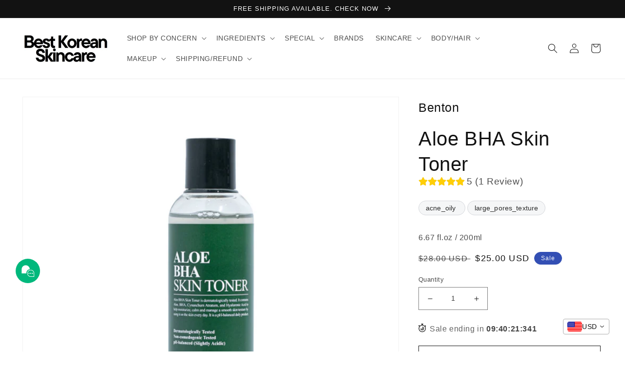

--- FILE ---
content_type: text/html; charset=utf-8
request_url: https://bestkoreanskincare.kr/products/aloe-bha-skin-toner
body_size: 41704
content:
<!doctype html>
<html class="no-js" lang="en">
  <head>
<!-- BEAE-GLOBAL-FONT --> 
  
 <!-- END BEAE-GLOBAL-FONT -->

<!-- BEAE-HEADER -->


  
  
  
  <link href="//bestkoreanskincare.kr/cdn/shop/t/28/assets/beae.base.min.css?v=145827667128827185271766289296" rel="stylesheet" type="text/css" media="all" />
  
  
      
  
      
  <script src="//bestkoreanskincare.kr/cdn/shop/t/28/assets/beae.base.min.js?v=58610396258285361061766289296" defer="defer"></script>
  <script>
    window.BEAE_HELPER = {
        routes: {
            cart_url: "/cart",
            root_url: "/"
        },
        lang: "en",
        available_lang: {"shop_locale":{"locale":"en","enabled":true,"primary":true,"published":true}}
    };
  </script><script>
      try {
        const beaeRecentlyViewedProducts = new Set(JSON.parse(localStorage.getItem("beaeRecentlyViewedProducts") || "[]"));
        beaeRecentlyViewedProducts.delete(7731653607652); // Delete first to re-move the product
        beaeRecentlyViewedProducts.add(7731653607652);
        localStorage.setItem("beaeRecentlyViewedProducts", JSON.stringify(Array.from(beaeRecentlyViewedProducts.values()).reverse()));
      } catch (e) {
        // Safari in private mode does not allow setting item, we silently fail
      }
      </script><!-- END BEAE-HEADER -->
 <script src="https://cdn.shopifycdn.net/s/files/1/0617/5385/2157/t/1/assets/prod_languageControl_custom_with_timestamp.js"></script>
	<!-- Added by AVADA SEO Suite -->
	


	<!-- /Added by AVADA SEO Suite -->
<!-- Global site tag (gtag.js) - Google Analytics -->
<script async src="https://www.googletagmanager.com/gtag/js?id=G-E1SG0QV8ZV"></script>
<script>
  window.dataLayer = window.dataLayer || [];
  function gtag(){dataLayer.push(arguments);}
  gtag('js', new Date());

  gtag('config', 'G-E1SG0QV8ZV');
</script>

    
    <meta charset="utf-8">
    <meta http-equiv="X-UA-Compatible" content="IE=edge">
    <meta name="viewport" content="width=device-width,initial-scale=1">
    <meta name="theme-color" content="">
    <link rel="canonical" href="https://bestkoreanskincare.kr/products/aloe-bha-skin-toner">
    <link rel="preconnect" href="https://cdn.shopify.com" crossorigin>

    <!-- Global site tag (gtag.js) - Google Ads: 744856618 -->
<script async src="https://www.googletagmanager.com/gtag/js?id=AW-744856618"></script>
<script>
    window.dataLayer = window.dataLayer || [];
    function gtag() { dataLayer.push(arguments); }
    gtag('js', new Date());

    gtag('config', 'AW-744856618');
</script>
<!-- Event snippet for main page view conversion page -->
<script>
    // 모든 페이지 전환
    gtag('event', 'conversion', { 'send_to': 'AW-744856618/Tc15CNC058UDEKq4luMC' });

    // 메인 페이지 전환
    if (window.location.href == 'https://bestkoreanskincare.kr/') {
        gtag('event', 'conversion', { 'send_to': 'AW-744856618/Zd9BCLCQnMwDEKq4luMC' });
    }
</script><link rel="icon" type="image/png" href="//bestkoreanskincare.kr/cdn/shop/files/BEST_KOREAN_SKINCARE_500_x_500_px_50_x_50_px.png?crop=center&height=32&v=1654682224&width=32"><title>
      Aloe BHA Skin Toner
 &ndash; Best Korean Skincare</title>

    
      <meta name="description" content="  🌿 Multi-Action Formula – Combines 0.5% BHA (Salicylic Acid), 80% Aloe Vera Leaf Water, Hyaluronic Acid &amp;amp; Snail Filtrate.   💧 Hydrating &amp;amp; Soothing – Deeply moisturizes while calming acne-prone and sensitive skin.   🧼 Clearer Skin Care – Gently removes dead skin cells &amp;amp; blackheads for a smoother complexion.">
    

    

<meta property="og:site_name" content="Best Korean Skincare">
<meta property="og:url" content="https://bestkoreanskincare.kr/products/aloe-bha-skin-toner">
<meta property="og:title" content="Aloe BHA Skin Toner">
<meta property="og:type" content="product">
<meta property="og:description" content="  🌿 Multi-Action Formula – Combines 0.5% BHA (Salicylic Acid), 80% Aloe Vera Leaf Water, Hyaluronic Acid &amp;amp; Snail Filtrate.   💧 Hydrating &amp;amp; Soothing – Deeply moisturizes while calming acne-prone and sensitive skin.   🧼 Clearer Skin Care – Gently removes dead skin cells &amp;amp; blackheads for a smoother complexion."><meta property="og:image" content="http://bestkoreanskincare.kr/cdn/shop/files/SunpriseMildAiryFinishSunMilkSPF50__PA_4d43974e-edde-4a8d-afc6-23ae8cf14f40.png?v=1701914247">
  <meta property="og:image:secure_url" content="https://bestkoreanskincare.kr/cdn/shop/files/SunpriseMildAiryFinishSunMilkSPF50__PA_4d43974e-edde-4a8d-afc6-23ae8cf14f40.png?v=1701914247">
  <meta property="og:image:width" content="800">
  <meta property="og:image:height" content="800"><meta property="og:price:amount" content="25.00">
  <meta property="og:price:currency" content="USD"><meta name="twitter:card" content="summary_large_image">
<meta name="twitter:title" content="Aloe BHA Skin Toner">
<meta name="twitter:description" content="  🌿 Multi-Action Formula – Combines 0.5% BHA (Salicylic Acid), 80% Aloe Vera Leaf Water, Hyaluronic Acid &amp;amp; Snail Filtrate.   💧 Hydrating &amp;amp; Soothing – Deeply moisturizes while calming acne-prone and sensitive skin.   🧼 Clearer Skin Care – Gently removes dead skin cells &amp;amp; blackheads for a smoother complexion.">


    <script src="//bestkoreanskincare.kr/cdn/shop/t/28/assets/global.js?v=174854007088422320321766289296" defer="defer"></script>
    <script>window.performance && window.performance.mark && window.performance.mark('shopify.content_for_header.start');</script><meta name="facebook-domain-verification" content="9cf9k78rjscqpinn22tn3bbl8ecw32">
<meta name="facebook-domain-verification" content="a1fzruhgpkgsrnthyozjm5qrcq5llr">
<meta name="google-site-verification" content="6lUac9zWOhtNMPfr69oRtXLhcfel5-aAwL_8bt3yo4c">
<meta id="shopify-digital-wallet" name="shopify-digital-wallet" content="/64525697252/digital_wallets/dialog">
<meta name="shopify-checkout-api-token" content="c12b24bf612ef4c513d46508d4e43579">
<meta id="in-context-paypal-metadata" data-shop-id="64525697252" data-venmo-supported="false" data-environment="production" data-locale="en_US" data-paypal-v4="true" data-currency="USD">
<link rel="alternate" hreflang="x-default" href="https://bestkoreanskincare.kr/products/aloe-bha-skin-toner">
<link rel="alternate" hreflang="en" href="https://bestkoreanskincare.kr/products/aloe-bha-skin-toner">
<link rel="alternate" hreflang="zh-Hans" href="https://bestkoreanskincare.kr/zh/products/aloe-bha-skin-toner">
<link rel="alternate" hreflang="zh-Hans-AE" href="https://bestkoreanskincare.kr/zh/products/aloe-bha-skin-toner">
<link rel="alternate" hreflang="zh-Hans-AL" href="https://bestkoreanskincare.kr/zh/products/aloe-bha-skin-toner">
<link rel="alternate" hreflang="zh-Hans-AM" href="https://bestkoreanskincare.kr/zh/products/aloe-bha-skin-toner">
<link rel="alternate" hreflang="zh-Hans-AR" href="https://bestkoreanskincare.kr/zh/products/aloe-bha-skin-toner">
<link rel="alternate" hreflang="zh-Hans-AT" href="https://bestkoreanskincare.kr/zh/products/aloe-bha-skin-toner">
<link rel="alternate" hreflang="zh-Hans-AU" href="https://bestkoreanskincare.kr/zh/products/aloe-bha-skin-toner">
<link rel="alternate" hreflang="zh-Hans-AZ" href="https://bestkoreanskincare.kr/zh/products/aloe-bha-skin-toner">
<link rel="alternate" hreflang="zh-Hans-BA" href="https://bestkoreanskincare.kr/zh/products/aloe-bha-skin-toner">
<link rel="alternate" hreflang="zh-Hans-BD" href="https://bestkoreanskincare.kr/zh/products/aloe-bha-skin-toner">
<link rel="alternate" hreflang="zh-Hans-BE" href="https://bestkoreanskincare.kr/zh/products/aloe-bha-skin-toner">
<link rel="alternate" hreflang="zh-Hans-BG" href="https://bestkoreanskincare.kr/zh/products/aloe-bha-skin-toner">
<link rel="alternate" hreflang="zh-Hans-BH" href="https://bestkoreanskincare.kr/zh/products/aloe-bha-skin-toner">
<link rel="alternate" hreflang="zh-Hans-BN" href="https://bestkoreanskincare.kr/zh/products/aloe-bha-skin-toner">
<link rel="alternate" hreflang="zh-Hans-BS" href="https://bestkoreanskincare.kr/zh/products/aloe-bha-skin-toner">
<link rel="alternate" hreflang="zh-Hans-BT" href="https://bestkoreanskincare.kr/zh/products/aloe-bha-skin-toner">
<link rel="alternate" hreflang="zh-Hans-CA" href="https://bestkoreanskincare.kr/zh/products/aloe-bha-skin-toner">
<link rel="alternate" hreflang="zh-Hans-CH" href="https://bestkoreanskincare.kr/zh/products/aloe-bha-skin-toner">
<link rel="alternate" hreflang="zh-Hans-CL" href="https://bestkoreanskincare.kr/zh/products/aloe-bha-skin-toner">
<link rel="alternate" hreflang="zh-Hans-CO" href="https://bestkoreanskincare.kr/zh/products/aloe-bha-skin-toner">
<link rel="alternate" hreflang="zh-Hans-CR" href="https://bestkoreanskincare.kr/zh/products/aloe-bha-skin-toner">
<link rel="alternate" hreflang="zh-Hans-CY" href="https://bestkoreanskincare.kr/zh/products/aloe-bha-skin-toner">
<link rel="alternate" hreflang="zh-Hans-CZ" href="https://bestkoreanskincare.kr/zh/products/aloe-bha-skin-toner">
<link rel="alternate" hreflang="zh-Hans-DE" href="https://bestkoreanskincare.kr/zh/products/aloe-bha-skin-toner">
<link rel="alternate" hreflang="zh-Hans-DJ" href="https://bestkoreanskincare.kr/zh/products/aloe-bha-skin-toner">
<link rel="alternate" hreflang="zh-Hans-DK" href="https://bestkoreanskincare.kr/zh/products/aloe-bha-skin-toner">
<link rel="alternate" hreflang="zh-Hans-DZ" href="https://bestkoreanskincare.kr/zh/products/aloe-bha-skin-toner">
<link rel="alternate" hreflang="zh-Hans-EC" href="https://bestkoreanskincare.kr/zh/products/aloe-bha-skin-toner">
<link rel="alternate" hreflang="zh-Hans-EE" href="https://bestkoreanskincare.kr/zh/products/aloe-bha-skin-toner">
<link rel="alternate" hreflang="zh-Hans-EG" href="https://bestkoreanskincare.kr/zh/products/aloe-bha-skin-toner">
<link rel="alternate" hreflang="zh-Hans-ET" href="https://bestkoreanskincare.kr/zh/products/aloe-bha-skin-toner">
<link rel="alternate" hreflang="zh-Hans-FI" href="https://bestkoreanskincare.kr/zh/products/aloe-bha-skin-toner">
<link rel="alternate" hreflang="zh-Hans-FJ" href="https://bestkoreanskincare.kr/zh/products/aloe-bha-skin-toner">
<link rel="alternate" hreflang="zh-Hans-FR" href="https://bestkoreanskincare.kr/zh/products/aloe-bha-skin-toner">
<link rel="alternate" hreflang="zh-Hans-GB" href="https://bestkoreanskincare.kr/zh/products/aloe-bha-skin-toner">
<link rel="alternate" hreflang="zh-Hans-GE" href="https://bestkoreanskincare.kr/zh/products/aloe-bha-skin-toner">
<link rel="alternate" hreflang="zh-Hans-GH" href="https://bestkoreanskincare.kr/zh/products/aloe-bha-skin-toner">
<link rel="alternate" hreflang="zh-Hans-GN" href="https://bestkoreanskincare.kr/zh/products/aloe-bha-skin-toner">
<link rel="alternate" hreflang="zh-Hans-GR" href="https://bestkoreanskincare.kr/zh/products/aloe-bha-skin-toner">
<link rel="alternate" hreflang="zh-Hans-GT" href="https://bestkoreanskincare.kr/zh/products/aloe-bha-skin-toner">
<link rel="alternate" hreflang="zh-Hans-HK" href="https://bestkoreanskincare.kr/zh/products/aloe-bha-skin-toner">
<link rel="alternate" hreflang="zh-Hans-HR" href="https://bestkoreanskincare.kr/zh/products/aloe-bha-skin-toner">
<link rel="alternate" hreflang="zh-Hans-HU" href="https://bestkoreanskincare.kr/zh/products/aloe-bha-skin-toner">
<link rel="alternate" hreflang="zh-Hans-ID" href="https://bestkoreanskincare.kr/zh/products/aloe-bha-skin-toner">
<link rel="alternate" hreflang="zh-Hans-IE" href="https://bestkoreanskincare.kr/zh/products/aloe-bha-skin-toner">
<link rel="alternate" hreflang="zh-Hans-IL" href="https://bestkoreanskincare.kr/zh/products/aloe-bha-skin-toner">
<link rel="alternate" hreflang="zh-Hans-IN" href="https://bestkoreanskincare.kr/zh/products/aloe-bha-skin-toner">
<link rel="alternate" hreflang="zh-Hans-IS" href="https://bestkoreanskincare.kr/zh/products/aloe-bha-skin-toner">
<link rel="alternate" hreflang="zh-Hans-IT" href="https://bestkoreanskincare.kr/zh/products/aloe-bha-skin-toner">
<link rel="alternate" hreflang="zh-Hans-JO" href="https://bestkoreanskincare.kr/zh/products/aloe-bha-skin-toner">
<link rel="alternate" hreflang="zh-Hans-JP" href="https://bestkoreanskincare.kr/zh/products/aloe-bha-skin-toner">
<link rel="alternate" hreflang="zh-Hans-KE" href="https://bestkoreanskincare.kr/zh/products/aloe-bha-skin-toner">
<link rel="alternate" hreflang="zh-Hans-KG" href="https://bestkoreanskincare.kr/zh/products/aloe-bha-skin-toner">
<link rel="alternate" hreflang="zh-Hans-KH" href="https://bestkoreanskincare.kr/zh/products/aloe-bha-skin-toner">
<link rel="alternate" hreflang="zh-Hans-KR" href="https://bestkoreanskincare.kr/zh/products/aloe-bha-skin-toner">
<link rel="alternate" hreflang="zh-Hans-KW" href="https://bestkoreanskincare.kr/zh/products/aloe-bha-skin-toner">
<link rel="alternate" hreflang="zh-Hans-KZ" href="https://bestkoreanskincare.kr/zh/products/aloe-bha-skin-toner">
<link rel="alternate" hreflang="zh-Hans-LA" href="https://bestkoreanskincare.kr/zh/products/aloe-bha-skin-toner">
<link rel="alternate" hreflang="zh-Hans-LB" href="https://bestkoreanskincare.kr/zh/products/aloe-bha-skin-toner">
<link rel="alternate" hreflang="zh-Hans-LK" href="https://bestkoreanskincare.kr/zh/products/aloe-bha-skin-toner">
<link rel="alternate" hreflang="zh-Hans-LT" href="https://bestkoreanskincare.kr/zh/products/aloe-bha-skin-toner">
<link rel="alternate" hreflang="zh-Hans-LU" href="https://bestkoreanskincare.kr/zh/products/aloe-bha-skin-toner">
<link rel="alternate" hreflang="zh-Hans-LV" href="https://bestkoreanskincare.kr/zh/products/aloe-bha-skin-toner">
<link rel="alternate" hreflang="zh-Hans-MA" href="https://bestkoreanskincare.kr/zh/products/aloe-bha-skin-toner">
<link rel="alternate" hreflang="zh-Hans-MD" href="https://bestkoreanskincare.kr/zh/products/aloe-bha-skin-toner">
<link rel="alternate" hreflang="zh-Hans-ME" href="https://bestkoreanskincare.kr/zh/products/aloe-bha-skin-toner">
<link rel="alternate" hreflang="zh-Hans-MG" href="https://bestkoreanskincare.kr/zh/products/aloe-bha-skin-toner">
<link rel="alternate" hreflang="zh-Hans-MK" href="https://bestkoreanskincare.kr/zh/products/aloe-bha-skin-toner">
<link rel="alternate" hreflang="zh-Hans-MM" href="https://bestkoreanskincare.kr/zh/products/aloe-bha-skin-toner">
<link rel="alternate" hreflang="zh-Hans-MN" href="https://bestkoreanskincare.kr/zh/products/aloe-bha-skin-toner">
<link rel="alternate" hreflang="zh-Hans-MT" href="https://bestkoreanskincare.kr/zh/products/aloe-bha-skin-toner">
<link rel="alternate" hreflang="zh-Hans-MU" href="https://bestkoreanskincare.kr/zh/products/aloe-bha-skin-toner">
<link rel="alternate" hreflang="zh-Hans-MV" href="https://bestkoreanskincare.kr/zh/products/aloe-bha-skin-toner">
<link rel="alternate" hreflang="zh-Hans-MX" href="https://bestkoreanskincare.kr/zh/products/aloe-bha-skin-toner">
<link rel="alternate" hreflang="zh-Hans-MY" href="https://bestkoreanskincare.kr/zh/products/aloe-bha-skin-toner">
<link rel="alternate" hreflang="zh-Hans-NG" href="https://bestkoreanskincare.kr/zh/products/aloe-bha-skin-toner">
<link rel="alternate" hreflang="zh-Hans-NI" href="https://bestkoreanskincare.kr/zh/products/aloe-bha-skin-toner">
<link rel="alternate" hreflang="zh-Hans-NL" href="https://bestkoreanskincare.kr/zh/products/aloe-bha-skin-toner">
<link rel="alternate" hreflang="zh-Hans-NO" href="https://bestkoreanskincare.kr/zh/products/aloe-bha-skin-toner">
<link rel="alternate" hreflang="zh-Hans-NP" href="https://bestkoreanskincare.kr/zh/products/aloe-bha-skin-toner">
<link rel="alternate" hreflang="zh-Hans-NZ" href="https://bestkoreanskincare.kr/zh/products/aloe-bha-skin-toner">
<link rel="alternate" hreflang="zh-Hans-OM" href="https://bestkoreanskincare.kr/zh/products/aloe-bha-skin-toner">
<link rel="alternate" hreflang="zh-Hans-PA" href="https://bestkoreanskincare.kr/zh/products/aloe-bha-skin-toner">
<link rel="alternate" hreflang="zh-Hans-PE" href="https://bestkoreanskincare.kr/zh/products/aloe-bha-skin-toner">
<link rel="alternate" hreflang="zh-Hans-PH" href="https://bestkoreanskincare.kr/zh/products/aloe-bha-skin-toner">
<link rel="alternate" hreflang="zh-Hans-PK" href="https://bestkoreanskincare.kr/zh/products/aloe-bha-skin-toner">
<link rel="alternate" hreflang="zh-Hans-PL" href="https://bestkoreanskincare.kr/zh/products/aloe-bha-skin-toner">
<link rel="alternate" hreflang="zh-Hans-PT" href="https://bestkoreanskincare.kr/zh/products/aloe-bha-skin-toner">
<link rel="alternate" hreflang="zh-Hans-PY" href="https://bestkoreanskincare.kr/zh/products/aloe-bha-skin-toner">
<link rel="alternate" hreflang="zh-Hans-QA" href="https://bestkoreanskincare.kr/zh/products/aloe-bha-skin-toner">
<link rel="alternate" hreflang="zh-Hans-RO" href="https://bestkoreanskincare.kr/zh/products/aloe-bha-skin-toner">
<link rel="alternate" hreflang="zh-Hans-RU" href="https://bestkoreanskincare.kr/zh/products/aloe-bha-skin-toner">
<link rel="alternate" hreflang="zh-Hans-RW" href="https://bestkoreanskincare.kr/zh/products/aloe-bha-skin-toner">
<link rel="alternate" hreflang="zh-Hans-SA" href="https://bestkoreanskincare.kr/zh/products/aloe-bha-skin-toner">
<link rel="alternate" hreflang="zh-Hans-SE" href="https://bestkoreanskincare.kr/zh/products/aloe-bha-skin-toner">
<link rel="alternate" hreflang="zh-Hans-SG" href="https://bestkoreanskincare.kr/zh/products/aloe-bha-skin-toner">
<link rel="alternate" hreflang="zh-Hans-SI" href="https://bestkoreanskincare.kr/zh/products/aloe-bha-skin-toner">
<link rel="alternate" hreflang="zh-Hans-SK" href="https://bestkoreanskincare.kr/zh/products/aloe-bha-skin-toner">
<link rel="alternate" hreflang="zh-Hans-SM" href="https://bestkoreanskincare.kr/zh/products/aloe-bha-skin-toner">
<link rel="alternate" hreflang="zh-Hans-TH" href="https://bestkoreanskincare.kr/zh/products/aloe-bha-skin-toner">
<link rel="alternate" hreflang="zh-Hans-TN" href="https://bestkoreanskincare.kr/zh/products/aloe-bha-skin-toner">
<link rel="alternate" hreflang="zh-Hans-TW" href="https://bestkoreanskincare.kr/zh/products/aloe-bha-skin-toner">
<link rel="alternate" hreflang="zh-Hans-TZ" href="https://bestkoreanskincare.kr/zh/products/aloe-bha-skin-toner">
<link rel="alternate" hreflang="zh-Hans-UA" href="https://bestkoreanskincare.kr/zh/products/aloe-bha-skin-toner">
<link rel="alternate" hreflang="zh-Hans-US" href="https://bestkoreanskincare.kr/zh/products/aloe-bha-skin-toner">
<link rel="alternate" hreflang="zh-Hans-UY" href="https://bestkoreanskincare.kr/zh/products/aloe-bha-skin-toner">
<link rel="alternate" hreflang="zh-Hans-UZ" href="https://bestkoreanskincare.kr/zh/products/aloe-bha-skin-toner">
<link rel="alternate" hreflang="zh-Hans-VA" href="https://bestkoreanskincare.kr/zh/products/aloe-bha-skin-toner">
<link rel="alternate" hreflang="zh-Hans-VN" href="https://bestkoreanskincare.kr/zh/products/aloe-bha-skin-toner">
<link rel="alternate" hreflang="zh-Hans-ZA" href="https://bestkoreanskincare.kr/zh/products/aloe-bha-skin-toner">
<link rel="alternate" type="application/json+oembed" href="https://bestkoreanskincare.kr/products/aloe-bha-skin-toner.oembed">
<script async="async" src="/checkouts/internal/preloads.js?locale=en-US"></script>
<script id="shopify-features" type="application/json">{"accessToken":"c12b24bf612ef4c513d46508d4e43579","betas":["rich-media-storefront-analytics"],"domain":"bestkoreanskincare.kr","predictiveSearch":true,"shopId":64525697252,"locale":"en"}</script>
<script>var Shopify = Shopify || {};
Shopify.shop = "bestkoreanskincare.myshopify.com";
Shopify.locale = "en";
Shopify.currency = {"active":"USD","rate":"1.0"};
Shopify.country = "US";
Shopify.theme = {"name":"Dawn","id":154812219620,"schema_name":"Dawn","schema_version":"5.0.0","theme_store_id":887,"role":"main"};
Shopify.theme.handle = "null";
Shopify.theme.style = {"id":null,"handle":null};
Shopify.cdnHost = "bestkoreanskincare.kr/cdn";
Shopify.routes = Shopify.routes || {};
Shopify.routes.root = "/";</script>
<script type="module">!function(o){(o.Shopify=o.Shopify||{}).modules=!0}(window);</script>
<script>!function(o){function n(){var o=[];function n(){o.push(Array.prototype.slice.apply(arguments))}return n.q=o,n}var t=o.Shopify=o.Shopify||{};t.loadFeatures=n(),t.autoloadFeatures=n()}(window);</script>
<script id="shop-js-analytics" type="application/json">{"pageType":"product"}</script>
<script defer="defer" async type="module" src="//bestkoreanskincare.kr/cdn/shopifycloud/shop-js/modules/v2/client.init-shop-cart-sync_BT-GjEfc.en.esm.js"></script>
<script defer="defer" async type="module" src="//bestkoreanskincare.kr/cdn/shopifycloud/shop-js/modules/v2/chunk.common_D58fp_Oc.esm.js"></script>
<script defer="defer" async type="module" src="//bestkoreanskincare.kr/cdn/shopifycloud/shop-js/modules/v2/chunk.modal_xMitdFEc.esm.js"></script>
<script type="module">
  await import("//bestkoreanskincare.kr/cdn/shopifycloud/shop-js/modules/v2/client.init-shop-cart-sync_BT-GjEfc.en.esm.js");
await import("//bestkoreanskincare.kr/cdn/shopifycloud/shop-js/modules/v2/chunk.common_D58fp_Oc.esm.js");
await import("//bestkoreanskincare.kr/cdn/shopifycloud/shop-js/modules/v2/chunk.modal_xMitdFEc.esm.js");

  window.Shopify.SignInWithShop?.initShopCartSync?.({"fedCMEnabled":true,"windoidEnabled":true});

</script>
<script id="__st">var __st={"a":64525697252,"offset":32400,"reqid":"9d38d72e-724b-4907-8587-2351ccf6f0a1-1769414341","pageurl":"bestkoreanskincare.kr\/products\/aloe-bha-skin-toner","u":"da8fa979ffa4","p":"product","rtyp":"product","rid":7731653607652};</script>
<script>window.ShopifyPaypalV4VisibilityTracking = true;</script>
<script id="captcha-bootstrap">!function(){'use strict';const t='contact',e='account',n='new_comment',o=[[t,t],['blogs',n],['comments',n],[t,'customer']],c=[[e,'customer_login'],[e,'guest_login'],[e,'recover_customer_password'],[e,'create_customer']],r=t=>t.map((([t,e])=>`form[action*='/${t}']:not([data-nocaptcha='true']) input[name='form_type'][value='${e}']`)).join(','),a=t=>()=>t?[...document.querySelectorAll(t)].map((t=>t.form)):[];function s(){const t=[...o],e=r(t);return a(e)}const i='password',u='form_key',d=['recaptcha-v3-token','g-recaptcha-response','h-captcha-response',i],f=()=>{try{return window.sessionStorage}catch{return}},m='__shopify_v',_=t=>t.elements[u];function p(t,e,n=!1){try{const o=window.sessionStorage,c=JSON.parse(o.getItem(e)),{data:r}=function(t){const{data:e,action:n}=t;return t[m]||n?{data:e,action:n}:{data:t,action:n}}(c);for(const[e,n]of Object.entries(r))t.elements[e]&&(t.elements[e].value=n);n&&o.removeItem(e)}catch(o){console.error('form repopulation failed',{error:o})}}const l='form_type',E='cptcha';function T(t){t.dataset[E]=!0}const w=window,h=w.document,L='Shopify',v='ce_forms',y='captcha';let A=!1;((t,e)=>{const n=(g='f06e6c50-85a8-45c8-87d0-21a2b65856fe',I='https://cdn.shopify.com/shopifycloud/storefront-forms-hcaptcha/ce_storefront_forms_captcha_hcaptcha.v1.5.2.iife.js',D={infoText:'Protected by hCaptcha',privacyText:'Privacy',termsText:'Terms'},(t,e,n)=>{const o=w[L][v],c=o.bindForm;if(c)return c(t,g,e,D).then(n);var r;o.q.push([[t,g,e,D],n]),r=I,A||(h.body.append(Object.assign(h.createElement('script'),{id:'captcha-provider',async:!0,src:r})),A=!0)});var g,I,D;w[L]=w[L]||{},w[L][v]=w[L][v]||{},w[L][v].q=[],w[L][y]=w[L][y]||{},w[L][y].protect=function(t,e){n(t,void 0,e),T(t)},Object.freeze(w[L][y]),function(t,e,n,w,h,L){const[v,y,A,g]=function(t,e,n){const i=e?o:[],u=t?c:[],d=[...i,...u],f=r(d),m=r(i),_=r(d.filter((([t,e])=>n.includes(e))));return[a(f),a(m),a(_),s()]}(w,h,L),I=t=>{const e=t.target;return e instanceof HTMLFormElement?e:e&&e.form},D=t=>v().includes(t);t.addEventListener('submit',(t=>{const e=I(t);if(!e)return;const n=D(e)&&!e.dataset.hcaptchaBound&&!e.dataset.recaptchaBound,o=_(e),c=g().includes(e)&&(!o||!o.value);(n||c)&&t.preventDefault(),c&&!n&&(function(t){try{if(!f())return;!function(t){const e=f();if(!e)return;const n=_(t);if(!n)return;const o=n.value;o&&e.removeItem(o)}(t);const e=Array.from(Array(32),(()=>Math.random().toString(36)[2])).join('');!function(t,e){_(t)||t.append(Object.assign(document.createElement('input'),{type:'hidden',name:u})),t.elements[u].value=e}(t,e),function(t,e){const n=f();if(!n)return;const o=[...t.querySelectorAll(`input[type='${i}']`)].map((({name:t})=>t)),c=[...d,...o],r={};for(const[a,s]of new FormData(t).entries())c.includes(a)||(r[a]=s);n.setItem(e,JSON.stringify({[m]:1,action:t.action,data:r}))}(t,e)}catch(e){console.error('failed to persist form',e)}}(e),e.submit())}));const S=(t,e)=>{t&&!t.dataset[E]&&(n(t,e.some((e=>e===t))),T(t))};for(const o of['focusin','change'])t.addEventListener(o,(t=>{const e=I(t);D(e)&&S(e,y())}));const B=e.get('form_key'),M=e.get(l),P=B&&M;t.addEventListener('DOMContentLoaded',(()=>{const t=y();if(P)for(const e of t)e.elements[l].value===M&&p(e,B);[...new Set([...A(),...v().filter((t=>'true'===t.dataset.shopifyCaptcha))])].forEach((e=>S(e,t)))}))}(h,new URLSearchParams(w.location.search),n,t,e,['guest_login'])})(!0,!0)}();</script>
<script integrity="sha256-4kQ18oKyAcykRKYeNunJcIwy7WH5gtpwJnB7kiuLZ1E=" data-source-attribution="shopify.loadfeatures" defer="defer" src="//bestkoreanskincare.kr/cdn/shopifycloud/storefront/assets/storefront/load_feature-a0a9edcb.js" crossorigin="anonymous"></script>
<script data-source-attribution="shopify.dynamic_checkout.dynamic.init">var Shopify=Shopify||{};Shopify.PaymentButton=Shopify.PaymentButton||{isStorefrontPortableWallets:!0,init:function(){window.Shopify.PaymentButton.init=function(){};var t=document.createElement("script");t.src="https://bestkoreanskincare.kr/cdn/shopifycloud/portable-wallets/latest/portable-wallets.en.js",t.type="module",document.head.appendChild(t)}};
</script>
<script data-source-attribution="shopify.dynamic_checkout.buyer_consent">
  function portableWalletsHideBuyerConsent(e){var t=document.getElementById("shopify-buyer-consent"),n=document.getElementById("shopify-subscription-policy-button");t&&n&&(t.classList.add("hidden"),t.setAttribute("aria-hidden","true"),n.removeEventListener("click",e))}function portableWalletsShowBuyerConsent(e){var t=document.getElementById("shopify-buyer-consent"),n=document.getElementById("shopify-subscription-policy-button");t&&n&&(t.classList.remove("hidden"),t.removeAttribute("aria-hidden"),n.addEventListener("click",e))}window.Shopify?.PaymentButton&&(window.Shopify.PaymentButton.hideBuyerConsent=portableWalletsHideBuyerConsent,window.Shopify.PaymentButton.showBuyerConsent=portableWalletsShowBuyerConsent);
</script>
<script>
  function portableWalletsCleanup(e){e&&e.src&&console.error("Failed to load portable wallets script "+e.src);var t=document.querySelectorAll("shopify-accelerated-checkout .shopify-payment-button__skeleton, shopify-accelerated-checkout-cart .wallet-cart-button__skeleton"),e=document.getElementById("shopify-buyer-consent");for(let e=0;e<t.length;e++)t[e].remove();e&&e.remove()}function portableWalletsNotLoadedAsModule(e){e instanceof ErrorEvent&&"string"==typeof e.message&&e.message.includes("import.meta")&&"string"==typeof e.filename&&e.filename.includes("portable-wallets")&&(window.removeEventListener("error",portableWalletsNotLoadedAsModule),window.Shopify.PaymentButton.failedToLoad=e,"loading"===document.readyState?document.addEventListener("DOMContentLoaded",window.Shopify.PaymentButton.init):window.Shopify.PaymentButton.init())}window.addEventListener("error",portableWalletsNotLoadedAsModule);
</script>

<script type="module" src="https://bestkoreanskincare.kr/cdn/shopifycloud/portable-wallets/latest/portable-wallets.en.js" onError="portableWalletsCleanup(this)" crossorigin="anonymous"></script>
<script nomodule>
  document.addEventListener("DOMContentLoaded", portableWalletsCleanup);
</script>

<link id="shopify-accelerated-checkout-styles" rel="stylesheet" media="screen" href="https://bestkoreanskincare.kr/cdn/shopifycloud/portable-wallets/latest/accelerated-checkout-backwards-compat.css" crossorigin="anonymous">
<style id="shopify-accelerated-checkout-cart">
        #shopify-buyer-consent {
  margin-top: 1em;
  display: inline-block;
  width: 100%;
}

#shopify-buyer-consent.hidden {
  display: none;
}

#shopify-subscription-policy-button {
  background: none;
  border: none;
  padding: 0;
  text-decoration: underline;
  font-size: inherit;
  cursor: pointer;
}

#shopify-subscription-policy-button::before {
  box-shadow: none;
}

      </style>
<script id="sections-script" data-sections="header,footer" defer="defer" src="//bestkoreanskincare.kr/cdn/shop/t/28/compiled_assets/scripts.js?v=4180"></script>
<script>window.performance && window.performance.mark && window.performance.mark('shopify.content_for_header.end');</script>


    <style data-shopify>
      
      
      
      
      

      :root {
        --font-body-family: "system_ui", -apple-system, 'Segoe UI', Roboto, 'Helvetica Neue', 'Noto Sans', 'Liberation Sans', Arial, sans-serif, 'Apple Color Emoji', 'Segoe UI Emoji', 'Segoe UI Symbol', 'Noto Color Emoji';
        --font-body-style: normal;
        --font-body-weight: 400;
        --font-body-weight-bold: 700;

        --font-heading-family: "system_ui", -apple-system, 'Segoe UI', Roboto, 'Helvetica Neue', 'Noto Sans', 'Liberation Sans', Arial, sans-serif, 'Apple Color Emoji', 'Segoe UI Emoji', 'Segoe UI Symbol', 'Noto Color Emoji';
        --font-heading-style: normal;
        --font-heading-weight: 400;

        --font-body-scale: 1.0;
        --font-heading-scale: 1.0;

        --color-base-text: 18, 18, 18;
        --color-shadow: 18, 18, 18;
        --color-base-background-1: 255, 255, 255;
        --color-base-background-2: 243, 243, 243;
        --color-base-solid-button-labels: 255, 255, 255;
        --color-base-outline-button-labels: 18, 18, 18;
        --color-base-accent-1: 18, 18, 18;
        --color-base-accent-2: 51, 79, 180;
        --payment-terms-background-color: #ffffff;

        --gradient-base-background-1: #ffffff;
        --gradient-base-background-2: #f3f3f3;
        --gradient-base-accent-1: #121212;
        --gradient-base-accent-2: #334fb4;

        --media-padding: px;
        --media-border-opacity: 0.05;
        --media-border-width: 1px;
        --media-radius: 0px;
        --media-shadow-opacity: 0.0;
        --media-shadow-horizontal-offset: 0px;
        --media-shadow-vertical-offset: 4px;
        --media-shadow-blur-radius: 5px;

        --page-width: 160rem;
        --page-width-margin: 0rem;

        --card-image-padding: 0.0rem;
        --card-corner-radius: 0.0rem;
        --card-text-alignment: left;
        --card-border-width: 0.0rem;
        --card-border-opacity: 0.1;
        --card-shadow-opacity: 0.0;
        --card-shadow-horizontal-offset: 0.0rem;
        --card-shadow-vertical-offset: 0.4rem;
        --card-shadow-blur-radius: 0.5rem;

        --badge-corner-radius: 4.0rem;

        --popup-border-width: 1px;
        --popup-border-opacity: 0.1;
        --popup-corner-radius: 0px;
        --popup-shadow-opacity: 0.0;
        --popup-shadow-horizontal-offset: 0px;
        --popup-shadow-vertical-offset: 4px;
        --popup-shadow-blur-radius: 5px;

        --drawer-border-width: 1px;
        --drawer-border-opacity: 0.1;
        --drawer-shadow-opacity: 0.0;
        --drawer-shadow-horizontal-offset: 0px;
        --drawer-shadow-vertical-offset: 4px;
        --drawer-shadow-blur-radius: 5px;

        --spacing-sections-desktop: 0px;
        --spacing-sections-mobile: 0px;

        --grid-desktop-vertical-spacing: 8px;
        --grid-desktop-horizontal-spacing: 8px;
        --grid-mobile-vertical-spacing: 4px;
        --grid-mobile-horizontal-spacing: 4px;

        --text-boxes-border-opacity: 0.1;
        --text-boxes-border-width: 0px;
        --text-boxes-radius: 0px;
        --text-boxes-shadow-opacity: 0.0;
        --text-boxes-shadow-horizontal-offset: 0px;
        --text-boxes-shadow-vertical-offset: 4px;
        --text-boxes-shadow-blur-radius: 5px;

        --buttons-radius: 0px;
        --buttons-radius-outset: 0px;
        --buttons-border-width: 1px;
        --buttons-border-opacity: 1.0;
        --buttons-shadow-opacity: 0.0;
        --buttons-shadow-horizontal-offset: 0px;
        --buttons-shadow-vertical-offset: 4px;
        --buttons-shadow-blur-radius: 5px;
        --buttons-border-offset: 0px;

        --inputs-radius: 0px;
        --inputs-border-width: 1px;
        --inputs-border-opacity: 0.55;
        --inputs-shadow-opacity: 0.0;
        --inputs-shadow-horizontal-offset: 0px;
        --inputs-margin-offset: 0px;
        --inputs-shadow-vertical-offset: 4px;
        --inputs-shadow-blur-radius: 5px;
        --inputs-radius-outset: 0px;

        --variant-pills-radius: 40px;
        --variant-pills-border-width: 1px;
        --variant-pills-border-opacity: 0.55;
        --variant-pills-shadow-opacity: 0.0;
        --variant-pills-shadow-horizontal-offset: 0px;
        --variant-pills-shadow-vertical-offset: 4px;
        --variant-pills-shadow-blur-radius: 5px;
      }

      *,
      *::before,
      *::after {
        box-sizing: inherit;
      }

      html {
        box-sizing: border-box;
        font-size: calc(var(--font-body-scale) * 62.5%);
        height: 100%;
      }

      body {
        display: grid;
        grid-template-rows: auto auto 1fr auto;
        grid-template-columns: 100%;
        min-height: 100%;
        margin: 0;
        font-size: 1.5rem;
        letter-spacing: 0.06rem;
        line-height: calc(1 + 0.8 / var(--font-body-scale));
        font-family: var(--font-body-family);
        font-style: var(--font-body-style);
        font-weight: var(--font-body-weight);
      }

      @media screen and (min-width: 750px) {
        body {
          font-size: 1.6rem;
        }
      }
    </style>

    <link href="//bestkoreanskincare.kr/cdn/shop/t/28/assets/base.css?v=131944590743846000801766642703" rel="stylesheet" type="text/css" media="all" />
<link rel="stylesheet" href="//bestkoreanskincare.kr/cdn/shop/t/28/assets/component-predictive-search.css?v=165644661289088488651766289296" media="print" onload="this.media='all'"><script>document.documentElement.className = document.documentElement.className.replace('no-js', 'js');
    if (Shopify.designMode) {
      document.documentElement.classList.add('shopify-design-mode');
    }
    </script>
  	




<style>
  /* HARD MOBILE COLOR OVERRIDE – NO LAYOUT CHANGES */
  @media screen and (max-width: 749px) {


    #MainContent .banner__content {     /*margin between top and title*/
      padding-top: 1.5rem !important; 
    }

      /* Heading */
    #MainContent .banner__heading,
    #MainContent .banner__heading span {
      font-size: 4rem !important;
      line-height: 1.1 !important;
      font-weight: 500 !important;
      color: #333333 !important;
    }

 /* Button styling – pill, no rectangle */
    #MainContent .banner__buttons .button {
      font-size: 1.5rem !important;
      font-weight: 500 !important;
      padding: 1rem 1.8rem !important;
      border-radius: 999px !important;
      background-color: #ffffff !important;
      color: #333333 !important;

      border: none !important;
      box-shadow: none !important;
    }

    /* Kill Dawn's outline pseudo-elements */
    #MainContent .banner__buttons .button::before,
    #MainContent .banner__buttons .button::after {
      display: none !important;
    }

    /* Hover on mobile (works if hover exists) */
    #MainContent .banner__buttons .button:hover {
      background: rgba(0,0,0,0.8) !important;
      color: #fff !important;
    }

      /* Subtitle mobile */
    #MainContent .banner__text,
    #MainContent .banner__text span {
      font-size: 1.8rem !important;
      line-height: 1.35 !important;
    }

    #MainContent .banner__heading {
      margin-bottom: 4rem !important;
    }

    #MainContent .banner__buttons {
      margin-bottom: 0.5rem !important;  /* space below button */
    }


    #MainContent .banner__box,
    #MainContent .banner__box * {
      color: #222222 !important;  /* title + subtitle + button text */
    }
  }

  /* Spacing for hub page subtitles */
  .hub-subtitle {
    margin-top: 32px;
    margin-bottom: 12px;
  }

  /* Spacing for text blocks under each subtitle */
  .hub-block {
    margin-bottom: 28px;
    line-height: 1.6;
  }

  /* Extra spacing between major sections */
  .hub-section {
    margin-top: 48px;
    margin-bottom: 48px;
  }

  @media screen and (max-width: 749px) {

    /* Keep line break, but do NOT stretch the pill */
    .concern-badges-wrapper .grade-badge {
      display: inline-flex !important;   /* pill hugs content */
      width: auto !important;            /* prevent stretching */
      flex-basis: auto !important;       /* cancel 100% basis */
      margin-bottom: 6px !important;
    }

    /* Force line break using container, not badge width */
    .concern-badges-wrapper .badge-line {
      flex-direction: column !important;
      align-items: flex-start !important;
      gap: 6px !important;
    }

  }
  
@media (max-width:749px){
  /* collapsed state (mobile only) */
  .collection-hero__description{
    max-height:5.4em;
    overflow:hidden;
  }

  /* expanded state must override everything */
  .collection-hero__description.is-open{
    max-height:none !important;
    overflow:visible !important;
  }

  /* Dawn sometimes applies overflow/height on the .rte */
  .collection-hero__description.is-open .rte,
  .collection-hero__description.is-open.rte{
    max-height:none !important;
    overflow:visible !important;
  }

  /* toggle button */
  .collection-desc-toggle{
    display:inline-block;
    margin-top:.6rem;
    padding:.6rem 1.2rem;
    border-radius:999px;
    border:1px solid #C7DEEB;
    background:#F4FBFF;
    font-size:1.4rem;
    cursor:pointer;
  }
}


}



</style>



<!-- BEGIN app block: shopify://apps/vitals/blocks/app-embed/aeb48102-2a5a-4f39-bdbd-d8d49f4e20b8 --><link rel="preconnect" href="https://appsolve.io/" /><link rel="preconnect" href="https://cdn-sf.vitals.app/" /><script data-ver="58" id="vtlsAebData" class="notranslate">window.vtlsLiquidData = window.vtlsLiquidData || {};window.vtlsLiquidData.buildId = 56787;

window.vtlsLiquidData.apiHosts = {
	...window.vtlsLiquidData.apiHosts,
	"1": "https://appsolve.io"
};
	window.vtlsLiquidData.moduleSettings = {"1":{"3":"000000","4":"left","5":"stamp-ribbon","44":"30_back,guaranteed,low_prices,worldwide_shipping","85":"","86":20,"87":20,"148":100,"978":"{}","1060":"303030"},"3":{"6":"Sale ending in","8":30,"24":0,"25":2,"26":1,"27":3,"80":"left","118":"default","146":15,"179":"de4848","180":"cccccc","185":1,"186":10,"189":true,"227":"f7f7f7","228":"f7f7f7","230":"de4848","416":"day","426":"days","427":"hour","428":"hours","429":"minute","430":"minutes","431":"second","432":"seconds","436":true,"505":"000000","840":"626262","841":"444444","842":"000000","953":"evergreen","955":"","956":"","1079":"{}","1098":"222222","1101":24,"1103":"","1104":"222222"},"5":[],"9":[],"10":{"66":"circle","67":"ffffff","68":"pop","69":"left","70":2,"71":"ff0101"},"11":{"19":"Learn More","20":"I understand","21":"floating","22":"https:\/\/bestkoreanskincare.kr\/policies\/privacy-policy","23":"We use cookies to improve your experience and track website usage.","379":true,"511":"000000","512":"ffffff","513":"dddddd","514":"222222","536":"aeaeae","859":"visible","860":"hidden","864":"We use cookies to improve your experience and track website usage.","865":"Accept","866":"aeaeae","867":"f2f2f2","868":"Decline","871":"outline","875":"dddddd"},"12":{"29":true,"30":true,"31":true,"32":true,"108":false},"14":{"45":6,"46":8,"47":10,"48":12,"49":8,"51":true,"52":true,"112":"dark","113":"bottom","198":"333e40","199":"eeeeee","200":"ffd700","201":"cccccc","202":"cccccc","203":14,"205":13,"206":460,"207":9,"222":false,"223":true,"353":"from","354":"purchased","355":"Someone","419":"second","420":"seconds","421":"minute","422":"minutes","423":"hour","424":"hours","433":"ago","458":"","474":"standard","475":"square","490":false,"497":"added to cart","498":false,"499":false,"500":10,"501":"##count## people added this product to cart today:","515":"San Francisco, CA","557":true,"589":"00a332","799":60,"802":1,"807":"day","808":"days"},"15":{"37":"color","38":"","63":"2120bb","64":"american_express,jcb,mastercard,paypal,visa","65":"left","78":20,"79":20,"920":"{}"},"21":{"142":true,"143":"left","144":0,"145":0,"190":true,"216":"ffce07","217":true,"218":0,"219":0,"220":"left","248":true,"278":"ffffff","279":true,"280":"ffffff","281":"eaeaea","287":"reviews","288":"See more reviews","289":"Write a Review","290":"Share your experience","291":"Rating","292":"Name","293":"Review","294":"We'd love to see a picture","295":"Submit Review","296":"Cancel","297":"No reviews yet. Be the first to add a review.","333":20,"334":100,"335":10,"336":50,"410":true,"447":"Thank you for adding your review!","481":"{{ stars }} {{ averageRating }} ({{ totalReviews }} {{ reviewsTranslation }})","482":"{{ stars }} ({{ totalReviews }})","483":19,"484":15,"494":2,"504":"Only image file types are supported for upload","507":false,"508":"E-mail","510":"00a332","563":"The review could not be added. If the problem persists, please contact us.","598":"Store reply","688":"Customers from all over the world love our products!","689":"Happy Customers","691":false,"745":true,"746":"columns","747":true,"748":"ffce07","752":"Verified buyer","787":"columns","788":true,"793":"000000","794":"ffffff","846":"5e5e5e","877":"222222","878":"737373","879":"f7f7f7","880":"5e5e5e","948":0,"949":0,"951":"{}","994":"Our Customers Love Us","996":1,"1002":4,"1003":false,"1005":false,"1034":false,"1038":20,"1039":20,"1040":10,"1041":10,"1042":100,"1043":50,"1044":"columns","1045":true,"1046":"5e5e5e","1047":"5e5e5e","1048":"222222","1061":false,"1062":0,"1063":0,"1064":"Collected by","1065":"From {{reviews_count}} reviews","1067":true,"1068":false,"1069":true,"1070":true,"1072":"{}","1073":"left","1074":"left","1078":true,"1089":"{}","1090":0},"26":{"97":"I have read, understood and agreed with your \u003ca target=\"_blank\" href=\"##terms_link##\" style=\"text-decoration:underline;\"\u003eterms and conditions\u003c\/a\u003e.","98":"You must read and accept the terms and conditions to checkout.","352":"https:\/\/bestkoreanskincare.kr\/policies\/terms-of-service"},"30":{"128":true,"129":true,"134":"36,41,43,47,57,63,64,65,66,67,71,73,80,81,86,91,95,104,105,109,110,111,114,115,116,117,118,119,120,126,131,134,135,136,140,141,144,149,151,152,153,154,156,157,23,2,28,3,37,4,44,5,49,1,54,7,76,8,88,92,15,93,17,94,20,96,25,98,26,100,27,107,29,106,33,112,35","136":true,"138":"Prices shown here are calculated in {{ visible_currency }}, but the final order will be paid in {{ default_currency }}.","139":false,"140":false,"141":true,"150":true,"151":"bottom_right","152":"bottom_right","168":99,"191":"ffffff","249":false,"298":true,"337":"ffffff","338":"f4f4f4","339":"111111","415":false,"459":true,"524":true,"609":14,"852":"f6f6f6"},"31":[],"34":{"184":true,"192":true,"233":"Recently Viewed","237":"left","254":"334FB4","324":"Add to Cart","343":false,"405":true,"439":"From","444":"Out of stock","853":"ffffff","854":"f6f6f6","855":"4f4f4f","957":"{\"productTitle\":{\"traits\":{\"fontWeight\":{\"default\":\"600\"}}}}","1016":1,"1018":1,"1020":true,"1027":true},"46":{"368":"Hurry! Only {{ stock }} units left in stock!","369":10,"370":true,"371":"Hurry! Inventory is running low.","372":"333333","373":"e1e1e1","374":"ff3d12","375":"edd728","909":"{}","1087":1},"48":{"469":true,"491":true,"588":true,"595":true,"603":"","605":"","606":".Vtl-LiveChatChannels, .vitals-currency-converter, .vtl-ub-gift-root {\nz-index: 20 !important;\n}\n\nbody \u003e div.Vtl-LiveChatChannels \u003e div \u003e div.Vtl-LiveChatChannelsWidget__Content.Vtl-LiveChatChannels--fade-in \u003e div {\n    margin-bottom: 8px;\n}\n\nbody \u003e div.Vtl-LiveChatChannels \u003e div {\n    bottom: 124px !important;    \n}\n\/*.vtl-pr-reviews__write .vtl-pr__btn{\n    color: black !important;\n}\n\n.vtl-pr__btn--black{\n    border: 1px solid black !important;\n    background: white !important;\n} *\/\n\n\/* .Vtl-LiveChatChannelsWidget {\n    bottom: 95px !important;\n} *\/\n\n\/* @media (max-width: 768px) {\n   .Vtl-LiveChatChannelsWidget {\n       bottom: 38px!important;\n       z-index: 1!important;\n       left: 25px!important;\n   } \n}","781":true,"783":1,"876":0,"1076":true,"1105":0,"1198":false},"50":{"527":"1","528":"00b87c","529":"none","530":"We're here to help! Contact us anytime even if it's just to say hi!","531":5,"534":false,"535":"circle","795":true,"796":true,"797":"left","798":"left","888":true,"890":true,"891":false,"892":"Need help?","893":"Let us know if you have any questions.","894":"We’ll get back to you as soon as possible","919":"00b87c"},"52":{"581":"standard","582":true,"583":10,"584":true,"585":"Email address already used","586":"Invalid email address","587":24,"995":"{}","1049":"You have to accept marketing emails to become a subscriber","1050":"You have to accept the privacy policy and marketing emails","1051":"You have to accept the Privacy Policy","1052":"Privacy Policy","1055":false,"1056":"I have read and agree to the {{ privacy_policy }}","1057":"","1058":false,"1059":"Email me with news and offers"},"53":{"636":"4b8e15","637":"ffffff","638":0,"639":5,"640":"You save:","642":"Out of stock","643":"This item:","644":"Total Price:","645":true,"646":"Add to cart","647":"for","648":"with","649":"off","650":"each","651":"Buy","652":"Subtotal","653":"Discount","654":"Old price","655":0,"656":0,"657":0,"658":0,"659":"ffffff","660":14,"661":"center","671":"000000","702":"Quantity","731":"and","733":0,"734":"362e94","735":"8e86ed","736":true,"737":true,"738":true,"739":"right","740":250,"741":"Free of charge","742":"Free","743":"Claim gift","744":"1,2,4,5","750":"Gift","762":"Discount","763":false,"773":"Your product has been added to the cart.","786":"save","848":"ffffff","849":"f6f6f6","850":"4f4f4f","851":"Per item:","895":"eceeef","1007":"Pick another","1010":"{}","1012":true,"1028":"Other customers loved this offer","1029":"Add to order\t","1030":"Added to order","1031":"Check out","1032":1,"1033":"{}","1035":"See more","1036":"See less","1037":"{}","1077":"px","1083":"Check out","1085":100,"1086":"cd1900","1091":10,"1092":1,"1093":"{}","1164":"Free shipping","1188":"light","1190":"center","1191":"light","1192":"square"},"57":{"710":"Wishlist","711":"Save your favorite products for later","712":"Add to Wishlist","713":"Added to Wishlist","714":true,"716":true,"717":"f31212","718":"From","719":"Add to cart","720":true,"721":"Out of stock","722":16,"766":"Share","767":"Share Wishlist","768":"Copy link","769":"Link copied","770":"Your Wishlist is empty. ","771":true,"772":"My Wishlist","778":"ffffff","779":"000000","780":"ffffff","791":"","792":"","801":true,"804":"000000","805":"FFFFFF","874":"product_page","889":"Added to cart","896":"light","897":"2A2A2A","898":20,"899":"121212","900":"FFFFFF","901":16,"990":0,"992":"{}","1189":false,"1195":"\/a\/page","1196":"\/a\/page","1206":false}};

window.vtlsLiquidData.shopThemeName = "Dawn";window.vtlsLiquidData.settingTranslation = {"3":{"6":{"en":"Sale ending in","zh-CN":"特卖活动结束倒计时"},"416":{"en":"day","zh-CN":"天"},"426":{"en":"days","zh-CN":"天"},"427":{"en":"hour","zh-CN":"小时"},"428":{"en":"hours","zh-CN":"小时"},"429":{"en":"minute","zh-CN":"分钟"},"430":{"en":"minutes","zh-CN":"分钟"},"431":{"en":"second","zh-CN":"秒"},"432":{"en":"seconds","zh-CN":"秒"},"1103":{"en":"","zh-CN":""}},"11":{"19":{"en":"Learn More","zh-CN":"了解更多"},"20":{"en":"I understand","zh-CN":"我明白"},"23":{"en":"We use cookies to improve your experience and track website usage.","zh-CN":"我们使用 cookie 来改善您的使用体验并跟踪网站使用情况。"},"864":{"en":"We use cookies to improve your experience and track website usage.","zh-CN":"我们使用 cookie 来改善您的使用体验并跟踪网站使用情况。"},"865":{"en":"Accept","zh-CN":"承诺"},"868":{"en":"Decline","zh-CN":"拒绝"}},"15":{"38":{"en":"","zh-CN":"使用您首选的付款方式安全结账"}},"1":{"85":{"en":"","zh-CN":""}},"26":{"97":{"en":"I have read, understood and agreed with your \u003ca target=\"_blank\" href=\"##terms_link##\" style=\"text-decoration:underline;\"\u003eterms and conditions\u003c\/a\u003e.","zh-CN":"我已阅读、了解并同意你们的 \u003ca target=\"_blank\" href=\"##terms_link##\" style=\"text-decoration:underline;\"\u003e条款和条件\u003c\/a\u003e。"},"98":{"en":"You must read and accept the terms and conditions to checkout.","zh-CN":"您必须阅读并接受条款和条件才能结账。"}},"30":{"138":{"en":"Prices shown here are calculated in {{ visible_currency }}, but the final order will be paid in {{ default_currency }}.","zh-CN":"此处显示的价格以{{ visible_currency }}计算，但最终订单将以{{ default_currency }}支付。"}},"34":{"233":{"en":"Recently Viewed","zh-CN":"最近浏览过的商品"},"324":{"en":"Add to Cart","zh-CN":"添加到购物车"},"439":{"en":"From","zh-CN":"从"},"444":{"en":"Out of stock","zh-CN":"缺货"}},"21":{"287":{"en":"reviews","zh-CN":"评价"},"288":{"en":"See more reviews","zh-CN":"查看更多评价"},"289":{"en":"Write a Review","zh-CN":"写评价"},"290":{"en":"Share your experience","zh-CN":"分享您的经历"},"291":{"en":"Rating","zh-CN":"评分"},"292":{"en":"Name","zh-CN":"姓名"},"293":{"en":"Review","zh-CN":"评价"},"294":{"en":"We'd love to see a picture","zh-CN":"我们很想看到照片"},"295":{"en":"Submit Review","zh-CN":"提交评价"},"296":{"en":"Cancel","zh-CN":"取消"},"297":{"en":"No reviews yet. Be the first to add a review.","zh-CN":"还没有评价。成为第一个添加评价的人。"},"447":{"en":"Thank you for adding your review!","zh-CN":"感谢您添加您的评价！"},"481":{"en":"{{ stars }} {{ averageRating }} ({{ totalReviews }} {{ reviewsTranslation }})","zh-CN":"{{ stars }} {{ averageRating }} ({{ totalReviews }} {{ reviewsTranslation }})"},"482":{"en":"{{ stars }} ({{ totalReviews }})","zh-CN":"{{ stars }} ({{ totalReviews }})"},"504":{"en":"Only image file types are supported for upload","zh-CN":"上传仅支持图像文件类型"},"508":{"en":"E-mail","zh-CN":"电子邮件"},"563":{"en":"The review could not be added. If the problem persists, please contact us.","zh-CN":"无法添加评论。如果问题仍然存在，请与我们联系。"},"598":{"en":"Store reply","zh-CN":"店铺回复"},"688":{"en":"Customers from all over the world love our products!","zh-CN":"世界各地的顾客都喜欢我们的产品！"},"689":{"en":"Happy Customers","zh-CN":"满意的顾客"},"752":{"en":"Verified buyer","zh-CN":"已验证买家"},"994":{"en":"Our Customers Love Us","zh-CN":"我们的客户爱我们"},"1064":{"en":"Collected by","zh-CN":"收集者"},"1065":{"en":"From {{reviews_count}} reviews","zh-CN":"来自 {{reviews_count}} 条评论"}},"14":{"353":{"en":"from","zh-CN":"从"},"354":{"en":"purchased","zh-CN":"已购买"},"355":{"en":"Someone","zh-CN":"某人"},"419":{"en":"second","zh-CN":"秒"},"420":{"en":"seconds","zh-CN":"秒"},"421":{"en":"minute","zh-CN":"分钟"},"422":{"en":"minutes","zh-CN":"分钟"},"423":{"en":"hour","zh-CN":"小时"},"424":{"en":"hours","zh-CN":"小时"},"433":{"en":"ago","zh-CN":"前"},"497":{"en":"added to cart","zh-CN":"添加到购物车"},"501":{"en":"##count## people added this product to cart today:","zh-CN":"今天有 ##count## 人将此商品添加进购物车："},"515":{"en":"San Francisco, CA","zh-CN":"加利福尼亚州旧金山"},"808":{"en":"days","zh-CN":"天"},"807":{"en":"day","zh-CN":"天"}},"46":{"368":{"en":"Hurry! Only {{ stock }} units left in stock!","zh-CN":"欲购从速！库存仅剩 50 件！"},"371":{"en":"Hurry! Inventory is running low.","zh-CN":"欲购从速！库存不多了。"}},"50":{"530":{"en":"We're here to help! Contact us anytime even if it's just to say hi!","zh-CN":"我们可随时提供帮助！欢迎与我们联系，即使只是说声你好！"},"892":{"en":"Need help?","zh-CN":"需要帮助？"},"893":{"en":"Let us know if you have any questions.","zh-CN":"如有任何疑问，请告诉我们。"},"894":{"en":"We’ll get back to you as soon as possible","zh-CN":"我们会尽快回复您"}},"52":{"585":{"en":"Email address already used","zh-CN":"电子邮件地址已使用"},"586":{"en":"Invalid email address","zh-CN":"无效的电子邮件地址"},"1049":{"en":"You have to accept marketing emails to become a subscriber","zh-CN":"您必须接受营销邮件才能成为订阅者"},"1051":{"en":"You have to accept the Privacy Policy","zh-CN":"您必须接受隐私政策"},"1050":{"en":"You have to accept the privacy policy and marketing emails","zh-CN":"您必須接受隱私政策和市場營銷郵件"},"1052":{"en":"Privacy Policy","zh-CN":"隐私政策"},"1056":{"en":"I have read and agree to the {{ privacy_policy }}","zh-CN":"我已阅读并同意 {{ privacy_policy }}"},"1059":{"en":"Email me with news and offers","zh-CN":"请用电子邮件向我发送新闻和优惠信息"}},"53":{"640":{"en":"You save:","zh-CN":"您节省："},"642":{"en":"Out of stock","zh-CN":"缺货"},"643":{"en":"This item:","zh-CN":"此商品："},"644":{"en":"Total Price:","zh-CN":"总价："},"646":{"en":"Add to cart","zh-CN":"添加到购物车"},"647":{"en":"for","zh-CN":"用于"},"648":{"en":"with","zh-CN":"和"},"649":{"en":"off","zh-CN":"折扣"},"650":{"en":"each","zh-CN":"每个"},"651":{"en":"Buy","zh-CN":"购买"},"652":{"en":"Subtotal","zh-CN":"小计"},"653":{"en":"Discount","zh-CN":"折扣"},"654":{"en":"Old price","zh-CN":"原价"},"702":{"en":"Quantity","zh-CN":"数量"},"731":{"en":"and","zh-CN":"和"},"741":{"en":"Free of charge","zh-CN":"免费"},"742":{"en":"Free","zh-CN":"免费"},"743":{"en":"Claim gift","zh-CN":"领取礼品"},"750":{"en":"Gift","zh-CN":"礼物"},"762":{"en":"Discount","zh-CN":"折扣"},"773":{"en":"Your product has been added to the cart.","zh-CN":"您的产品已添加至购物车。"},"786":{"en":"save","zh-CN":"您节省"},"851":{"en":"Per item:","zh-CN":"每个项目:"},"1007":{"en":"Pick another","zh-CN":"交换产品"},"1028":{"en":"Other customers loved this offer","zh-CN":"其他客户喜欢这个优惠"},"1029":{"en":"Add to order\t","zh-CN":"添加到订单"},"1030":{"en":"Added to order","zh-CN":"已添加到订单"},"1031":{"en":"Check out","zh-CN":"结账"},"1035":{"en":"See more","zh-CN":"查看更多"},"1036":{"en":"See less","zh-CN":"查看更少"},"1083":{"en":"Check out","zh-CN":"结账"},"1164":{"en":"Free shipping","zh-CN":"免费送货"},"1167":{"en":"Unavailable","zh-CN":"无法使用"}},"57":{"710":{"en":"Wishlist","zh-CN":"愿望清单"},"711":{"en":"Save your favorite products for later","zh-CN":"保存您喜爱的产品以备后用"},"712":{"en":"Add to Wishlist","zh-CN":"已添加到愿望清单"},"713":{"en":"Added to Wishlist","zh-CN":"添加到愿望清单"},"718":{"en":"From","zh-CN":"从"},"719":{"en":"Add to cart","zh-CN":"添加到购物车"},"721":{"en":"Out of stock","zh-CN":"缺货"},"766":{"en":"Share","zh-CN":"分享"},"767":{"en":"Share Wishlist","zh-CN":"分享愿望清单"},"768":{"en":"Copy link","zh-CN":"复制链接"},"769":{"en":"Link copied","zh-CN":"链接已复制"},"770":{"en":"Your Wishlist is empty. ","zh-CN":"您的愿望清单为空。"},"772":{"en":"My Wishlist","zh-CN":"我的愿望清单"},"889":{"en":"Added to cart","zh-CN":"添加到购物车"}}};window.vtlsLiquidData.liveChatChannels={"has_multiple_channels":true,"agents":[{"name":null,"role":null,"channelType":2,"channelValue":"mailto:hello@bestkoreanskincare.kr","schedule":null},{"name":null,"role":null,"channelType":0,"channelValue":"https:\/\/wa.me\/821023612178","schedule":null}]};window.vtlsLiquidData.popUps=[{"id":"Ufkj8bk","type":1,"triggerType":0,"publicTitle":{"en":"GET 5% OFF","zh-CN":"获得 20% 的折扣"},"description":{"en":"Enter your email to get your Coupon.\u003cbr \/\u003eWe will offer you huge discounted deals periodically through this email.","zh-CN":"输入您的电子邮件地址以获取您的优惠券。"},"ctaLabel":{"en":"Show me the coupon","zh-CN":"让我看一下优惠券"},"traits":null,"imageUrl":null,"addSecondaryButton":null,"secondaryButtonText":{"en":"No, thank you","zh-CN":"不，谢谢"},"logoUrl":null,"addLogo":null,"leadInputPlaceholder":{"en":"Enter your e-mail HERE","zh-CN":"在此处输入您的电子邮件地址"},"successTitle":{"en":"THANK YOU!","zh-CN":"谢谢您！"},"successDescription":{"en":"Congratulations! Here is your well-deserved coupon:","zh-CN":"恭喜您！这是您应得的优惠券："},"discountCode":"EMAIL5","displayDelay":30,"cssClass":"type_discount_capture","themeType":"blue-gift"}];window.vtlsLiquidData.ubOfferTypes={"2":[1,2,9],"5":true};window.vtlsLiquidData.usesFunctions=true;window.vtlsLiquidData.shopSettings={};window.vtlsLiquidData.shopSettings.cartType="";window.vtlsLiquidData.spat="d8bdaca92dae67af89cbf4243d9089cb";window.vtlsLiquidData.shopInfo={id:64525697252,domain:"bestkoreanskincare.kr",shopifyDomain:"bestkoreanskincare.myshopify.com",primaryLocaleIsoCode: "en",defaultCurrency:"USD",enabledCurrencies:["USD"],moneyFormat:"\u003cspan class=money\u003e${{amount}}\u003c\/span\u003e",moneyWithCurrencyFormat:"\u003cspan class=money\u003e${{amount}} USD\u003c\/span\u003e",appId:"1",appName:"Vitals",};window.vtlsLiquidData.acceptedScopes = {"1":[26,25,27,28,29,30,31,32,33,34,35,36,37,38,22,2,8,14,20,24,16,18,10,13,21,4,11,1,7,3,19,23,15,17,9,12,49,51,46,47,50,52,48,53]};window.vtlsLiquidData.product = {"id": 7731653607652,"available": true,"title": "Aloe BHA Skin Toner","handle": "aloe-bha-skin-toner","vendor": "Benton","type": "TONER","tags": ["ALOE","BHA","VEGAN"],"description": "1","featured_image":{"src": "//bestkoreanskincare.kr/cdn/shop/files/SunpriseMildAiryFinishSunMilkSPF50__PA_4d43974e-edde-4a8d-afc6-23ae8cf14f40.png?v=1701914247","aspect_ratio": "1.0"},"collectionIds": [408279220452,407306535140,408828313828,407278715108,407306371300,472404328676,408280105188,472351113444,473245548772,407306469604,406334406884],"variants": [{"id": 43182241644772,"title": "Default Title","option1": "Default Title","option2": null,"option3": null,"price": 2500,"compare_at_price": 2800,"available": true,"image":null,"featured_media_id":null,"is_preorderable":0}],"options": [{"name": "Title"}],"metafields": {"reviews": {"rating_count": 1,"rating": 5.0}}};window.vtlsLiquidData.localization = [{"co": "AL","cu": "USD"},{"co": "DZ","cu": "USD"},{"co": "AR","cu": "USD"},{"co": "AM","cu": "USD"},{"co": "AU","cu": "USD"},{"co": "AT","cu": "USD"},{"co": "AZ","cu": "USD"},{"co": "BS","cu": "USD"},{"co": "BH","cu": "USD"},{"co": "BD","cu": "USD"},{"co": "BE","cu": "USD"},{"co": "BT","cu": "USD"},{"co": "BA","cu": "USD"},{"co": "BN","cu": "USD"},{"co": "BG","cu": "USD"},{"co": "KH","cu": "USD"},{"co": "CA","cu": "USD"},{"co": "CL","cu": "USD"},{"co": "CO","cu": "USD"},{"co": "CR","cu": "USD"},{"co": "HR","cu": "USD"},{"co": "CY","cu": "USD"},{"co": "CZ","cu": "USD"},{"co": "DK","cu": "USD"},{"co": "DJ","cu": "USD"},{"co": "EC","cu": "USD"},{"co": "EG","cu": "USD"},{"co": "EE","cu": "USD"},{"co": "ET","cu": "USD"},{"co": "FJ","cu": "USD"},{"co": "FI","cu": "USD"},{"co": "FR","cu": "USD"},{"co": "GE","cu": "USD"},{"co": "DE","cu": "USD"},{"co": "GH","cu": "USD"},{"co": "GR","cu": "USD"},{"co": "GT","cu": "USD"},{"co": "GN","cu": "USD"},{"co": "HK","cu": "USD"},{"co": "HU","cu": "USD"},{"co": "IS","cu": "USD"},{"co": "IN","cu": "USD"},{"co": "ID","cu": "USD"},{"co": "IE","cu": "USD"},{"co": "IL","cu": "USD"},{"co": "IT","cu": "USD"},{"co": "JP","cu": "USD"},{"co": "JO","cu": "USD"},{"co": "KZ","cu": "USD"},{"co": "KE","cu": "USD"},{"co": "KW","cu": "USD"},{"co": "KG","cu": "USD"},{"co": "LA","cu": "USD"},{"co": "LV","cu": "USD"},{"co": "LB","cu": "USD"},{"co": "LT","cu": "USD"},{"co": "LU","cu": "USD"},{"co": "MG","cu": "USD"},{"co": "MY","cu": "USD"},{"co": "MV","cu": "USD"},{"co": "MT","cu": "USD"},{"co": "MU","cu": "USD"},{"co": "MX","cu": "USD"},{"co": "MD","cu": "USD"},{"co": "MN","cu": "USD"},{"co": "ME","cu": "USD"},{"co": "MA","cu": "USD"},{"co": "MM","cu": "USD"},{"co": "NP","cu": "USD"},{"co": "NL","cu": "USD"},{"co": "NZ","cu": "USD"},{"co": "NI","cu": "USD"},{"co": "NG","cu": "USD"},{"co": "MK","cu": "USD"},{"co": "NO","cu": "USD"},{"co": "OM","cu": "USD"},{"co": "PK","cu": "USD"},{"co": "PA","cu": "USD"},{"co": "PY","cu": "USD"},{"co": "PE","cu": "USD"},{"co": "PH","cu": "USD"},{"co": "PL","cu": "USD"},{"co": "PT","cu": "USD"},{"co": "QA","cu": "USD"},{"co": "RO","cu": "USD"},{"co": "RU","cu": "USD"},{"co": "RW","cu": "USD"},{"co": "SM","cu": "USD"},{"co": "SA","cu": "USD"},{"co": "SG","cu": "USD"},{"co": "SK","cu": "USD"},{"co": "SI","cu": "USD"},{"co": "ZA","cu": "USD"},{"co": "KR","cu": "USD"},{"co": "LK","cu": "USD"},{"co": "SE","cu": "USD"},{"co": "CH","cu": "USD"},{"co": "TW","cu": "USD"},{"co": "TZ","cu": "USD"},{"co": "TH","cu": "USD"},{"co": "TN","cu": "USD"},{"co": "UA","cu": "USD"},{"co": "AE","cu": "USD"},{"co": "GB","cu": "USD"},{"co": "US","cu": "USD"},{"co": "UY","cu": "USD"},{"co": "UZ","cu": "USD"},{"co": "VA","cu": "USD"},{"co": "VN","cu": "USD"}];window.vtlsLiquidData.cacheKeys = [1769326456,1764414915,1756978313,1763067853,1769326457,1657151521,1745889723,1769326457 ];</script><script id="vtlsAebDynamicFunctions" class="notranslate">window.vtlsLiquidData = window.vtlsLiquidData || {};window.vtlsLiquidData.dynamicFunctions = ({$,vitalsGet,vitalsSet,VITALS_GET_$_DESCRIPTION,VITALS_GET_$_END_SECTION,VITALS_GET_$_ATC_FORM,VITALS_GET_$_ATC_BUTTON,submit_button,form_add_to_cart,cartItemVariantId,VITALS_EVENT_CART_UPDATED,VITALS_EVENT_DISCOUNTS_LOADED,VITALS_EVENT_RENDER_CAROUSEL_STARS,VITALS_EVENT_RENDER_COLLECTION_STARS,VITALS_EVENT_SMART_BAR_RENDERED,VITALS_EVENT_SMART_BAR_CLOSED,VITALS_EVENT_TABS_RENDERED,VITALS_EVENT_VARIANT_CHANGED,VITALS_EVENT_ATC_BUTTON_FOUND,VITALS_IS_MOBILE,VITALS_PAGE_TYPE,VITALS_APPEND_CSS,VITALS_HOOK__CAN_EXECUTE_CHECKOUT,VITALS_HOOK__GET_CUSTOM_CHECKOUT_URL_PARAMETERS,VITALS_HOOK__GET_CUSTOM_VARIANT_SELECTOR,VITALS_HOOK__GET_IMAGES_DEFAULT_SIZE,VITALS_HOOK__ON_CLICK_CHECKOUT_BUTTON,VITALS_HOOK__DONT_ACCELERATE_CHECKOUT,VITALS_HOOK__ON_ATC_STAY_ON_THE_SAME_PAGE,VITALS_HOOK__CAN_EXECUTE_ATC,VITALS_FLAG__IGNORE_VARIANT_ID_FROM_URL,VITALS_FLAG__UPDATE_ATC_BUTTON_REFERENCE,VITALS_FLAG__UPDATE_CART_ON_CHECKOUT,VITALS_FLAG__USE_CAPTURE_FOR_ATC_BUTTON,VITALS_FLAG__USE_FIRST_ATC_SPAN_FOR_PRE_ORDER,VITALS_FLAG__USE_HTML_FOR_STICKY_ATC_BUTTON,VITALS_FLAG__STOP_EXECUTION,VITALS_FLAG__USE_CUSTOM_COLLECTION_FILTER_DROPDOWN,VITALS_FLAG__PRE_ORDER_START_WITH_OBSERVER,VITALS_FLAG__PRE_ORDER_OBSERVER_DELAY,VITALS_FLAG__ON_CHECKOUT_CLICK_USE_CAPTURE_EVENT,handle,}) => {return {"147": {"location":"description","locator":"after"},"154": {"location":"product_end","locator":"prepend"},"215": {"location":"product_end","locator":"prepend"},"686": {"location":"product_end","locator":"before"},"687": {"location":"form","locator":"after"},"693": {"location":"description","locator":"after"},"715": (html) => {
							$('.product-form__submit').first().after(html);
						},};};</script><script id="vtlsAebDocumentInjectors" class="notranslate">window.vtlsLiquidData = window.vtlsLiquidData || {};window.vtlsLiquidData.documentInjectors = ({$,vitalsGet,vitalsSet,VITALS_IS_MOBILE,VITALS_APPEND_CSS}) => {const documentInjectors = {};documentInjectors["3"]={};documentInjectors["3"]["d"]=[];documentInjectors["3"]["d"]["0"]={};documentInjectors["3"]["d"]["0"]["a"]=null;documentInjectors["3"]["d"]["0"]["s"]="#main-cart-footer .cart__footer \u003e .cart__blocks .totals";documentInjectors["3"]["d"]["0"]["js"]=function(left_subtotal, right_subtotal, cart_html) { var vitalsDiscountsDiv = ".vitals-discounts";
if ($(vitalsDiscountsDiv).length === 0) {
$('#main-cart-footer .cart__footer > .cart__blocks .totals').html(cart_html);
}

};documentInjectors["2"]={};documentInjectors["2"]["d"]=[];documentInjectors["2"]["d"]["0"]={};documentInjectors["2"]["d"]["0"]["a"]={"l":"before"};documentInjectors["2"]["d"]["0"]["s"]="#shopify-section-footer";documentInjectors["2"]["d"]["1"]={};documentInjectors["2"]["d"]["1"]["a"]={"l":"after"};documentInjectors["2"]["d"]["1"]["s"]="div.product";documentInjectors["2"]["d"]["2"]={};documentInjectors["2"]["d"]["2"]["a"]={"l":"before"};documentInjectors["2"]["d"]["2"]["s"]="div#shopify-section-footer";documentInjectors["1"]={};documentInjectors["1"]["d"]=[];documentInjectors["1"]["d"]["0"]={};documentInjectors["1"]["d"]["0"]["a"]=null;documentInjectors["1"]["d"]["0"]["s"]=".product__description";documentInjectors["1"]["d"]["1"]={};documentInjectors["1"]["d"]["1"]["a"]=null;documentInjectors["1"]["d"]["1"]["s"]=".product__description.rte";documentInjectors["4"]={};documentInjectors["4"]["d"]=[];documentInjectors["4"]["d"]["0"]={};documentInjectors["4"]["d"]["0"]["a"]=null;documentInjectors["4"]["d"]["0"]["s"]=".product__title \u003e h1:visible";documentInjectors["6"]={};documentInjectors["6"]["d"]=[];documentInjectors["6"]["d"]["0"]={};documentInjectors["6"]["d"]["0"]["a"]=null;documentInjectors["6"]["d"]["0"]["s"]="#ProductGridContainer";documentInjectors["6"]["d"]["1"]={};documentInjectors["6"]["d"]["1"]["a"]=[];documentInjectors["6"]["d"]["1"]["s"]=".grid.product-grid";documentInjectors["10"]={};documentInjectors["10"]["d"]=[];documentInjectors["10"]["d"]["0"]={};documentInjectors["10"]["d"]["0"]["a"]=[];documentInjectors["10"]["d"]["0"]["s"]="div.product-form__input.product-form__quantity";documentInjectors["12"]={};documentInjectors["12"]["d"]=[];documentInjectors["12"]["d"]["0"]={};documentInjectors["12"]["d"]["0"]["a"]=[];documentInjectors["12"]["d"]["0"]["s"]="form[action*=\"\/cart\/add\"]:visible:not([id*=\"product-form-installment\"]):not([id*=\"product-installment-form\"]):not(.vtls-exclude-atc-injector *)";documentInjectors["11"]={};documentInjectors["11"]["d"]=[];documentInjectors["11"]["d"]["0"]={};documentInjectors["11"]["d"]["0"]["a"]={"ctx":"inside","last":false};documentInjectors["11"]["d"]["0"]["s"]="[type=\"submit\"]:not(.swym-button)";documentInjectors["11"]["d"]["1"]={};documentInjectors["11"]["d"]["1"]["a"]={"ctx":"inside","last":false};documentInjectors["11"]["d"]["1"]["s"]="[name=\"add\"]:not(.swym-button)";documentInjectors["11"]["d"]["2"]={};documentInjectors["11"]["d"]["2"]["a"]={"ctx":"outside"};documentInjectors["11"]["d"]["2"]["s"]=".product-form__submit";documentInjectors["15"]={};documentInjectors["15"]["d"]=[];documentInjectors["15"]["d"]["0"]={};documentInjectors["15"]["d"]["0"]["a"]=[];documentInjectors["15"]["d"]["0"]["s"]="form[action*=\"\/cart\"] .cart-items .cart-item__details a[href*=\"\/products\"][href*=\"?variant={{variant_id}}\"]:not([href*=\"cart-suggestions=false\"])";documentInjectors["19"]={};documentInjectors["19"]["d"]=[];documentInjectors["19"]["d"]["0"]={};documentInjectors["19"]["d"]["0"]["a"]={"jqMethods":[{"name":"parent"}]};documentInjectors["19"]["d"]["0"]["s"]=".card__content .card__heading a[href$=\"\/products\/{{handle}}\"]:visible";documentInjectors["19"]["d"]["1"]={};documentInjectors["19"]["d"]["1"]["a"]={"jqMethods":[{"name":"parent"},{"args":"p","name":"find"}]};documentInjectors["19"]["d"]["1"]["s"]="a[href$=\"\/products\/{{handle}}\"]:visible:not(.announcement-bar)";return documentInjectors;};</script><script id="vtlsAebBundle" src="https://cdn-sf.vitals.app/assets/js/bundle-dea4c2a8461f4732b89bdf3f3849d7d4.js" async></script><script id="vtlsAebReviewsSchemaJson" type="application/ld+json" class="notranslate">{"@context": "https://schema.org","@type": "Product","sku": "BENTO-ABST-200ML","url": "https://bestkoreanskincare.kr/products/aloe-bha-skin-toner","name": "Aloe BHA Skin Toner","description": " \n🌿 Multi-Action Formula – Combines 0.5% BHA (Salicylic Acid), 80% Aloe Vera Leaf Water, Hyaluronic Acid \u0026amp;amp; Snail Filtrate.\n \n💧 Hydrating \u0026amp;amp; Soothing – Deeply moisturizes while calming acne-prone and sensitive skin.\n \n🧼 Clearer Skin Care – Gently removes dead skin cells \u0026amp;amp; blackheads for a smoother complexion.\n \n✨ Light \u0026amp;amp; Absorbent Texture – Watery consistency absorbs quickly without greasiness or stickiness.\n \n✅ Gentle \u0026amp;amp; Safe – Slightly acidic, suitable for all skin types, dermatologist-tested.\n \n ","image": ["https://bestkoreanskincare.kr/cdn/shop/files/SunpriseMildAiryFinishSunMilkSPF50__PA_4d43974e-edde-4a8d-afc6-23ae8cf14f40.png?v=1701914247"],"brand": {"@type": "Brand","name": "Benton"},"aggregateRating": {"@type": "AggregateRating","ratingValue": "5.0","reviewCount": "1"},"offers": {"@type": "AggregateOffer","priceCurrency": "USD","lowPrice": "25.0","highPrice": "25.0","offerCount": "1","offers": [{"@type": "Offer","image": "https://bestkoreanskincare.kr/cdn/shop/files/SunpriseMildAiryFinishSunMilkSPF50__PA_4d43974e-edde-4a8d-afc6-23ae8cf14f40.png?v=1701914247","url": "https://bestkoreanskincare.kr/products/aloe-bha-skin-toner?variant=43182241644772","sku": "BENTO-ABST-200ML","name": "Default Title","price": "25.0","priceCurrency": "USD","availability": "https://schema.org/InStock"}]}}</script>

<!-- END app block --><!-- BEGIN app block: shopify://apps/oxi-social-login/blocks/social-login-embed/24ad60bc-8f09-42fa-807e-e5eda0fdae17 -->


<script>
    
        var vt = '1766630126';
    
        var oxi_data_scheme = 'light';
        if (document.querySelector('html').hasAttribute('data-scheme')) {
            oxi_data_scheme = document.querySelector('html').getAttribute('data-scheme');
        }
    function wfete(selector) {
    return new Promise(resolve => {
    if (document.querySelector(selector)) {
      return resolve(document.querySelector(selector));
    }

    const observer = new MutationObserver(() => {
      if (document.querySelector(selector)) {
        resolve(document.querySelector(selector));
        observer.disconnect();
      }
    });

    observer.observe(document.body, {
      subtree: true,
      childList: true,
    });
    });
  }
  async function oxi_init() {
    const data = await getOConfig();
  }
  function getOConfig() {
    var script = document.createElement('script');
    script.src = '//social-login.oxiapps.com/init.json?shop=bestkoreanskincare.myshopify.com&vt='+vt+'&callback=jQuery111004090950169811405_1543664809199';
    script.setAttribute('rel','nofollow');
    document.head.appendChild(script);
  }
  function jQuery111004090950169811405_1543664809199(p) {
        var shop_locale = "";
        if (typeof Shopify !== 'undefined' && typeof Shopify.locale !== 'undefined') {
            shop_locale = "&locale="+Shopify.locale;
    }
    if (p.m == "1") {
      if (typeof oxi_initialized === 'undefined') {
        var oxi_initialized = true;
        //vt = parseInt(p.v);
        vt = parseInt(vt);

                var elem = document.createElement("link");
                elem.setAttribute("type", "text/css");
                elem.setAttribute("rel", "stylesheet");
                elem.setAttribute("href", "https://cdn.shopify.com/extensions/019a9bbf-e6d9-7768-bf83-c108720b519c/embedded-social-login-54/assets/remodal.css");
                document.getElementsByTagName("head")[0].appendChild(elem);


        var newScript = document.createElement('script');
        newScript.type = 'text/javascript';
        newScript.src = 'https://cdn.shopify.com/extensions/019a9bbf-e6d9-7768-bf83-c108720b519c/embedded-social-login-54/assets/osl.min.js';
        document.getElementsByTagName('head')[0].appendChild(newScript);
      }
    } else {
      const intervalID = setInterval(() => {
        if (document.querySelector('body')) {
            clearInterval(intervalID);

            opa = ['form[action*="account/login"]', 'form[action$="account"]'];
            opa.forEach(e => {
                wfete(e).then(element => {
                    if (typeof oxi_initialized === 'undefined') {
                        var oxi_initialized = true;
                        console.log("Oxi Social Login Initialized");
                        if (p.i == 'y') {
                            var list = document.querySelectorAll(e);
                            var oxi_list_length = 0;
                            if (list.length > 0) {
                                //oxi_list_length = 3;
                                oxi_list_length = list.length;
                            }
                            for(var osli1 = 0; osli1 < oxi_list_length; osli1++) {
                                if (list[osli1].querySelector('[value="guest_login"]')) {
                                } else {
                                if ( list[osli1].querySelectorAll('.oxi-social-login').length <= 0 && list[osli1].querySelectorAll('.oxi_social_wrapper').length <= 0 ) {
                                    var osl_checkout_url = '';
                                    if (list[osli1].querySelector('[name="checkout_url"]') !== null) {
                                        osl_checkout_url = '&osl_checkout_url='+list[osli1].querySelector('[name="checkout_url"]').value;
                                    }
                                    osl_checkout_url = osl_checkout_url.replace(/<[^>]*>/g, '').trim();
                                    list[osli1].insertAdjacentHTML(p.p, '<div class="oxi_social_wrapper" style="'+p.c+'"><iframe id="social_login_frame" class="social_login_frame" title="Social Login" src="https://social-login.oxiapps.com/widget?site='+p.s+'&vt='+vt+shop_locale+osl_checkout_url+'&scheme='+oxi_data_scheme+'" style="width:100%;max-width:100%;padding-top:0px;margin-bottom:5px;border:0px;height:'+p.h+'px;" scrolling=no></iframe></div>');
                                }
                                }
                            }
                        }
                    }
                });
            });

            wfete('#oxi-social-login').then(element => {
                document.getElementById('oxi-social-login').innerHTML="<iframe id='social_login_frame' class='social_login_frame' title='Social Login' src='https://social-login.oxiapps.com/widget?site="+p.s+"&vt="+vt+shop_locale+"&scheme="+oxi_data_scheme+"' style='width:100%;max-width:100%;padding-top:0px;margin-bottom:5px;border:0px;height:"+p.h+"px;' scrolling=no></iframe>";
            });
            wfete('.oxi-social-login').then(element => {
                var oxi_elms = document.querySelectorAll(".oxi-social-login");
                oxi_elms.forEach((oxi_elm) => {
                            oxi_elm.innerHTML="<iframe id='social_login_frame' class='social_login_frame' title='Social Login' src='https://social-login.oxiapps.com/widget?site="+p.s+"&vt="+vt+shop_locale+"&scheme="+oxi_data_scheme+"' style='width:100%;max-width:100%;padding-top:0px;margin-bottom:5px;border:0px;height:"+p.h+"px;' scrolling=no></iframe>";
                });
            });
        }
      }, 100);
    }

    var o_resized = false;
    var oxi_response = function(event) {
      if (event.origin+'/'=="https://social-login.oxiapps.com/") {
                if (event.data.action == "loaded") {
                    event.source.postMessage({
                        action:'getParentUrl',parentUrl: window.location.href+''
                    },"*");
                }

        var message = event.data+'';
        var key = message.split(':')[0];
        var value = message.split(':')[1];
        if (key=="height") {
          var oxi_iframe = document.getElementById('social_login_frame');
          if (oxi_iframe && !o_resized) {
            o_resized = true;
            oxi_iframe.style.height = value + "px";
          }
        }
      }
    };
    if (window.addEventListener) {
      window.addEventListener('message', oxi_response, false);
    } else {
      window.attachEvent("onmessage", oxi_response);
    }
  }
  oxi_init();
</script>


<!-- END app block --><link href="https://monorail-edge.shopifysvc.com" rel="dns-prefetch">
<script>(function(){if ("sendBeacon" in navigator && "performance" in window) {try {var session_token_from_headers = performance.getEntriesByType('navigation')[0].serverTiming.find(x => x.name == '_s').description;} catch {var session_token_from_headers = undefined;}var session_cookie_matches = document.cookie.match(/_shopify_s=([^;]*)/);var session_token_from_cookie = session_cookie_matches && session_cookie_matches.length === 2 ? session_cookie_matches[1] : "";var session_token = session_token_from_headers || session_token_from_cookie || "";function handle_abandonment_event(e) {var entries = performance.getEntries().filter(function(entry) {return /monorail-edge.shopifysvc.com/.test(entry.name);});if (!window.abandonment_tracked && entries.length === 0) {window.abandonment_tracked = true;var currentMs = Date.now();var navigation_start = performance.timing.navigationStart;var payload = {shop_id: 64525697252,url: window.location.href,navigation_start,duration: currentMs - navigation_start,session_token,page_type: "product"};window.navigator.sendBeacon("https://monorail-edge.shopifysvc.com/v1/produce", JSON.stringify({schema_id: "online_store_buyer_site_abandonment/1.1",payload: payload,metadata: {event_created_at_ms: currentMs,event_sent_at_ms: currentMs}}));}}window.addEventListener('pagehide', handle_abandonment_event);}}());</script>
<script id="web-pixels-manager-setup">(function e(e,d,r,n,o){if(void 0===o&&(o={}),!Boolean(null===(a=null===(i=window.Shopify)||void 0===i?void 0:i.analytics)||void 0===a?void 0:a.replayQueue)){var i,a;window.Shopify=window.Shopify||{};var t=window.Shopify;t.analytics=t.analytics||{};var s=t.analytics;s.replayQueue=[],s.publish=function(e,d,r){return s.replayQueue.push([e,d,r]),!0};try{self.performance.mark("wpm:start")}catch(e){}var l=function(){var e={modern:/Edge?\/(1{2}[4-9]|1[2-9]\d|[2-9]\d{2}|\d{4,})\.\d+(\.\d+|)|Firefox\/(1{2}[4-9]|1[2-9]\d|[2-9]\d{2}|\d{4,})\.\d+(\.\d+|)|Chrom(ium|e)\/(9{2}|\d{3,})\.\d+(\.\d+|)|(Maci|X1{2}).+ Version\/(15\.\d+|(1[6-9]|[2-9]\d|\d{3,})\.\d+)([,.]\d+|)( \(\w+\)|)( Mobile\/\w+|) Safari\/|Chrome.+OPR\/(9{2}|\d{3,})\.\d+\.\d+|(CPU[ +]OS|iPhone[ +]OS|CPU[ +]iPhone|CPU IPhone OS|CPU iPad OS)[ +]+(15[._]\d+|(1[6-9]|[2-9]\d|\d{3,})[._]\d+)([._]\d+|)|Android:?[ /-](13[3-9]|1[4-9]\d|[2-9]\d{2}|\d{4,})(\.\d+|)(\.\d+|)|Android.+Firefox\/(13[5-9]|1[4-9]\d|[2-9]\d{2}|\d{4,})\.\d+(\.\d+|)|Android.+Chrom(ium|e)\/(13[3-9]|1[4-9]\d|[2-9]\d{2}|\d{4,})\.\d+(\.\d+|)|SamsungBrowser\/([2-9]\d|\d{3,})\.\d+/,legacy:/Edge?\/(1[6-9]|[2-9]\d|\d{3,})\.\d+(\.\d+|)|Firefox\/(5[4-9]|[6-9]\d|\d{3,})\.\d+(\.\d+|)|Chrom(ium|e)\/(5[1-9]|[6-9]\d|\d{3,})\.\d+(\.\d+|)([\d.]+$|.*Safari\/(?![\d.]+ Edge\/[\d.]+$))|(Maci|X1{2}).+ Version\/(10\.\d+|(1[1-9]|[2-9]\d|\d{3,})\.\d+)([,.]\d+|)( \(\w+\)|)( Mobile\/\w+|) Safari\/|Chrome.+OPR\/(3[89]|[4-9]\d|\d{3,})\.\d+\.\d+|(CPU[ +]OS|iPhone[ +]OS|CPU[ +]iPhone|CPU IPhone OS|CPU iPad OS)[ +]+(10[._]\d+|(1[1-9]|[2-9]\d|\d{3,})[._]\d+)([._]\d+|)|Android:?[ /-](13[3-9]|1[4-9]\d|[2-9]\d{2}|\d{4,})(\.\d+|)(\.\d+|)|Mobile Safari.+OPR\/([89]\d|\d{3,})\.\d+\.\d+|Android.+Firefox\/(13[5-9]|1[4-9]\d|[2-9]\d{2}|\d{4,})\.\d+(\.\d+|)|Android.+Chrom(ium|e)\/(13[3-9]|1[4-9]\d|[2-9]\d{2}|\d{4,})\.\d+(\.\d+|)|Android.+(UC? ?Browser|UCWEB|U3)[ /]?(15\.([5-9]|\d{2,})|(1[6-9]|[2-9]\d|\d{3,})\.\d+)\.\d+|SamsungBrowser\/(5\.\d+|([6-9]|\d{2,})\.\d+)|Android.+MQ{2}Browser\/(14(\.(9|\d{2,})|)|(1[5-9]|[2-9]\d|\d{3,})(\.\d+|))(\.\d+|)|K[Aa][Ii]OS\/(3\.\d+|([4-9]|\d{2,})\.\d+)(\.\d+|)/},d=e.modern,r=e.legacy,n=navigator.userAgent;return n.match(d)?"modern":n.match(r)?"legacy":"unknown"}(),u="modern"===l?"modern":"legacy",c=(null!=n?n:{modern:"",legacy:""})[u],f=function(e){return[e.baseUrl,"/wpm","/b",e.hashVersion,"modern"===e.buildTarget?"m":"l",".js"].join("")}({baseUrl:d,hashVersion:r,buildTarget:u}),m=function(e){var d=e.version,r=e.bundleTarget,n=e.surface,o=e.pageUrl,i=e.monorailEndpoint;return{emit:function(e){var a=e.status,t=e.errorMsg,s=(new Date).getTime(),l=JSON.stringify({metadata:{event_sent_at_ms:s},events:[{schema_id:"web_pixels_manager_load/3.1",payload:{version:d,bundle_target:r,page_url:o,status:a,surface:n,error_msg:t},metadata:{event_created_at_ms:s}}]});if(!i)return console&&console.warn&&console.warn("[Web Pixels Manager] No Monorail endpoint provided, skipping logging."),!1;try{return self.navigator.sendBeacon.bind(self.navigator)(i,l)}catch(e){}var u=new XMLHttpRequest;try{return u.open("POST",i,!0),u.setRequestHeader("Content-Type","text/plain"),u.send(l),!0}catch(e){return console&&console.warn&&console.warn("[Web Pixels Manager] Got an unhandled error while logging to Monorail."),!1}}}}({version:r,bundleTarget:l,surface:e.surface,pageUrl:self.location.href,monorailEndpoint:e.monorailEndpoint});try{o.browserTarget=l,function(e){var d=e.src,r=e.async,n=void 0===r||r,o=e.onload,i=e.onerror,a=e.sri,t=e.scriptDataAttributes,s=void 0===t?{}:t,l=document.createElement("script"),u=document.querySelector("head"),c=document.querySelector("body");if(l.async=n,l.src=d,a&&(l.integrity=a,l.crossOrigin="anonymous"),s)for(var f in s)if(Object.prototype.hasOwnProperty.call(s,f))try{l.dataset[f]=s[f]}catch(e){}if(o&&l.addEventListener("load",o),i&&l.addEventListener("error",i),u)u.appendChild(l);else{if(!c)throw new Error("Did not find a head or body element to append the script");c.appendChild(l)}}({src:f,async:!0,onload:function(){if(!function(){var e,d;return Boolean(null===(d=null===(e=window.Shopify)||void 0===e?void 0:e.analytics)||void 0===d?void 0:d.initialized)}()){var d=window.webPixelsManager.init(e)||void 0;if(d){var r=window.Shopify.analytics;r.replayQueue.forEach((function(e){var r=e[0],n=e[1],o=e[2];d.publishCustomEvent(r,n,o)})),r.replayQueue=[],r.publish=d.publishCustomEvent,r.visitor=d.visitor,r.initialized=!0}}},onerror:function(){return m.emit({status:"failed",errorMsg:"".concat(f," has failed to load")})},sri:function(e){var d=/^sha384-[A-Za-z0-9+/=]+$/;return"string"==typeof e&&d.test(e)}(c)?c:"",scriptDataAttributes:o}),m.emit({status:"loading"})}catch(e){m.emit({status:"failed",errorMsg:(null==e?void 0:e.message)||"Unknown error"})}}})({shopId: 64525697252,storefrontBaseUrl: "https://bestkoreanskincare.kr",extensionsBaseUrl: "https://extensions.shopifycdn.com/cdn/shopifycloud/web-pixels-manager",monorailEndpoint: "https://monorail-edge.shopifysvc.com/unstable/produce_batch",surface: "storefront-renderer",enabledBetaFlags: ["2dca8a86"],webPixelsConfigList: [{"id":"429097188","configuration":"{\"config\":\"{\\\"google_tag_ids\\\":[\\\"G-E1SG0QV8ZV\\\",\\\"AW-744856618\\\",\\\"GT-KF85G6H\\\"],\\\"target_country\\\":\\\"US\\\",\\\"gtag_events\\\":[{\\\"type\\\":\\\"begin_checkout\\\",\\\"action_label\\\":[\\\"G-E1SG0QV8ZV\\\",\\\"AW-744856618\\\/kIZmCKrW4tYDEKq4luMC\\\"]},{\\\"type\\\":\\\"search\\\",\\\"action_label\\\":[\\\"G-E1SG0QV8ZV\\\",\\\"AW-744856618\\\/mADsCK3W4tYDEKq4luMC\\\"]},{\\\"type\\\":\\\"view_item\\\",\\\"action_label\\\":[\\\"G-E1SG0QV8ZV\\\",\\\"AW-744856618\\\/sqFSCKTW4tYDEKq4luMC\\\",\\\"MC-QXW4JBSP23\\\"]},{\\\"type\\\":\\\"purchase\\\",\\\"action_label\\\":[\\\"G-E1SG0QV8ZV\\\",\\\"AW-744856618\\\/Zp-xCKHW4tYDEKq4luMC\\\",\\\"MC-QXW4JBSP23\\\"]},{\\\"type\\\":\\\"page_view\\\",\\\"action_label\\\":[\\\"G-E1SG0QV8ZV\\\",\\\"AW-744856618\\\/BjQRCJ7W4tYDEKq4luMC\\\",\\\"MC-QXW4JBSP23\\\"]},{\\\"type\\\":\\\"add_payment_info\\\",\\\"action_label\\\":[\\\"G-E1SG0QV8ZV\\\",\\\"AW-744856618\\\/sE8oCLDW4tYDEKq4luMC\\\"]},{\\\"type\\\":\\\"add_to_cart\\\",\\\"action_label\\\":[\\\"G-E1SG0QV8ZV\\\",\\\"AW-744856618\\\/mgteCKfW4tYDEKq4luMC\\\"]}],\\\"enable_monitoring_mode\\\":false}\"}","eventPayloadVersion":"v1","runtimeContext":"OPEN","scriptVersion":"b2a88bafab3e21179ed38636efcd8a93","type":"APP","apiClientId":1780363,"privacyPurposes":[],"dataSharingAdjustments":{"protectedCustomerApprovalScopes":["read_customer_address","read_customer_email","read_customer_name","read_customer_personal_data","read_customer_phone"]}},{"id":"170688740","configuration":"{\"pixel_id\":\"992308344792538\",\"pixel_type\":\"facebook_pixel\",\"metaapp_system_user_token\":\"-\"}","eventPayloadVersion":"v1","runtimeContext":"OPEN","scriptVersion":"ca16bc87fe92b6042fbaa3acc2fbdaa6","type":"APP","apiClientId":2329312,"privacyPurposes":["ANALYTICS","MARKETING","SALE_OF_DATA"],"dataSharingAdjustments":{"protectedCustomerApprovalScopes":["read_customer_address","read_customer_email","read_customer_name","read_customer_personal_data","read_customer_phone"]}},{"id":"shopify-app-pixel","configuration":"{}","eventPayloadVersion":"v1","runtimeContext":"STRICT","scriptVersion":"0450","apiClientId":"shopify-pixel","type":"APP","privacyPurposes":["ANALYTICS","MARKETING"]},{"id":"shopify-custom-pixel","eventPayloadVersion":"v1","runtimeContext":"LAX","scriptVersion":"0450","apiClientId":"shopify-pixel","type":"CUSTOM","privacyPurposes":["ANALYTICS","MARKETING"]}],isMerchantRequest: false,initData: {"shop":{"name":"Best Korean Skincare","paymentSettings":{"currencyCode":"USD"},"myshopifyDomain":"bestkoreanskincare.myshopify.com","countryCode":"KR","storefrontUrl":"https:\/\/bestkoreanskincare.kr"},"customer":null,"cart":null,"checkout":null,"productVariants":[{"price":{"amount":25.0,"currencyCode":"USD"},"product":{"title":"Aloe BHA Skin Toner","vendor":"Benton","id":"7731653607652","untranslatedTitle":"Aloe BHA Skin Toner","url":"\/products\/aloe-bha-skin-toner","type":"TONER"},"id":"43182241644772","image":{"src":"\/\/bestkoreanskincare.kr\/cdn\/shop\/files\/SunpriseMildAiryFinishSunMilkSPF50__PA_4d43974e-edde-4a8d-afc6-23ae8cf14f40.png?v=1701914247"},"sku":"BENTO-ABST-200ML","title":"Default Title","untranslatedTitle":"Default Title"}],"purchasingCompany":null},},"https://bestkoreanskincare.kr/cdn","fcfee988w5aeb613cpc8e4bc33m6693e112",{"modern":"","legacy":""},{"shopId":"64525697252","storefrontBaseUrl":"https:\/\/bestkoreanskincare.kr","extensionBaseUrl":"https:\/\/extensions.shopifycdn.com\/cdn\/shopifycloud\/web-pixels-manager","surface":"storefront-renderer","enabledBetaFlags":"[\"2dca8a86\"]","isMerchantRequest":"false","hashVersion":"fcfee988w5aeb613cpc8e4bc33m6693e112","publish":"custom","events":"[[\"page_viewed\",{}],[\"product_viewed\",{\"productVariant\":{\"price\":{\"amount\":25.0,\"currencyCode\":\"USD\"},\"product\":{\"title\":\"Aloe BHA Skin Toner\",\"vendor\":\"Benton\",\"id\":\"7731653607652\",\"untranslatedTitle\":\"Aloe BHA Skin Toner\",\"url\":\"\/products\/aloe-bha-skin-toner\",\"type\":\"TONER\"},\"id\":\"43182241644772\",\"image\":{\"src\":\"\/\/bestkoreanskincare.kr\/cdn\/shop\/files\/SunpriseMildAiryFinishSunMilkSPF50__PA_4d43974e-edde-4a8d-afc6-23ae8cf14f40.png?v=1701914247\"},\"sku\":\"BENTO-ABST-200ML\",\"title\":\"Default Title\",\"untranslatedTitle\":\"Default Title\"}}]]"});</script><script>
  window.ShopifyAnalytics = window.ShopifyAnalytics || {};
  window.ShopifyAnalytics.meta = window.ShopifyAnalytics.meta || {};
  window.ShopifyAnalytics.meta.currency = 'USD';
  var meta = {"product":{"id":7731653607652,"gid":"gid:\/\/shopify\/Product\/7731653607652","vendor":"Benton","type":"TONER","handle":"aloe-bha-skin-toner","variants":[{"id":43182241644772,"price":2500,"name":"Aloe BHA Skin Toner","public_title":null,"sku":"BENTO-ABST-200ML"}],"remote":false},"page":{"pageType":"product","resourceType":"product","resourceId":7731653607652,"requestId":"9d38d72e-724b-4907-8587-2351ccf6f0a1-1769414341"}};
  for (var attr in meta) {
    window.ShopifyAnalytics.meta[attr] = meta[attr];
  }
</script>
<script class="analytics">
  (function () {
    var customDocumentWrite = function(content) {
      var jquery = null;

      if (window.jQuery) {
        jquery = window.jQuery;
      } else if (window.Checkout && window.Checkout.$) {
        jquery = window.Checkout.$;
      }

      if (jquery) {
        jquery('body').append(content);
      }
    };

    var hasLoggedConversion = function(token) {
      if (token) {
        return document.cookie.indexOf('loggedConversion=' + token) !== -1;
      }
      return false;
    }

    var setCookieIfConversion = function(token) {
      if (token) {
        var twoMonthsFromNow = new Date(Date.now());
        twoMonthsFromNow.setMonth(twoMonthsFromNow.getMonth() + 2);

        document.cookie = 'loggedConversion=' + token + '; expires=' + twoMonthsFromNow;
      }
    }

    var trekkie = window.ShopifyAnalytics.lib = window.trekkie = window.trekkie || [];
    if (trekkie.integrations) {
      return;
    }
    trekkie.methods = [
      'identify',
      'page',
      'ready',
      'track',
      'trackForm',
      'trackLink'
    ];
    trekkie.factory = function(method) {
      return function() {
        var args = Array.prototype.slice.call(arguments);
        args.unshift(method);
        trekkie.push(args);
        return trekkie;
      };
    };
    for (var i = 0; i < trekkie.methods.length; i++) {
      var key = trekkie.methods[i];
      trekkie[key] = trekkie.factory(key);
    }
    trekkie.load = function(config) {
      trekkie.config = config || {};
      trekkie.config.initialDocumentCookie = document.cookie;
      var first = document.getElementsByTagName('script')[0];
      var script = document.createElement('script');
      script.type = 'text/javascript';
      script.onerror = function(e) {
        var scriptFallback = document.createElement('script');
        scriptFallback.type = 'text/javascript';
        scriptFallback.onerror = function(error) {
                var Monorail = {
      produce: function produce(monorailDomain, schemaId, payload) {
        var currentMs = new Date().getTime();
        var event = {
          schema_id: schemaId,
          payload: payload,
          metadata: {
            event_created_at_ms: currentMs,
            event_sent_at_ms: currentMs
          }
        };
        return Monorail.sendRequest("https://" + monorailDomain + "/v1/produce", JSON.stringify(event));
      },
      sendRequest: function sendRequest(endpointUrl, payload) {
        // Try the sendBeacon API
        if (window && window.navigator && typeof window.navigator.sendBeacon === 'function' && typeof window.Blob === 'function' && !Monorail.isIos12()) {
          var blobData = new window.Blob([payload], {
            type: 'text/plain'
          });

          if (window.navigator.sendBeacon(endpointUrl, blobData)) {
            return true;
          } // sendBeacon was not successful

        } // XHR beacon

        var xhr = new XMLHttpRequest();

        try {
          xhr.open('POST', endpointUrl);
          xhr.setRequestHeader('Content-Type', 'text/plain');
          xhr.send(payload);
        } catch (e) {
          console.log(e);
        }

        return false;
      },
      isIos12: function isIos12() {
        return window.navigator.userAgent.lastIndexOf('iPhone; CPU iPhone OS 12_') !== -1 || window.navigator.userAgent.lastIndexOf('iPad; CPU OS 12_') !== -1;
      }
    };
    Monorail.produce('monorail-edge.shopifysvc.com',
      'trekkie_storefront_load_errors/1.1',
      {shop_id: 64525697252,
      theme_id: 154812219620,
      app_name: "storefront",
      context_url: window.location.href,
      source_url: "//bestkoreanskincare.kr/cdn/s/trekkie.storefront.8d95595f799fbf7e1d32231b9a28fd43b70c67d3.min.js"});

        };
        scriptFallback.async = true;
        scriptFallback.src = '//bestkoreanskincare.kr/cdn/s/trekkie.storefront.8d95595f799fbf7e1d32231b9a28fd43b70c67d3.min.js';
        first.parentNode.insertBefore(scriptFallback, first);
      };
      script.async = true;
      script.src = '//bestkoreanskincare.kr/cdn/s/trekkie.storefront.8d95595f799fbf7e1d32231b9a28fd43b70c67d3.min.js';
      first.parentNode.insertBefore(script, first);
    };
    trekkie.load(
      {"Trekkie":{"appName":"storefront","development":false,"defaultAttributes":{"shopId":64525697252,"isMerchantRequest":null,"themeId":154812219620,"themeCityHash":"114331826673545084","contentLanguage":"en","currency":"USD","eventMetadataId":"7553c415-2a3a-49d4-9f35-0ce580ddafa5"},"isServerSideCookieWritingEnabled":true,"monorailRegion":"shop_domain","enabledBetaFlags":["65f19447"]},"Session Attribution":{},"S2S":{"facebookCapiEnabled":false,"source":"trekkie-storefront-renderer","apiClientId":580111}}
    );

    var loaded = false;
    trekkie.ready(function() {
      if (loaded) return;
      loaded = true;

      window.ShopifyAnalytics.lib = window.trekkie;

      var originalDocumentWrite = document.write;
      document.write = customDocumentWrite;
      try { window.ShopifyAnalytics.merchantGoogleAnalytics.call(this); } catch(error) {};
      document.write = originalDocumentWrite;

      window.ShopifyAnalytics.lib.page(null,{"pageType":"product","resourceType":"product","resourceId":7731653607652,"requestId":"9d38d72e-724b-4907-8587-2351ccf6f0a1-1769414341","shopifyEmitted":true});

      var match = window.location.pathname.match(/checkouts\/(.+)\/(thank_you|post_purchase)/)
      var token = match? match[1]: undefined;
      if (!hasLoggedConversion(token)) {
        setCookieIfConversion(token);
        window.ShopifyAnalytics.lib.track("Viewed Product",{"currency":"USD","variantId":43182241644772,"productId":7731653607652,"productGid":"gid:\/\/shopify\/Product\/7731653607652","name":"Aloe BHA Skin Toner","price":"25.00","sku":"BENTO-ABST-200ML","brand":"Benton","variant":null,"category":"TONER","nonInteraction":true,"remote":false},undefined,undefined,{"shopifyEmitted":true});
      window.ShopifyAnalytics.lib.track("monorail:\/\/trekkie_storefront_viewed_product\/1.1",{"currency":"USD","variantId":43182241644772,"productId":7731653607652,"productGid":"gid:\/\/shopify\/Product\/7731653607652","name":"Aloe BHA Skin Toner","price":"25.00","sku":"BENTO-ABST-200ML","brand":"Benton","variant":null,"category":"TONER","nonInteraction":true,"remote":false,"referer":"https:\/\/bestkoreanskincare.kr\/products\/aloe-bha-skin-toner"});
      }
    });


        var eventsListenerScript = document.createElement('script');
        eventsListenerScript.async = true;
        eventsListenerScript.src = "//bestkoreanskincare.kr/cdn/shopifycloud/storefront/assets/shop_events_listener-3da45d37.js";
        document.getElementsByTagName('head')[0].appendChild(eventsListenerScript);

})();</script>
<script
  defer
  src="https://bestkoreanskincare.kr/cdn/shopifycloud/perf-kit/shopify-perf-kit-3.0.4.min.js"
  data-application="storefront-renderer"
  data-shop-id="64525697252"
  data-render-region="gcp-us-east1"
  data-page-type="product"
  data-theme-instance-id="154812219620"
  data-theme-name="Dawn"
  data-theme-version="5.0.0"
  data-monorail-region="shop_domain"
  data-resource-timing-sampling-rate="10"
  data-shs="true"
  data-shs-beacon="true"
  data-shs-export-with-fetch="true"
  data-shs-logs-sample-rate="1"
  data-shs-beacon-endpoint="https://bestkoreanskincare.kr/api/collect"
></script>
</head>

  <body class="gradient">
    <a class="skip-to-content-link button visually-hidden" href="#MainContent">
      Skip to content
    </a>

    <div id="shopify-section-announcement-bar" class="shopify-section"><div class="announcement-bar color-accent-1 gradient" role="region" aria-label="Announcement" ><a href="/pages/shipping-cost" class="announcement-bar__link link link--text focus-inset animate-arrow"><p class="announcement-bar__message h5">
                FREE SHIPPING AVAILABLE. CHECK NOW
<svg viewBox="0 0 14 10" fill="none" aria-hidden="true" focusable="false" role="presentation" class="icon icon-arrow" xmlns="http://www.w3.org/2000/svg">
  <path fill-rule="evenodd" clip-rule="evenodd" d="M8.537.808a.5.5 0 01.817-.162l4 4a.5.5 0 010 .708l-4 4a.5.5 0 11-.708-.708L11.793 5.5H1a.5.5 0 010-1h10.793L8.646 1.354a.5.5 0 01-.109-.546z" fill="currentColor">
</svg>

</p></a></div>
</div>
    <div id="shopify-section-header" class="shopify-section section-header"><link rel="stylesheet" href="//bestkoreanskincare.kr/cdn/shop/t/28/assets/component-list-menu.css?v=151968516119678728991766289296" media="print" onload="this.media='all'">
<link rel="stylesheet" href="//bestkoreanskincare.kr/cdn/shop/t/28/assets/component-search.css?v=96455689198851321781766289296" media="print" onload="this.media='all'">
<link rel="stylesheet" href="//bestkoreanskincare.kr/cdn/shop/t/28/assets/component-menu-drawer.css?v=182311192829367774911766289296" media="print" onload="this.media='all'">
<link rel="stylesheet" href="//bestkoreanskincare.kr/cdn/shop/t/28/assets/component-cart-notification.css?v=119852831333870967341766289296" media="print" onload="this.media='all'">
<link rel="stylesheet" href="//bestkoreanskincare.kr/cdn/shop/t/28/assets/component-cart-items.css?v=23917223812499722491766289296" media="print" onload="this.media='all'"><link rel="stylesheet" href="//bestkoreanskincare.kr/cdn/shop/t/28/assets/component-price.css?v=112673864592427438181766289296" media="print" onload="this.media='all'">
  <link rel="stylesheet" href="//bestkoreanskincare.kr/cdn/shop/t/28/assets/component-loading-overlay.css?v=167310470843593579841766289296" media="print" onload="this.media='all'"><noscript><link href="//bestkoreanskincare.kr/cdn/shop/t/28/assets/component-list-menu.css?v=151968516119678728991766289296" rel="stylesheet" type="text/css" media="all" /></noscript>
<noscript><link href="//bestkoreanskincare.kr/cdn/shop/t/28/assets/component-search.css?v=96455689198851321781766289296" rel="stylesheet" type="text/css" media="all" /></noscript>
<noscript><link href="//bestkoreanskincare.kr/cdn/shop/t/28/assets/component-menu-drawer.css?v=182311192829367774911766289296" rel="stylesheet" type="text/css" media="all" /></noscript>
<noscript><link href="//bestkoreanskincare.kr/cdn/shop/t/28/assets/component-cart-notification.css?v=119852831333870967341766289296" rel="stylesheet" type="text/css" media="all" /></noscript>
<noscript><link href="//bestkoreanskincare.kr/cdn/shop/t/28/assets/component-cart-items.css?v=23917223812499722491766289296" rel="stylesheet" type="text/css" media="all" /></noscript>

<style>
  header-drawer {
    justify-self: start;
    margin-left: -1.2rem;
  }

  @media screen and (min-width: 990px) {
    header-drawer {
      display: none;
    }
  }

  .menu-drawer-container {
    display: flex;
  }

  .list-menu {
    list-style: none;
    padding: 0;
    margin: 0;
  }

  .list-menu--inline {
    display: inline-flex;
    flex-wrap: wrap;
  }

  summary.list-menu__item {
    padding-right: 2.7rem;
  }

  .list-menu__item {
    display: flex;
    align-items: center;
    line-height: calc(1 + 0.3 / var(--font-body-scale));
  }

  .list-menu__item--link {
    text-decoration: none;
    padding-bottom: 1rem;
    padding-top: 1rem;
    line-height: calc(1 + 0.8 / var(--font-body-scale));
  }

  @media screen and (min-width: 750px) {
    .list-menu__item--link {
      padding-bottom: 0.5rem;
      padding-top: 0.5rem;
    }
  }
</style><style data-shopify>.section-header {
    margin-bottom: 0px;
  }

  @media screen and (min-width: 750px) {
    .section-header {
      margin-bottom: 0px;
    }
  }</style><script src="//bestkoreanskincare.kr/cdn/shop/t/28/assets/details-disclosure.js?v=8129035206032605341766289296" defer="defer"></script>
<script src="//bestkoreanskincare.kr/cdn/shop/t/28/assets/details-modal.js?v=4511761896672669691766289296" defer="defer"></script>
<script src="//bestkoreanskincare.kr/cdn/shop/t/28/assets/cart-notification.js?v=146771965050272264641766289296" defer="defer"></script>

<svg xmlns="http://www.w3.org/2000/svg" class="hidden">
  <symbol id="icon-search" viewbox="0 0 18 19" fill="none">
    <path fill-rule="evenodd" clip-rule="evenodd" d="M11.03 11.68A5.784 5.784 0 112.85 3.5a5.784 5.784 0 018.18 8.18zm.26 1.12a6.78 6.78 0 11.72-.7l5.4 5.4a.5.5 0 11-.71.7l-5.41-5.4z" fill="currentColor"/>
  </symbol>

  <symbol id="icon-close" class="icon icon-close" fill="none" viewBox="0 0 18 17">
    <path d="M.865 15.978a.5.5 0 00.707.707l7.433-7.431 7.579 7.282a.501.501 0 00.846-.37.5.5 0 00-.153-.351L9.712 8.546l7.417-7.416a.5.5 0 10-.707-.708L8.991 7.853 1.413.573a.5.5 0 10-.693.72l7.563 7.268-7.418 7.417z" fill="currentColor">
  </symbol>
</svg><sticky-header
    class="header-wrapper color-background-1 gradient header-wrapper--border-bottom"><header class="header header--middle-left page-width header--has-menu"><header-drawer data-breakpoint="tablet">
        <details id="Details-menu-drawer-container" class="menu-drawer-container">
          <summary class="header__icon header__icon--menu header__icon--summary link focus-inset" aria-label="Menu">
            <span>
              <svg xmlns="http://www.w3.org/2000/svg" aria-hidden="true" focusable="false" role="presentation" class="icon icon-hamburger" fill="none" viewBox="0 0 18 16">
  <path d="M1 .5a.5.5 0 100 1h15.71a.5.5 0 000-1H1zM.5 8a.5.5 0 01.5-.5h15.71a.5.5 0 010 1H1A.5.5 0 01.5 8zm0 7a.5.5 0 01.5-.5h15.71a.5.5 0 010 1H1a.5.5 0 01-.5-.5z" fill="currentColor">
</svg>

              <svg xmlns="http://www.w3.org/2000/svg" aria-hidden="true" focusable="false" role="presentation" class="icon icon-close" fill="none" viewBox="0 0 18 17">
  <path d="M.865 15.978a.5.5 0 00.707.707l7.433-7.431 7.579 7.282a.501.501 0 00.846-.37.5.5 0 00-.153-.351L9.712 8.546l7.417-7.416a.5.5 0 10-.707-.708L8.991 7.853 1.413.573a.5.5 0 10-.693.72l7.563 7.268-7.418 7.417z" fill="currentColor">
</svg>

            </span>
          </summary>
          <div id="menu-drawer" class="gradient menu-drawer motion-reduce" tabindex="-1">
            <div class="menu-drawer__inner-container">
              <div class="menu-drawer__navigation-container">
                <nav class="menu-drawer__navigation"> 
 <div class="transcy-switcher-manual transcy-mobile hidden mobile-nav__item"></div>
                  <ul class="menu-drawer__menu has-submenu list-menu" role="list"><li><details id="Details-menu-drawer-menu-item-1">
                            <summary class="menu-drawer__menu-item list-menu__item link link--text focus-inset ">
                              SHOP BY CONCERN
                              <svg viewBox="0 0 14 10" fill="none" aria-hidden="true" focusable="false" role="presentation" class="icon icon-arrow" xmlns="http://www.w3.org/2000/svg">
  <path fill-rule="evenodd" clip-rule="evenodd" d="M8.537.808a.5.5 0 01.817-.162l4 4a.5.5 0 010 .708l-4 4a.5.5 0 11-.708-.708L11.793 5.5H1a.5.5 0 010-1h10.793L8.646 1.354a.5.5 0 01-.109-.546z" fill="currentColor">
</svg>

                              <svg aria-hidden="true" focusable="false" role="presentation" class="icon icon-caret" viewBox="0 0 10 6">
  <path fill-rule="evenodd" clip-rule="evenodd" d="M9.354.646a.5.5 0 00-.708 0L5 4.293 1.354.646a.5.5 0 00-.708.708l4 4a.5.5 0 00.708 0l4-4a.5.5 0 000-.708z" fill="currentColor">
</svg>

                            </summary>
                            <div id="link-SHOP BY CONCERN" class="menu-drawer__submenu has-submenu gradient motion-reduce" tabindex="-1">
                              <div class="menu-drawer__inner-submenu">
                                <button class="menu-drawer__close-button link link--text focus-inset" aria-expanded="true">
                                  <svg viewBox="0 0 14 10" fill="none" aria-hidden="true" focusable="false" role="presentation" class="icon icon-arrow" xmlns="http://www.w3.org/2000/svg">
  <path fill-rule="evenodd" clip-rule="evenodd" d="M8.537.808a.5.5 0 01.817-.162l4 4a.5.5 0 010 .708l-4 4a.5.5 0 11-.708-.708L11.793 5.5H1a.5.5 0 010-1h10.793L8.646 1.354a.5.5 0 01-.109-.546z" fill="currentColor">
</svg>

                                  SHOP BY CONCERN
                                </button>
                                <ul class="menu-drawer__menu list-menu" role="list" tabindex="-1"><li><a href="/pages/how-to-shop" class="menu-drawer__menu-item link link--text list-menu__item focus-inset">
                                          🔍 How to Shop 
                                        </a></li><li><details id="Details-menu-drawer-submenu-2">
                                          <summary class="menu-drawer__menu-item link link--text list-menu__item focus-inset">
                                            Skin Concerns
                                            <svg viewBox="0 0 14 10" fill="none" aria-hidden="true" focusable="false" role="presentation" class="icon icon-arrow" xmlns="http://www.w3.org/2000/svg">
  <path fill-rule="evenodd" clip-rule="evenodd" d="M8.537.808a.5.5 0 01.817-.162l4 4a.5.5 0 010 .708l-4 4a.5.5 0 11-.708-.708L11.793 5.5H1a.5.5 0 010-1h10.793L8.646 1.354a.5.5 0 01-.109-.546z" fill="currentColor">
</svg>

                                            <svg aria-hidden="true" focusable="false" role="presentation" class="icon icon-caret" viewBox="0 0 10 6">
  <path fill-rule="evenodd" clip-rule="evenodd" d="M9.354.646a.5.5 0 00-.708 0L5 4.293 1.354.646a.5.5 0 00-.708.708l4 4a.5.5 0 00.708 0l4-4a.5.5 0 000-.708z" fill="currentColor">
</svg>

                                          </summary>
                                          <div id="childlink-Skin Concerns" class="menu-drawer__submenu has-submenu gradient motion-reduce">
                                            <button class="menu-drawer__close-button link link--text focus-inset" aria-expanded="true">
                                              <svg viewBox="0 0 14 10" fill="none" aria-hidden="true" focusable="false" role="presentation" class="icon icon-arrow" xmlns="http://www.w3.org/2000/svg">
  <path fill-rule="evenodd" clip-rule="evenodd" d="M8.537.808a.5.5 0 01.817-.162l4 4a.5.5 0 010 .708l-4 4a.5.5 0 11-.708-.708L11.793 5.5H1a.5.5 0 010-1h10.793L8.646 1.354a.5.5 0 01-.109-.546z" fill="currentColor">
</svg>

                                              Skin Concerns
                                            </button>
                                            <ul class="menu-drawer__menu list-menu" role="list" tabindex="-1"><li>
                                                  <a href="/collections/acne-oily-skin" class="menu-drawer__menu-item link link--text list-menu__item focus-inset">
                                                    Acne &amp; Oily Skin
                                                  </a>
                                                </li><li>
                                                  <a href="/collections/pigmentation-melasma" class="menu-drawer__menu-item link link--text list-menu__item focus-inset">
                                                    Pigmentation &amp; Melasma
                                                  </a>
                                                </li><li>
                                                  <a href="/collections/anti-aging-wrinkles" class="menu-drawer__menu-item link link--text list-menu__item focus-inset">
                                                    Aging &amp; Wrinkles
                                                  </a>
                                                </li><li>
                                                  <a href="/collections/korean-skincare-for-sensitive-redness-prone-skin" class="menu-drawer__menu-item link link--text list-menu__item focus-inset">
                                                    Sensitive &amp; Redness
                                                  </a>
                                                </li><li>
                                                  <a href="/collections/dry-dehydrated-skin" class="menu-drawer__menu-item link link--text list-menu__item focus-inset">
                                                    Dry &amp; Dehydrated
                                                  </a>
                                                </li><li>
                                                  <a href="/collections/large-pores-texture" class="menu-drawer__menu-item link link--text list-menu__item focus-inset">
                                                    Large Pores &amp; Texture
                                                  </a>
                                                </li><li>
                                                  <a href="/collections/damaged-skin-barrier" class="menu-drawer__menu-item link link--text list-menu__item focus-inset">
                                                    Barrier Damage
                                                  </a>
                                                </li><li>
                                                  <a href="/collections/korean-skincare-for-dull-skin-uneven-tone" class="menu-drawer__menu-item link link--text list-menu__item focus-inset">
                                                    Dullness &amp; Uneven Tone
                                                  </a>
                                                </li></ul>
                                          </div>
                                        </details></li></ul>
                              </div>
                            </div>
                          </details></li><li><details id="Details-menu-drawer-menu-item-2">
                            <summary class="menu-drawer__menu-item list-menu__item link link--text focus-inset ">
                              INGREDIENTS
                              <svg viewBox="0 0 14 10" fill="none" aria-hidden="true" focusable="false" role="presentation" class="icon icon-arrow" xmlns="http://www.w3.org/2000/svg">
  <path fill-rule="evenodd" clip-rule="evenodd" d="M8.537.808a.5.5 0 01.817-.162l4 4a.5.5 0 010 .708l-4 4a.5.5 0 11-.708-.708L11.793 5.5H1a.5.5 0 010-1h10.793L8.646 1.354a.5.5 0 01-.109-.546z" fill="currentColor">
</svg>

                              <svg aria-hidden="true" focusable="false" role="presentation" class="icon icon-caret" viewBox="0 0 10 6">
  <path fill-rule="evenodd" clip-rule="evenodd" d="M9.354.646a.5.5 0 00-.708 0L5 4.293 1.354.646a.5.5 0 00-.708.708l4 4a.5.5 0 00.708 0l4-4a.5.5 0 000-.708z" fill="currentColor">
</svg>

                            </summary>
                            <div id="link-INGREDIENTS" class="menu-drawer__submenu has-submenu gradient motion-reduce" tabindex="-1">
                              <div class="menu-drawer__inner-submenu">
                                <button class="menu-drawer__close-button link link--text focus-inset" aria-expanded="true">
                                  <svg viewBox="0 0 14 10" fill="none" aria-hidden="true" focusable="false" role="presentation" class="icon icon-arrow" xmlns="http://www.w3.org/2000/svg">
  <path fill-rule="evenodd" clip-rule="evenodd" d="M8.537.808a.5.5 0 01.817-.162l4 4a.5.5 0 010 .708l-4 4a.5.5 0 11-.708-.708L11.793 5.5H1a.5.5 0 010-1h10.793L8.646 1.354a.5.5 0 01-.109-.546z" fill="currentColor">
</svg>

                                  INGREDIENTS
                                </button>
                                <ul class="menu-drawer__menu list-menu" role="list" tabindex="-1"><li><a href="/pages/korean-skincare-ingredients-guide-a-z" class="menu-drawer__menu-item link link--text list-menu__item focus-inset">
                                          🔍 INGREDIENTS A–Z
                                        </a></li><li><a href="/collections/niacinamide" class="menu-drawer__menu-item link link--text list-menu__item focus-inset">
                                          Niacinamide
                                        </a></li><li><a href="/collections/retinol" class="menu-drawer__menu-item link link--text list-menu__item focus-inset">
                                          Retinol / Retinal
                                        </a></li><li><a href="/collections/vitamin-c" class="menu-drawer__menu-item link link--text list-menu__item focus-inset">
                                          Vitamin C
                                        </a></li><li><a href="/collections/cica-family" class="menu-drawer__menu-item link link--text list-menu__item focus-inset">
                                          Cica (Centella)
                                        </a></li><li><a href="/collections/hyaluronic-acid" class="menu-drawer__menu-item link link--text list-menu__item focus-inset">
                                          Hyaluronic Acid
                                        </a></li><li><a href="/collections/ceramide" class="menu-drawer__menu-item link link--text list-menu__item focus-inset">
                                          Ceramide
                                        </a></li><li><a href="/collections/peptide-family" class="menu-drawer__menu-item link link--text list-menu__item focus-inset">
                                          Peptides
                                        </a></li><li><a href="/collections/snail" class="menu-drawer__menu-item link link--text list-menu__item focus-inset">
                                          Snail Mucin
                                        </a></li><li><a href="/collections/tranexamic-acid" class="menu-drawer__menu-item link link--text list-menu__item focus-inset">
                                          Tranexamic Acid
                                        </a></li><li><a href="/collections/exfoliating-acids-aha-bha-pha" class="menu-drawer__menu-item link link--text list-menu__item focus-inset">
                                          Exfoliating Acids (AHA/BHA/PHA)
                                        </a></li><li><a href="/collections/heartleaf" class="menu-drawer__menu-item link link--text list-menu__item focus-inset">
                                          Heartleaf
                                        </a></li><li><a href="/collections/volufiline" class="menu-drawer__menu-item link link--text list-menu__item focus-inset">
                                          Volufiline
                                        </a></li><li><a href="/collections/egf" class="menu-drawer__menu-item link link--text list-menu__item focus-inset">
                                          EGF
                                        </a></li></ul>
                              </div>
                            </div>
                          </details></li><li><details id="Details-menu-drawer-menu-item-3">
                            <summary class="menu-drawer__menu-item list-menu__item link link--text focus-inset ">
                              SPECIAL
                              <svg viewBox="0 0 14 10" fill="none" aria-hidden="true" focusable="false" role="presentation" class="icon icon-arrow" xmlns="http://www.w3.org/2000/svg">
  <path fill-rule="evenodd" clip-rule="evenodd" d="M8.537.808a.5.5 0 01.817-.162l4 4a.5.5 0 010 .708l-4 4a.5.5 0 11-.708-.708L11.793 5.5H1a.5.5 0 010-1h10.793L8.646 1.354a.5.5 0 01-.109-.546z" fill="currentColor">
</svg>

                              <svg aria-hidden="true" focusable="false" role="presentation" class="icon icon-caret" viewBox="0 0 10 6">
  <path fill-rule="evenodd" clip-rule="evenodd" d="M9.354.646a.5.5 0 00-.708 0L5 4.293 1.354.646a.5.5 0 00-.708.708l4 4a.5.5 0 00.708 0l4-4a.5.5 0 000-.708z" fill="currentColor">
</svg>

                            </summary>
                            <div id="link-SPECIAL" class="menu-drawer__submenu has-submenu gradient motion-reduce" tabindex="-1">
                              <div class="menu-drawer__inner-submenu">
                                <button class="menu-drawer__close-button link link--text focus-inset" aria-expanded="true">
                                  <svg viewBox="0 0 14 10" fill="none" aria-hidden="true" focusable="false" role="presentation" class="icon icon-arrow" xmlns="http://www.w3.org/2000/svg">
  <path fill-rule="evenodd" clip-rule="evenodd" d="M8.537.808a.5.5 0 01.817-.162l4 4a.5.5 0 010 .708l-4 4a.5.5 0 11-.708-.708L11.793 5.5H1a.5.5 0 010-1h10.793L8.646 1.354a.5.5 0 01-.109-.546z" fill="currentColor">
</svg>

                                  SPECIAL
                                </button>
                                <ul class="menu-drawer__menu list-menu" role="list" tabindex="-1"><li><a href="/collections/a-grade-korean-skincare-products" class="menu-drawer__menu-item link link--text list-menu__item focus-inset">
                                          A Grade
                                        </a></li><li><a href="/collections/new-arrival" class="menu-drawer__menu-item link link--text list-menu__item focus-inset">
                                          New Arrival
                                        </a></li><li><details id="Details-menu-drawer-submenu-3">
                                          <summary class="menu-drawer__menu-item link link--text list-menu__item focus-inset">
                                            Luxury
                                            <svg viewBox="0 0 14 10" fill="none" aria-hidden="true" focusable="false" role="presentation" class="icon icon-arrow" xmlns="http://www.w3.org/2000/svg">
  <path fill-rule="evenodd" clip-rule="evenodd" d="M8.537.808a.5.5 0 01.817-.162l4 4a.5.5 0 010 .708l-4 4a.5.5 0 11-.708-.708L11.793 5.5H1a.5.5 0 010-1h10.793L8.646 1.354a.5.5 0 01-.109-.546z" fill="currentColor">
</svg>

                                            <svg aria-hidden="true" focusable="false" role="presentation" class="icon icon-caret" viewBox="0 0 10 6">
  <path fill-rule="evenodd" clip-rule="evenodd" d="M9.354.646a.5.5 0 00-.708 0L5 4.293 1.354.646a.5.5 0 00-.708.708l4 4a.5.5 0 00.708 0l4-4a.5.5 0 000-.708z" fill="currentColor">
</svg>

                                          </summary>
                                          <div id="childlink-Luxury" class="menu-drawer__submenu has-submenu gradient motion-reduce">
                                            <button class="menu-drawer__close-button link link--text focus-inset" aria-expanded="true">
                                              <svg viewBox="0 0 14 10" fill="none" aria-hidden="true" focusable="false" role="presentation" class="icon icon-arrow" xmlns="http://www.w3.org/2000/svg">
  <path fill-rule="evenodd" clip-rule="evenodd" d="M8.537.808a.5.5 0 01.817-.162l4 4a.5.5 0 010 .708l-4 4a.5.5 0 11-.708-.708L11.793 5.5H1a.5.5 0 010-1h10.793L8.646 1.354a.5.5 0 01-.109-.546z" fill="currentColor">
</svg>

                                              Luxury
                                            </button>
                                            <ul class="menu-drawer__menu list-menu" role="list" tabindex="-1"><li>
                                                  <a href="/collections/amore-pacific" class="menu-drawer__menu-item link link--text list-menu__item focus-inset">
                                                    AMORE PACIFIC
                                                  </a>
                                                </li><li>
                                                  <a href="/collections/donginbi" class="menu-drawer__menu-item link link--text list-menu__item focus-inset">
                                                    DONGINBI
                                                  </a>
                                                </li><li>
                                                  <a href="/collections/hera" class="menu-drawer__menu-item link link--text list-menu__item focus-inset">
                                                    HERA
                                                  </a>
                                                </li><li>
                                                  <a href="/collections/o-hui" class="menu-drawer__menu-item link link--text list-menu__item focus-inset">
                                                    O HUI
                                                  </a>
                                                </li><li>
                                                  <a href="/collections/sulwhasoo" class="menu-drawer__menu-item link link--text list-menu__item focus-inset">
                                                    Sulwhasoo
                                                  </a>
                                                </li><li>
                                                  <a href="/collections/su-m37" class="menu-drawer__menu-item link link--text list-menu__item focus-inset">
                                                    su:m37
                                                  </a>
                                                </li><li>
                                                  <a href="/collections/the-history-of-whoo" class="menu-drawer__menu-item link link--text list-menu__item focus-inset">
                                                    The History of Whoo
                                                  </a>
                                                </li></ul>
                                          </div>
                                        </details></li><li><details id="Details-menu-drawer-submenu-4">
                                          <summary class="menu-drawer__menu-item link link--text list-menu__item focus-inset">
                                            Traditional
                                            <svg viewBox="0 0 14 10" fill="none" aria-hidden="true" focusable="false" role="presentation" class="icon icon-arrow" xmlns="http://www.w3.org/2000/svg">
  <path fill-rule="evenodd" clip-rule="evenodd" d="M8.537.808a.5.5 0 01.817-.162l4 4a.5.5 0 010 .708l-4 4a.5.5 0 11-.708-.708L11.793 5.5H1a.5.5 0 010-1h10.793L8.646 1.354a.5.5 0 01-.109-.546z" fill="currentColor">
</svg>

                                            <svg aria-hidden="true" focusable="false" role="presentation" class="icon icon-caret" viewBox="0 0 10 6">
  <path fill-rule="evenodd" clip-rule="evenodd" d="M9.354.646a.5.5 0 00-.708 0L5 4.293 1.354.646a.5.5 0 00-.708.708l4 4a.5.5 0 00.708 0l4-4a.5.5 0 000-.708z" fill="currentColor">
</svg>

                                          </summary>
                                          <div id="childlink-Traditional" class="menu-drawer__submenu has-submenu gradient motion-reduce">
                                            <button class="menu-drawer__close-button link link--text focus-inset" aria-expanded="true">
                                              <svg viewBox="0 0 14 10" fill="none" aria-hidden="true" focusable="false" role="presentation" class="icon icon-arrow" xmlns="http://www.w3.org/2000/svg">
  <path fill-rule="evenodd" clip-rule="evenodd" d="M8.537.808a.5.5 0 01.817-.162l4 4a.5.5 0 010 .708l-4 4a.5.5 0 11-.708-.708L11.793 5.5H1a.5.5 0 010-1h10.793L8.646 1.354a.5.5 0 01-.109-.546z" fill="currentColor">
</svg>

                                              Traditional
                                            </button>
                                            <ul class="menu-drawer__menu list-menu" role="list" tabindex="-1"><li>
                                                  <a href="/collections/beauty-of-joseon" class="menu-drawer__menu-item link link--text list-menu__item focus-inset">
                                                    Beauty of Joseon
                                                  </a>
                                                </li><li>
                                                  <a href="/collections/chogongjin" class="menu-drawer__menu-item link link--text list-menu__item focus-inset">
                                                    CHOGONGJIN
                                                  </a>
                                                </li><li>
                                                  <a href="/collections/hanyul" class="menu-drawer__menu-item link link--text list-menu__item focus-inset">
                                                    HANYUL
                                                  </a>
                                                </li><li>
                                                  <a href="/collections/pyunkang-yul" class="menu-drawer__menu-item link link--text list-menu__item focus-inset">
                                                    Pyunkang Yul
                                                  </a>
                                                </li><li>
                                                  <a href="/collections/sooryehan" class="menu-drawer__menu-item link link--text list-menu__item focus-inset">
                                                    Sooryehan
                                                  </a>
                                                </li><li>
                                                  <a href="/collections/yehwadam" class="menu-drawer__menu-item link link--text list-menu__item focus-inset">
                                                    YEHWADAM
                                                  </a>
                                                </li></ul>
                                          </div>
                                        </details></li><li><a href="/collections/valule-gift-sets" class="menu-drawer__menu-item link link--text list-menu__item focus-inset">
                                          Value/Gift Set
                                        </a></li><li><a href="/collections/best-vegan-skincare-from-korea" class="menu-drawer__menu-item link link--text list-menu__item focus-inset">
                                          Certified Vegan
                                        </a></li><li><a href="/collections/non-comedogenic" class="menu-drawer__menu-item link link--text list-menu__item focus-inset">
                                          Non-comedogenic
                                        </a></li><li><a href="/collections/10-best-korean-skincare" class="menu-drawer__menu-item link link--text list-menu__item focus-inset">
                                          $10 K-Beauty
                                        </a></li><li><details id="Details-menu-drawer-submenu-9">
                                          <summary class="menu-drawer__menu-item link link--text list-menu__item focus-inset">
                                            For Men
                                            <svg viewBox="0 0 14 10" fill="none" aria-hidden="true" focusable="false" role="presentation" class="icon icon-arrow" xmlns="http://www.w3.org/2000/svg">
  <path fill-rule="evenodd" clip-rule="evenodd" d="M8.537.808a.5.5 0 01.817-.162l4 4a.5.5 0 010 .708l-4 4a.5.5 0 11-.708-.708L11.793 5.5H1a.5.5 0 010-1h10.793L8.646 1.354a.5.5 0 01-.109-.546z" fill="currentColor">
</svg>

                                            <svg aria-hidden="true" focusable="false" role="presentation" class="icon icon-caret" viewBox="0 0 10 6">
  <path fill-rule="evenodd" clip-rule="evenodd" d="M9.354.646a.5.5 0 00-.708 0L5 4.293 1.354.646a.5.5 0 00-.708.708l4 4a.5.5 0 00.708 0l4-4a.5.5 0 000-.708z" fill="currentColor">
</svg>

                                          </summary>
                                          <div id="childlink-For Men" class="menu-drawer__submenu has-submenu gradient motion-reduce">
                                            <button class="menu-drawer__close-button link link--text focus-inset" aria-expanded="true">
                                              <svg viewBox="0 0 14 10" fill="none" aria-hidden="true" focusable="false" role="presentation" class="icon icon-arrow" xmlns="http://www.w3.org/2000/svg">
  <path fill-rule="evenodd" clip-rule="evenodd" d="M8.537.808a.5.5 0 01.817-.162l4 4a.5.5 0 010 .708l-4 4a.5.5 0 11-.708-.708L11.793 5.5H1a.5.5 0 010-1h10.793L8.646 1.354a.5.5 0 01-.109-.546z" fill="currentColor">
</svg>

                                              For Men
                                            </button>
                                            <ul class="menu-drawer__menu list-menu" role="list" tabindex="-1"><li>
                                                  <a href="/collections/best-korean-skincare-for-men" class="menu-drawer__menu-item link link--text list-menu__item focus-inset">
                                                    All
                                                  </a>
                                                </li><li>
                                                  <a href="/collections/men-acne-oily" class="menu-drawer__menu-item link link--text list-menu__item focus-inset">
                                                    Acne &amp; Oily
                                                  </a>
                                                </li><li>
                                                  <a href="/collections/men-dry-dehydrated" class="menu-drawer__menu-item link link--text list-menu__item focus-inset">
                                                    Dry &amp; Dehydrated
                                                  </a>
                                                </li><li>
                                                  <a href="/collections/men-aging-wrinkles" class="menu-drawer__menu-item link link--text list-menu__item focus-inset">
                                                    Aging &amp; Wrinkles
                                                  </a>
                                                </li><li>
                                                  <a href="/collections/korean-toners-for-men" class="menu-drawer__menu-item link link--text list-menu__item focus-inset">
                                                    Toner
                                                  </a>
                                                </li><li>
                                                  <a href="/collections/korean-moisturizers-for-men" class="menu-drawer__menu-item link link--text list-menu__item focus-inset">
                                                    Moisturizer
                                                  </a>
                                                </li><li>
                                                  <a href="/collections/korean-sunscreens-for-men" class="menu-drawer__menu-item link link--text list-menu__item focus-inset">
                                                    Sunscreen
                                                  </a>
                                                </li><li>
                                                  <a href="/collections/korean-skincare-sets-for-men" class="menu-drawer__menu-item link link--text list-menu__item focus-inset">
                                                    Set
                                                  </a>
                                                </li></ul>
                                          </div>
                                        </details></li><li><a href="/collections/best-korean-skincare-for-travel" class="menu-drawer__menu-item link link--text list-menu__item focus-inset">
                                          For Travel
                                        </a></li></ul>
                              </div>
                            </div>
                          </details></li><li><a href="/pages/all-brands" class="menu-drawer__menu-item list-menu__item link link--text focus-inset">
                            BRANDS
                          </a></li><li><details id="Details-menu-drawer-menu-item-5">
                            <summary class="menu-drawer__menu-item list-menu__item link link--text focus-inset ">
                              SKINCARE
                              <svg viewBox="0 0 14 10" fill="none" aria-hidden="true" focusable="false" role="presentation" class="icon icon-arrow" xmlns="http://www.w3.org/2000/svg">
  <path fill-rule="evenodd" clip-rule="evenodd" d="M8.537.808a.5.5 0 01.817-.162l4 4a.5.5 0 010 .708l-4 4a.5.5 0 11-.708-.708L11.793 5.5H1a.5.5 0 010-1h10.793L8.646 1.354a.5.5 0 01-.109-.546z" fill="currentColor">
</svg>

                              <svg aria-hidden="true" focusable="false" role="presentation" class="icon icon-caret" viewBox="0 0 10 6">
  <path fill-rule="evenodd" clip-rule="evenodd" d="M9.354.646a.5.5 0 00-.708 0L5 4.293 1.354.646a.5.5 0 00-.708.708l4 4a.5.5 0 00.708 0l4-4a.5.5 0 000-.708z" fill="currentColor">
</svg>

                            </summary>
                            <div id="link-SKINCARE" class="menu-drawer__submenu has-submenu gradient motion-reduce" tabindex="-1">
                              <div class="menu-drawer__inner-submenu">
                                <button class="menu-drawer__close-button link link--text focus-inset" aria-expanded="true">
                                  <svg viewBox="0 0 14 10" fill="none" aria-hidden="true" focusable="false" role="presentation" class="icon icon-arrow" xmlns="http://www.w3.org/2000/svg">
  <path fill-rule="evenodd" clip-rule="evenodd" d="M8.537.808a.5.5 0 01.817-.162l4 4a.5.5 0 010 .708l-4 4a.5.5 0 11-.708-.708L11.793 5.5H1a.5.5 0 010-1h10.793L8.646 1.354a.5.5 0 01-.109-.546z" fill="currentColor">
</svg>

                                  SKINCARE
                                </button>
                                <ul class="menu-drawer__menu list-menu" role="list" tabindex="-1"><li><details id="Details-menu-drawer-submenu-1">
                                          <summary class="menu-drawer__menu-item link link--text list-menu__item focus-inset">
                                            CLEANSER
                                            <svg viewBox="0 0 14 10" fill="none" aria-hidden="true" focusable="false" role="presentation" class="icon icon-arrow" xmlns="http://www.w3.org/2000/svg">
  <path fill-rule="evenodd" clip-rule="evenodd" d="M8.537.808a.5.5 0 01.817-.162l4 4a.5.5 0 010 .708l-4 4a.5.5 0 11-.708-.708L11.793 5.5H1a.5.5 0 010-1h10.793L8.646 1.354a.5.5 0 01-.109-.546z" fill="currentColor">
</svg>

                                            <svg aria-hidden="true" focusable="false" role="presentation" class="icon icon-caret" viewBox="0 0 10 6">
  <path fill-rule="evenodd" clip-rule="evenodd" d="M9.354.646a.5.5 0 00-.708 0L5 4.293 1.354.646a.5.5 0 00-.708.708l4 4a.5.5 0 00.708 0l4-4a.5.5 0 000-.708z" fill="currentColor">
</svg>

                                          </summary>
                                          <div id="childlink-CLEANSER" class="menu-drawer__submenu has-submenu gradient motion-reduce">
                                            <button class="menu-drawer__close-button link link--text focus-inset" aria-expanded="true">
                                              <svg viewBox="0 0 14 10" fill="none" aria-hidden="true" focusable="false" role="presentation" class="icon icon-arrow" xmlns="http://www.w3.org/2000/svg">
  <path fill-rule="evenodd" clip-rule="evenodd" d="M8.537.808a.5.5 0 01.817-.162l4 4a.5.5 0 010 .708l-4 4a.5.5 0 11-.708-.708L11.793 5.5H1a.5.5 0 010-1h10.793L8.646 1.354a.5.5 0 01-.109-.546z" fill="currentColor">
</svg>

                                              CLEANSER
                                            </button>
                                            <ul class="menu-drawer__menu list-menu" role="list" tabindex="-1"><li>
                                                  <a href="/pages/korean-double-cleansing-guide" class="menu-drawer__menu-item link link--text list-menu__item focus-inset">
                                                    🔍 How to Cleanse
                                                  </a>
                                                </li><li>
                                                  <a href="/collections/cleansing-oil" class="menu-drawer__menu-item link link--text list-menu__item focus-inset">
                                                    OIL
                                                  </a>
                                                </li><li>
                                                  <a href="/collections/cleansing-balm" class="menu-drawer__menu-item link link--text list-menu__item focus-inset">
                                                    BALM
                                                  </a>
                                                </li><li>
                                                  <a href="/collections/cleansing-cream" class="menu-drawer__menu-item link link--text list-menu__item focus-inset">
                                                    CREAM
                                                  </a>
                                                </li><li>
                                                  <a href="/collections/cleansing-milk" class="menu-drawer__menu-item link link--text list-menu__item focus-inset">
                                                    MILK
                                                  </a>
                                                </li><li>
                                                  <a href="/collections/cleansing-water" class="menu-drawer__menu-item link link--text list-menu__item focus-inset">
                                                    WATER
                                                  </a>
                                                </li><li>
                                                  <a href="/collections/cleansing-pad" class="menu-drawer__menu-item link link--text list-menu__item focus-inset">
                                                    PAD
                                                  </a>
                                                </li><li>
                                                  <a href="/collections/cleansing-gel" class="menu-drawer__menu-item link link--text list-menu__item focus-inset">
                                                    GEL
                                                  </a>
                                                </li><li>
                                                  <a href="/collections/cleansing-foam" class="menu-drawer__menu-item link link--text list-menu__item focus-inset">
                                                    FOAM
                                                  </a>
                                                </li><li>
                                                  <a href="/collections/cleansing-bar" class="menu-drawer__menu-item link link--text list-menu__item focus-inset">
                                                    BAR
                                                  </a>
                                                </li><li>
                                                  <a href="/collections/cleansing-powder" class="menu-drawer__menu-item link link--text list-menu__item focus-inset">
                                                    POWDER
                                                  </a>
                                                </li></ul>
                                          </div>
                                        </details></li><li><details id="Details-menu-drawer-submenu-2">
                                          <summary class="menu-drawer__menu-item link link--text list-menu__item focus-inset">
                                            PEELING / SCRUB
                                            <svg viewBox="0 0 14 10" fill="none" aria-hidden="true" focusable="false" role="presentation" class="icon icon-arrow" xmlns="http://www.w3.org/2000/svg">
  <path fill-rule="evenodd" clip-rule="evenodd" d="M8.537.808a.5.5 0 01.817-.162l4 4a.5.5 0 010 .708l-4 4a.5.5 0 11-.708-.708L11.793 5.5H1a.5.5 0 010-1h10.793L8.646 1.354a.5.5 0 01-.109-.546z" fill="currentColor">
</svg>

                                            <svg aria-hidden="true" focusable="false" role="presentation" class="icon icon-caret" viewBox="0 0 10 6">
  <path fill-rule="evenodd" clip-rule="evenodd" d="M9.354.646a.5.5 0 00-.708 0L5 4.293 1.354.646a.5.5 0 00-.708.708l4 4a.5.5 0 00.708 0l4-4a.5.5 0 000-.708z" fill="currentColor">
</svg>

                                          </summary>
                                          <div id="childlink-PEELING / SCRUB" class="menu-drawer__submenu has-submenu gradient motion-reduce">
                                            <button class="menu-drawer__close-button link link--text focus-inset" aria-expanded="true">
                                              <svg viewBox="0 0 14 10" fill="none" aria-hidden="true" focusable="false" role="presentation" class="icon icon-arrow" xmlns="http://www.w3.org/2000/svg">
  <path fill-rule="evenodd" clip-rule="evenodd" d="M8.537.808a.5.5 0 01.817-.162l4 4a.5.5 0 010 .708l-4 4a.5.5 0 11-.708-.708L11.793 5.5H1a.5.5 0 010-1h10.793L8.646 1.354a.5.5 0 01-.109-.546z" fill="currentColor">
</svg>

                                              PEELING / SCRUB
                                            </button>
                                            <ul class="menu-drawer__menu list-menu" role="list" tabindex="-1"><li>
                                                  <a href="/collections/peeling" class="menu-drawer__menu-item link link--text list-menu__item focus-inset">
                                                    PEELING
                                                  </a>
                                                </li><li>
                                                  <a href="/collections/scrub-1" class="menu-drawer__menu-item link link--text list-menu__item focus-inset">
                                                    SCRUB
                                                  </a>
                                                </li></ul>
                                          </div>
                                        </details></li><li><details id="Details-menu-drawer-submenu-3">
                                          <summary class="menu-drawer__menu-item link link--text list-menu__item focus-inset">
                                            TONER / MIST
                                            <svg viewBox="0 0 14 10" fill="none" aria-hidden="true" focusable="false" role="presentation" class="icon icon-arrow" xmlns="http://www.w3.org/2000/svg">
  <path fill-rule="evenodd" clip-rule="evenodd" d="M8.537.808a.5.5 0 01.817-.162l4 4a.5.5 0 010 .708l-4 4a.5.5 0 11-.708-.708L11.793 5.5H1a.5.5 0 010-1h10.793L8.646 1.354a.5.5 0 01-.109-.546z" fill="currentColor">
</svg>

                                            <svg aria-hidden="true" focusable="false" role="presentation" class="icon icon-caret" viewBox="0 0 10 6">
  <path fill-rule="evenodd" clip-rule="evenodd" d="M9.354.646a.5.5 0 00-.708 0L5 4.293 1.354.646a.5.5 0 00-.708.708l4 4a.5.5 0 00.708 0l4-4a.5.5 0 000-.708z" fill="currentColor">
</svg>

                                          </summary>
                                          <div id="childlink-TONER / MIST" class="menu-drawer__submenu has-submenu gradient motion-reduce">
                                            <button class="menu-drawer__close-button link link--text focus-inset" aria-expanded="true">
                                              <svg viewBox="0 0 14 10" fill="none" aria-hidden="true" focusable="false" role="presentation" class="icon icon-arrow" xmlns="http://www.w3.org/2000/svg">
  <path fill-rule="evenodd" clip-rule="evenodd" d="M8.537.808a.5.5 0 01.817-.162l4 4a.5.5 0 010 .708l-4 4a.5.5 0 11-.708-.708L11.793 5.5H1a.5.5 0 010-1h10.793L8.646 1.354a.5.5 0 01-.109-.546z" fill="currentColor">
</svg>

                                              TONER / MIST
                                            </button>
                                            <ul class="menu-drawer__menu list-menu" role="list" tabindex="-1"><li>
                                                  <a href="/collections/toner" class="menu-drawer__menu-item link link--text list-menu__item focus-inset">
                                                    TONER
                                                  </a>
                                                </li><li>
                                                  <a href="/collections/toner-pad" class="menu-drawer__menu-item link link--text list-menu__item focus-inset">
                                                    TONER PAD
                                                  </a>
                                                </li><li>
                                                  <a href="/collections/mist" class="menu-drawer__menu-item link link--text list-menu__item focus-inset">
                                                    MIST
                                                  </a>
                                                </li></ul>
                                          </div>
                                        </details></li><li><details id="Details-menu-drawer-submenu-4">
                                          <summary class="menu-drawer__menu-item link link--text list-menu__item focus-inset">
                                            ESSENCE
                                            <svg viewBox="0 0 14 10" fill="none" aria-hidden="true" focusable="false" role="presentation" class="icon icon-arrow" xmlns="http://www.w3.org/2000/svg">
  <path fill-rule="evenodd" clip-rule="evenodd" d="M8.537.808a.5.5 0 01.817-.162l4 4a.5.5 0 010 .708l-4 4a.5.5 0 11-.708-.708L11.793 5.5H1a.5.5 0 010-1h10.793L8.646 1.354a.5.5 0 01-.109-.546z" fill="currentColor">
</svg>

                                            <svg aria-hidden="true" focusable="false" role="presentation" class="icon icon-caret" viewBox="0 0 10 6">
  <path fill-rule="evenodd" clip-rule="evenodd" d="M9.354.646a.5.5 0 00-.708 0L5 4.293 1.354.646a.5.5 0 00-.708.708l4 4a.5.5 0 00.708 0l4-4a.5.5 0 000-.708z" fill="currentColor">
</svg>

                                          </summary>
                                          <div id="childlink-ESSENCE" class="menu-drawer__submenu has-submenu gradient motion-reduce">
                                            <button class="menu-drawer__close-button link link--text focus-inset" aria-expanded="true">
                                              <svg viewBox="0 0 14 10" fill="none" aria-hidden="true" focusable="false" role="presentation" class="icon icon-arrow" xmlns="http://www.w3.org/2000/svg">
  <path fill-rule="evenodd" clip-rule="evenodd" d="M8.537.808a.5.5 0 01.817-.162l4 4a.5.5 0 010 .708l-4 4a.5.5 0 11-.708-.708L11.793 5.5H1a.5.5 0 010-1h10.793L8.646 1.354a.5.5 0 01-.109-.546z" fill="currentColor">
</svg>

                                              ESSENCE
                                            </button>
                                            <ul class="menu-drawer__menu list-menu" role="list" tabindex="-1"><li>
                                                  <a href="/collections/essence" class="menu-drawer__menu-item link link--text list-menu__item focus-inset">
                                                    LIQUID
                                                  </a>
                                                </li><li>
                                                  <a href="/collections/essence-powder" class="menu-drawer__menu-item link link--text list-menu__item focus-inset">
                                                    POWDER
                                                  </a>
                                                </li></ul>
                                          </div>
                                        </details></li><li><details id="Details-menu-drawer-submenu-5">
                                          <summary class="menu-drawer__menu-item link link--text list-menu__item focus-inset">
                                            AMPOULE / SERUM
                                            <svg viewBox="0 0 14 10" fill="none" aria-hidden="true" focusable="false" role="presentation" class="icon icon-arrow" xmlns="http://www.w3.org/2000/svg">
  <path fill-rule="evenodd" clip-rule="evenodd" d="M8.537.808a.5.5 0 01.817-.162l4 4a.5.5 0 010 .708l-4 4a.5.5 0 11-.708-.708L11.793 5.5H1a.5.5 0 010-1h10.793L8.646 1.354a.5.5 0 01-.109-.546z" fill="currentColor">
</svg>

                                            <svg aria-hidden="true" focusable="false" role="presentation" class="icon icon-caret" viewBox="0 0 10 6">
  <path fill-rule="evenodd" clip-rule="evenodd" d="M9.354.646a.5.5 0 00-.708 0L5 4.293 1.354.646a.5.5 0 00-.708.708l4 4a.5.5 0 00.708 0l4-4a.5.5 0 000-.708z" fill="currentColor">
</svg>

                                          </summary>
                                          <div id="childlink-AMPOULE / SERUM" class="menu-drawer__submenu has-submenu gradient motion-reduce">
                                            <button class="menu-drawer__close-button link link--text focus-inset" aria-expanded="true">
                                              <svg viewBox="0 0 14 10" fill="none" aria-hidden="true" focusable="false" role="presentation" class="icon icon-arrow" xmlns="http://www.w3.org/2000/svg">
  <path fill-rule="evenodd" clip-rule="evenodd" d="M8.537.808a.5.5 0 01.817-.162l4 4a.5.5 0 010 .708l-4 4a.5.5 0 11-.708-.708L11.793 5.5H1a.5.5 0 010-1h10.793L8.646 1.354a.5.5 0 01-.109-.546z" fill="currentColor">
</svg>

                                              AMPOULE / SERUM
                                            </button>
                                            <ul class="menu-drawer__menu list-menu" role="list" tabindex="-1"><li>
                                                  <a href="/collections/ampoule" class="menu-drawer__menu-item link link--text list-menu__item focus-inset">
                                                    AMPOULE
                                                  </a>
                                                </li><li>
                                                  <a href="/collections/serum" class="menu-drawer__menu-item link link--text list-menu__item focus-inset">
                                                    SERUM
                                                  </a>
                                                </li><li>
                                                  <a href="/collections/spot-treatment/SPOT-TREATMENT" class="menu-drawer__menu-item link link--text list-menu__item focus-inset">
                                                    SPOT TREATMENT
                                                  </a>
                                                </li></ul>
                                          </div>
                                        </details></li><li><details id="Details-menu-drawer-submenu-6">
                                          <summary class="menu-drawer__menu-item link link--text list-menu__item focus-inset">
                                            MOISTURIZER
                                            <svg viewBox="0 0 14 10" fill="none" aria-hidden="true" focusable="false" role="presentation" class="icon icon-arrow" xmlns="http://www.w3.org/2000/svg">
  <path fill-rule="evenodd" clip-rule="evenodd" d="M8.537.808a.5.5 0 01.817-.162l4 4a.5.5 0 010 .708l-4 4a.5.5 0 11-.708-.708L11.793 5.5H1a.5.5 0 010-1h10.793L8.646 1.354a.5.5 0 01-.109-.546z" fill="currentColor">
</svg>

                                            <svg aria-hidden="true" focusable="false" role="presentation" class="icon icon-caret" viewBox="0 0 10 6">
  <path fill-rule="evenodd" clip-rule="evenodd" d="M9.354.646a.5.5 0 00-.708 0L5 4.293 1.354.646a.5.5 0 00-.708.708l4 4a.5.5 0 00.708 0l4-4a.5.5 0 000-.708z" fill="currentColor">
</svg>

                                          </summary>
                                          <div id="childlink-MOISTURIZER" class="menu-drawer__submenu has-submenu gradient motion-reduce">
                                            <button class="menu-drawer__close-button link link--text focus-inset" aria-expanded="true">
                                              <svg viewBox="0 0 14 10" fill="none" aria-hidden="true" focusable="false" role="presentation" class="icon icon-arrow" xmlns="http://www.w3.org/2000/svg">
  <path fill-rule="evenodd" clip-rule="evenodd" d="M8.537.808a.5.5 0 01.817-.162l4 4a.5.5 0 010 .708l-4 4a.5.5 0 11-.708-.708L11.793 5.5H1a.5.5 0 010-1h10.793L8.646 1.354a.5.5 0 01-.109-.546z" fill="currentColor">
</svg>

                                              MOISTURIZER
                                            </button>
                                            <ul class="menu-drawer__menu list-menu" role="list" tabindex="-1"><li>
                                                  <a href="/collections/soothing-gel" class="menu-drawer__menu-item link link--text list-menu__item focus-inset">
                                                    SOOTHING GEL
                                                  </a>
                                                </li><li>
                                                  <a href="/collections/lotion-emulsion" class="menu-drawer__menu-item link link--text list-menu__item focus-inset">
                                                    LOTION / EMULSION
                                                  </a>
                                                </li><li>
                                                  <a href="/collections/gel-cream" class="menu-drawer__menu-item link link--text list-menu__item focus-inset">
                                                    GEL CREAM
                                                  </a>
                                                </li><li>
                                                  <a href="/collections/cream" class="menu-drawer__menu-item link link--text list-menu__item focus-inset">
                                                    CREAM
                                                  </a>
                                                </li><li>
                                                  <a href="/collections/balm" class="menu-drawer__menu-item link link--text list-menu__item focus-inset">
                                                    BALM CREAM
                                                  </a>
                                                </li><li>
                                                  <a href="/collections/facial-oil" class="menu-drawer__menu-item link link--text list-menu__item focus-inset">
                                                    FACIAL OIL
                                                  </a>
                                                </li><li>
                                                  <a href="/collections/multi-balm" class="menu-drawer__menu-item link link--text list-menu__item focus-inset">
                                                    MULTI BALM
                                                  </a>
                                                </li><li>
                                                  <a href="/collections/tone-up-cream" class="menu-drawer__menu-item link link--text list-menu__item focus-inset">
                                                    TONE-UP CREAM
                                                  </a>
                                                </li></ul>
                                          </div>
                                        </details></li><li><details id="Details-menu-drawer-submenu-7">
                                          <summary class="menu-drawer__menu-item link link--text list-menu__item focus-inset">
                                            EYE
                                            <svg viewBox="0 0 14 10" fill="none" aria-hidden="true" focusable="false" role="presentation" class="icon icon-arrow" xmlns="http://www.w3.org/2000/svg">
  <path fill-rule="evenodd" clip-rule="evenodd" d="M8.537.808a.5.5 0 01.817-.162l4 4a.5.5 0 010 .708l-4 4a.5.5 0 11-.708-.708L11.793 5.5H1a.5.5 0 010-1h10.793L8.646 1.354a.5.5 0 01-.109-.546z" fill="currentColor">
</svg>

                                            <svg aria-hidden="true" focusable="false" role="presentation" class="icon icon-caret" viewBox="0 0 10 6">
  <path fill-rule="evenodd" clip-rule="evenodd" d="M9.354.646a.5.5 0 00-.708 0L5 4.293 1.354.646a.5.5 0 00-.708.708l4 4a.5.5 0 00.708 0l4-4a.5.5 0 000-.708z" fill="currentColor">
</svg>

                                          </summary>
                                          <div id="childlink-EYE" class="menu-drawer__submenu has-submenu gradient motion-reduce">
                                            <button class="menu-drawer__close-button link link--text focus-inset" aria-expanded="true">
                                              <svg viewBox="0 0 14 10" fill="none" aria-hidden="true" focusable="false" role="presentation" class="icon icon-arrow" xmlns="http://www.w3.org/2000/svg">
  <path fill-rule="evenodd" clip-rule="evenodd" d="M8.537.808a.5.5 0 01.817-.162l4 4a.5.5 0 010 .708l-4 4a.5.5 0 11-.708-.708L11.793 5.5H1a.5.5 0 010-1h10.793L8.646 1.354a.5.5 0 01-.109-.546z" fill="currentColor">
</svg>

                                              EYE
                                            </button>
                                            <ul class="menu-drawer__menu list-menu" role="list" tabindex="-1"><li>
                                                  <a href="/collections/eye-cream-1" class="menu-drawer__menu-item link link--text list-menu__item focus-inset">
                                                    CREAM
                                                  </a>
                                                </li><li>
                                                  <a href="/collections/eye-serum" class="menu-drawer__menu-item link link--text list-menu__item focus-inset">
                                                    SERUM
                                                  </a>
                                                </li><li>
                                                  <a href="/collections/eye-patch" class="menu-drawer__menu-item link link--text list-menu__item focus-inset">
                                                    PATCH
                                                  </a>
                                                </li></ul>
                                          </div>
                                        </details></li><li><details id="Details-menu-drawer-submenu-8">
                                          <summary class="menu-drawer__menu-item link link--text list-menu__item focus-inset">
                                            LIP
                                            <svg viewBox="0 0 14 10" fill="none" aria-hidden="true" focusable="false" role="presentation" class="icon icon-arrow" xmlns="http://www.w3.org/2000/svg">
  <path fill-rule="evenodd" clip-rule="evenodd" d="M8.537.808a.5.5 0 01.817-.162l4 4a.5.5 0 010 .708l-4 4a.5.5 0 11-.708-.708L11.793 5.5H1a.5.5 0 010-1h10.793L8.646 1.354a.5.5 0 01-.109-.546z" fill="currentColor">
</svg>

                                            <svg aria-hidden="true" focusable="false" role="presentation" class="icon icon-caret" viewBox="0 0 10 6">
  <path fill-rule="evenodd" clip-rule="evenodd" d="M9.354.646a.5.5 0 00-.708 0L5 4.293 1.354.646a.5.5 0 00-.708.708l4 4a.5.5 0 00.708 0l4-4a.5.5 0 000-.708z" fill="currentColor">
</svg>

                                          </summary>
                                          <div id="childlink-LIP" class="menu-drawer__submenu has-submenu gradient motion-reduce">
                                            <button class="menu-drawer__close-button link link--text focus-inset" aria-expanded="true">
                                              <svg viewBox="0 0 14 10" fill="none" aria-hidden="true" focusable="false" role="presentation" class="icon icon-arrow" xmlns="http://www.w3.org/2000/svg">
  <path fill-rule="evenodd" clip-rule="evenodd" d="M8.537.808a.5.5 0 01.817-.162l4 4a.5.5 0 010 .708l-4 4a.5.5 0 11-.708-.708L11.793 5.5H1a.5.5 0 010-1h10.793L8.646 1.354a.5.5 0 01-.109-.546z" fill="currentColor">
</svg>

                                              LIP
                                            </button>
                                            <ul class="menu-drawer__menu list-menu" role="list" tabindex="-1"><li>
                                                  <a href="/collections/lip-balm-1" class="menu-drawer__menu-item link link--text list-menu__item focus-inset">
                                                    BALM
                                                  </a>
                                                </li><li>
                                                  <a href="/collections/lip-serum" class="menu-drawer__menu-item link link--text list-menu__item focus-inset">
                                                    SERUM / ESSENCE
                                                  </a>
                                                </li><li>
                                                  <a href="/collections/lip-mask" class="menu-drawer__menu-item link link--text list-menu__item focus-inset">
                                                    SLEEPING MASK
                                                  </a>
                                                </li></ul>
                                          </div>
                                        </details></li><li><details id="Details-menu-drawer-submenu-9">
                                          <summary class="menu-drawer__menu-item link link--text list-menu__item focus-inset">
                                            SUNSCREEN
                                            <svg viewBox="0 0 14 10" fill="none" aria-hidden="true" focusable="false" role="presentation" class="icon icon-arrow" xmlns="http://www.w3.org/2000/svg">
  <path fill-rule="evenodd" clip-rule="evenodd" d="M8.537.808a.5.5 0 01.817-.162l4 4a.5.5 0 010 .708l-4 4a.5.5 0 11-.708-.708L11.793 5.5H1a.5.5 0 010-1h10.793L8.646 1.354a.5.5 0 01-.109-.546z" fill="currentColor">
</svg>

                                            <svg aria-hidden="true" focusable="false" role="presentation" class="icon icon-caret" viewBox="0 0 10 6">
  <path fill-rule="evenodd" clip-rule="evenodd" d="M9.354.646a.5.5 0 00-.708 0L5 4.293 1.354.646a.5.5 0 00-.708.708l4 4a.5.5 0 00.708 0l4-4a.5.5 0 000-.708z" fill="currentColor">
</svg>

                                          </summary>
                                          <div id="childlink-SUNSCREEN" class="menu-drawer__submenu has-submenu gradient motion-reduce">
                                            <button class="menu-drawer__close-button link link--text focus-inset" aria-expanded="true">
                                              <svg viewBox="0 0 14 10" fill="none" aria-hidden="true" focusable="false" role="presentation" class="icon icon-arrow" xmlns="http://www.w3.org/2000/svg">
  <path fill-rule="evenodd" clip-rule="evenodd" d="M8.537.808a.5.5 0 01.817-.162l4 4a.5.5 0 010 .708l-4 4a.5.5 0 11-.708-.708L11.793 5.5H1a.5.5 0 010-1h10.793L8.646 1.354a.5.5 0 01-.109-.546z" fill="currentColor">
</svg>

                                              SUNSCREEN
                                            </button>
                                            <ul class="menu-drawer__menu list-menu" role="list" tabindex="-1"><li>
                                                  <a href="/collections/sun-cream" class="menu-drawer__menu-item link link--text list-menu__item focus-inset">
                                                    CREAM
                                                  </a>
                                                </li><li>
                                                  <a href="/collections/sun-cushion" class="menu-drawer__menu-item link link--text list-menu__item focus-inset">
                                                    CUSHION
                                                  </a>
                                                </li><li>
                                                  <a href="/collections/sun-milk-lotion" class="menu-drawer__menu-item link link--text list-menu__item focus-inset">
                                                    MILK / FLUID
                                                  </a>
                                                </li><li>
                                                  <a href="/collections/sun-serum-essence" class="menu-drawer__menu-item link link--text list-menu__item focus-inset">
                                                    SERUM / ESSENCE
                                                  </a>
                                                </li><li>
                                                  <a href="/collections/sun-stick" class="menu-drawer__menu-item link link--text list-menu__item focus-inset">
                                                    STICK
                                                  </a>
                                                </li></ul>
                                          </div>
                                        </details></li><li><details id="Details-menu-drawer-submenu-10">
                                          <summary class="menu-drawer__menu-item link link--text list-menu__item focus-inset">
                                            MASK / PATCH
                                            <svg viewBox="0 0 14 10" fill="none" aria-hidden="true" focusable="false" role="presentation" class="icon icon-arrow" xmlns="http://www.w3.org/2000/svg">
  <path fill-rule="evenodd" clip-rule="evenodd" d="M8.537.808a.5.5 0 01.817-.162l4 4a.5.5 0 010 .708l-4 4a.5.5 0 11-.708-.708L11.793 5.5H1a.5.5 0 010-1h10.793L8.646 1.354a.5.5 0 01-.109-.546z" fill="currentColor">
</svg>

                                            <svg aria-hidden="true" focusable="false" role="presentation" class="icon icon-caret" viewBox="0 0 10 6">
  <path fill-rule="evenodd" clip-rule="evenodd" d="M9.354.646a.5.5 0 00-.708 0L5 4.293 1.354.646a.5.5 0 00-.708.708l4 4a.5.5 0 00.708 0l4-4a.5.5 0 000-.708z" fill="currentColor">
</svg>

                                          </summary>
                                          <div id="childlink-MASK / PATCH" class="menu-drawer__submenu has-submenu gradient motion-reduce">
                                            <button class="menu-drawer__close-button link link--text focus-inset" aria-expanded="true">
                                              <svg viewBox="0 0 14 10" fill="none" aria-hidden="true" focusable="false" role="presentation" class="icon icon-arrow" xmlns="http://www.w3.org/2000/svg">
  <path fill-rule="evenodd" clip-rule="evenodd" d="M8.537.808a.5.5 0 01.817-.162l4 4a.5.5 0 010 .708l-4 4a.5.5 0 11-.708-.708L11.793 5.5H1a.5.5 0 010-1h10.793L8.646 1.354a.5.5 0 01-.109-.546z" fill="currentColor">
</svg>

                                              MASK / PATCH
                                            </button>
                                            <ul class="menu-drawer__menu list-menu" role="list" tabindex="-1"><li>
                                                  <a href="/collections/sheet-mask" class="menu-drawer__menu-item link link--text list-menu__item focus-inset">
                                                    SHEET MASK
                                                  </a>
                                                </li><li>
                                                  <a href="/collections/sleeping-mask" class="menu-drawer__menu-item link link--text list-menu__item focus-inset">
                                                    SLEEPING MASK
                                                  </a>
                                                </li><li>
                                                  <a href="/collections/wash-off-mask" class="menu-drawer__menu-item link link--text list-menu__item focus-inset">
                                                    WASH-OFF MASK
                                                  </a>
                                                </li><li>
                                                  <a href="/collections/wrapping-mask" class="menu-drawer__menu-item link link--text list-menu__item focus-inset">
                                                    WRAPPING MASK
                                                  </a>
                                                </li><li>
                                                  <a href="/collections/patch-1" class="menu-drawer__menu-item link link--text list-menu__item focus-inset">
                                                    SPOT PATCH
                                                  </a>
                                                </li><li>
                                                  <a href="/collections/nose-pack" class="menu-drawer__menu-item link link--text list-menu__item focus-inset">
                                                    NOSE PACK
                                                  </a>
                                                </li></ul>
                                          </div>
                                        </details></li><li><a href="/collections/all-in-one-for-men" class="menu-drawer__menu-item link link--text list-menu__item focus-inset">
                                          ALL IN ONE FOR MEN
                                        </a></li></ul>
                              </div>
                            </div>
                          </details></li><li><details id="Details-menu-drawer-menu-item-6">
                            <summary class="menu-drawer__menu-item list-menu__item link link--text focus-inset ">
                              BODY/HAIR
                              <svg viewBox="0 0 14 10" fill="none" aria-hidden="true" focusable="false" role="presentation" class="icon icon-arrow" xmlns="http://www.w3.org/2000/svg">
  <path fill-rule="evenodd" clip-rule="evenodd" d="M8.537.808a.5.5 0 01.817-.162l4 4a.5.5 0 010 .708l-4 4a.5.5 0 11-.708-.708L11.793 5.5H1a.5.5 0 010-1h10.793L8.646 1.354a.5.5 0 01-.109-.546z" fill="currentColor">
</svg>

                              <svg aria-hidden="true" focusable="false" role="presentation" class="icon icon-caret" viewBox="0 0 10 6">
  <path fill-rule="evenodd" clip-rule="evenodd" d="M9.354.646a.5.5 0 00-.708 0L5 4.293 1.354.646a.5.5 0 00-.708.708l4 4a.5.5 0 00.708 0l4-4a.5.5 0 000-.708z" fill="currentColor">
</svg>

                            </summary>
                            <div id="link-BODY/HAIR" class="menu-drawer__submenu has-submenu gradient motion-reduce" tabindex="-1">
                              <div class="menu-drawer__inner-submenu">
                                <button class="menu-drawer__close-button link link--text focus-inset" aria-expanded="true">
                                  <svg viewBox="0 0 14 10" fill="none" aria-hidden="true" focusable="false" role="presentation" class="icon icon-arrow" xmlns="http://www.w3.org/2000/svg">
  <path fill-rule="evenodd" clip-rule="evenodd" d="M8.537.808a.5.5 0 01.817-.162l4 4a.5.5 0 010 .708l-4 4a.5.5 0 11-.708-.708L11.793 5.5H1a.5.5 0 010-1h10.793L8.646 1.354a.5.5 0 01-.109-.546z" fill="currentColor">
</svg>

                                  BODY/HAIR
                                </button>
                                <ul class="menu-drawer__menu list-menu" role="list" tabindex="-1"><li><details id="Details-menu-drawer-submenu-1">
                                          <summary class="menu-drawer__menu-item link link--text list-menu__item focus-inset">
                                            BODY
                                            <svg viewBox="0 0 14 10" fill="none" aria-hidden="true" focusable="false" role="presentation" class="icon icon-arrow" xmlns="http://www.w3.org/2000/svg">
  <path fill-rule="evenodd" clip-rule="evenodd" d="M8.537.808a.5.5 0 01.817-.162l4 4a.5.5 0 010 .708l-4 4a.5.5 0 11-.708-.708L11.793 5.5H1a.5.5 0 010-1h10.793L8.646 1.354a.5.5 0 01-.109-.546z" fill="currentColor">
</svg>

                                            <svg aria-hidden="true" focusable="false" role="presentation" class="icon icon-caret" viewBox="0 0 10 6">
  <path fill-rule="evenodd" clip-rule="evenodd" d="M9.354.646a.5.5 0 00-.708 0L5 4.293 1.354.646a.5.5 0 00-.708.708l4 4a.5.5 0 00.708 0l4-4a.5.5 0 000-.708z" fill="currentColor">
</svg>

                                          </summary>
                                          <div id="childlink-BODY" class="menu-drawer__submenu has-submenu gradient motion-reduce">
                                            <button class="menu-drawer__close-button link link--text focus-inset" aria-expanded="true">
                                              <svg viewBox="0 0 14 10" fill="none" aria-hidden="true" focusable="false" role="presentation" class="icon icon-arrow" xmlns="http://www.w3.org/2000/svg">
  <path fill-rule="evenodd" clip-rule="evenodd" d="M8.537.808a.5.5 0 01.817-.162l4 4a.5.5 0 010 .708l-4 4a.5.5 0 11-.708-.708L11.793 5.5H1a.5.5 0 010-1h10.793L8.646 1.354a.5.5 0 01-.109-.546z" fill="currentColor">
</svg>

                                              BODY
                                            </button>
                                            <ul class="menu-drawer__menu list-menu" role="list" tabindex="-1"><li>
                                                  <a href="/collections/body-cream" class="menu-drawer__menu-item link link--text list-menu__item focus-inset">
                                                    CREAM
                                                  </a>
                                                </li><li>
                                                  <a href="/collections/body-lotion" class="menu-drawer__menu-item link link--text list-menu__item focus-inset">
                                                    LOTION
                                                  </a>
                                                </li><li>
                                                  <a href="/collections/body-mist" class="menu-drawer__menu-item link link--text list-menu__item focus-inset">
                                                    MIST
                                                  </a>
                                                </li><li>
                                                  <a href="/collections/body-oil" class="menu-drawer__menu-item link link--text list-menu__item focus-inset">
                                                    OIL
                                                  </a>
                                                </li><li>
                                                  <a href="/collections/body-wash" class="menu-drawer__menu-item link link--text list-menu__item focus-inset">
                                                    WASH
                                                  </a>
                                                </li><li>
                                                  <a href="/collections/body-others" class="menu-drawer__menu-item link link--text list-menu__item focus-inset">
                                                    OTHERS
                                                  </a>
                                                </li></ul>
                                          </div>
                                        </details></li><li><details id="Details-menu-drawer-submenu-2">
                                          <summary class="menu-drawer__menu-item link link--text list-menu__item focus-inset">
                                            HAIR
                                            <svg viewBox="0 0 14 10" fill="none" aria-hidden="true" focusable="false" role="presentation" class="icon icon-arrow" xmlns="http://www.w3.org/2000/svg">
  <path fill-rule="evenodd" clip-rule="evenodd" d="M8.537.808a.5.5 0 01.817-.162l4 4a.5.5 0 010 .708l-4 4a.5.5 0 11-.708-.708L11.793 5.5H1a.5.5 0 010-1h10.793L8.646 1.354a.5.5 0 01-.109-.546z" fill="currentColor">
</svg>

                                            <svg aria-hidden="true" focusable="false" role="presentation" class="icon icon-caret" viewBox="0 0 10 6">
  <path fill-rule="evenodd" clip-rule="evenodd" d="M9.354.646a.5.5 0 00-.708 0L5 4.293 1.354.646a.5.5 0 00-.708.708l4 4a.5.5 0 00.708 0l4-4a.5.5 0 000-.708z" fill="currentColor">
</svg>

                                          </summary>
                                          <div id="childlink-HAIR" class="menu-drawer__submenu has-submenu gradient motion-reduce">
                                            <button class="menu-drawer__close-button link link--text focus-inset" aria-expanded="true">
                                              <svg viewBox="0 0 14 10" fill="none" aria-hidden="true" focusable="false" role="presentation" class="icon icon-arrow" xmlns="http://www.w3.org/2000/svg">
  <path fill-rule="evenodd" clip-rule="evenodd" d="M8.537.808a.5.5 0 01.817-.162l4 4a.5.5 0 010 .708l-4 4a.5.5 0 11-.708-.708L11.793 5.5H1a.5.5 0 010-1h10.793L8.646 1.354a.5.5 0 01-.109-.546z" fill="currentColor">
</svg>

                                              HAIR
                                            </button>
                                            <ul class="menu-drawer__menu list-menu" role="list" tabindex="-1"><li>
                                                  <a href="/collections/shampoo" class="menu-drawer__menu-item link link--text list-menu__item focus-inset">
                                                    SHAMPOO
                                                  </a>
                                                </li><li>
                                                  <a href="/collections/hair-treatment" class="menu-drawer__menu-item link link--text list-menu__item focus-inset">
                                                    TREATMENT
                                                  </a>
                                                </li><li>
                                                  <a href="/collections/hair-conditioner" class="menu-drawer__menu-item link link--text list-menu__item focus-inset">
                                                    CONDITIONER
                                                  </a>
                                                </li><li>
                                                  <a href="/collections/hair-ampoule-serum" class="menu-drawer__menu-item link link--text list-menu__item focus-inset">
                                                    AMPOULE / SERUM
                                                  </a>
                                                </li><li>
                                                  <a href="/collections/scalp-treatment" class="menu-drawer__menu-item link link--text list-menu__item focus-inset">
                                                    SCALP
                                                  </a>
                                                </li></ul>
                                          </div>
                                        </details></li><li><a href="/collections/eyelash-serum" class="menu-drawer__menu-item link link--text list-menu__item focus-inset">
                                          EYELASH
                                        </a></li><li><a href="/collections/foot" class="menu-drawer__menu-item link link--text list-menu__item focus-inset">
                                          FOOT
                                        </a></li><li><a href="/collections/hand-cream" class="menu-drawer__menu-item link link--text list-menu__item focus-inset">
                                          HAND
                                        </a></li><li><a href="/collections/nail-care" class="menu-drawer__menu-item link link--text list-menu__item focus-inset">
                                          NAIL
                                        </a></li></ul>
                              </div>
                            </div>
                          </details></li><li><details id="Details-menu-drawer-menu-item-7">
                            <summary class="menu-drawer__menu-item list-menu__item link link--text focus-inset ">
                              MAKEUP
                              <svg viewBox="0 0 14 10" fill="none" aria-hidden="true" focusable="false" role="presentation" class="icon icon-arrow" xmlns="http://www.w3.org/2000/svg">
  <path fill-rule="evenodd" clip-rule="evenodd" d="M8.537.808a.5.5 0 01.817-.162l4 4a.5.5 0 010 .708l-4 4a.5.5 0 11-.708-.708L11.793 5.5H1a.5.5 0 010-1h10.793L8.646 1.354a.5.5 0 01-.109-.546z" fill="currentColor">
</svg>

                              <svg aria-hidden="true" focusable="false" role="presentation" class="icon icon-caret" viewBox="0 0 10 6">
  <path fill-rule="evenodd" clip-rule="evenodd" d="M9.354.646a.5.5 0 00-.708 0L5 4.293 1.354.646a.5.5 0 00-.708.708l4 4a.5.5 0 00.708 0l4-4a.5.5 0 000-.708z" fill="currentColor">
</svg>

                            </summary>
                            <div id="link-MAKEUP" class="menu-drawer__submenu has-submenu gradient motion-reduce" tabindex="-1">
                              <div class="menu-drawer__inner-submenu">
                                <button class="menu-drawer__close-button link link--text focus-inset" aria-expanded="true">
                                  <svg viewBox="0 0 14 10" fill="none" aria-hidden="true" focusable="false" role="presentation" class="icon icon-arrow" xmlns="http://www.w3.org/2000/svg">
  <path fill-rule="evenodd" clip-rule="evenodd" d="M8.537.808a.5.5 0 01.817-.162l4 4a.5.5 0 010 .708l-4 4a.5.5 0 11-.708-.708L11.793 5.5H1a.5.5 0 010-1h10.793L8.646 1.354a.5.5 0 01-.109-.546z" fill="currentColor">
</svg>

                                  MAKEUP
                                </button>
                                <ul class="menu-drawer__menu list-menu" role="list" tabindex="-1"><li><details id="Details-menu-drawer-submenu-1">
                                          <summary class="menu-drawer__menu-item link link--text list-menu__item focus-inset">
                                            CHEEK
                                            <svg viewBox="0 0 14 10" fill="none" aria-hidden="true" focusable="false" role="presentation" class="icon icon-arrow" xmlns="http://www.w3.org/2000/svg">
  <path fill-rule="evenodd" clip-rule="evenodd" d="M8.537.808a.5.5 0 01.817-.162l4 4a.5.5 0 010 .708l-4 4a.5.5 0 11-.708-.708L11.793 5.5H1a.5.5 0 010-1h10.793L8.646 1.354a.5.5 0 01-.109-.546z" fill="currentColor">
</svg>

                                            <svg aria-hidden="true" focusable="false" role="presentation" class="icon icon-caret" viewBox="0 0 10 6">
  <path fill-rule="evenodd" clip-rule="evenodd" d="M9.354.646a.5.5 0 00-.708 0L5 4.293 1.354.646a.5.5 0 00-.708.708l4 4a.5.5 0 00.708 0l4-4a.5.5 0 000-.708z" fill="currentColor">
</svg>

                                          </summary>
                                          <div id="childlink-CHEEK" class="menu-drawer__submenu has-submenu gradient motion-reduce">
                                            <button class="menu-drawer__close-button link link--text focus-inset" aria-expanded="true">
                                              <svg viewBox="0 0 14 10" fill="none" aria-hidden="true" focusable="false" role="presentation" class="icon icon-arrow" xmlns="http://www.w3.org/2000/svg">
  <path fill-rule="evenodd" clip-rule="evenodd" d="M8.537.808a.5.5 0 01.817-.162l4 4a.5.5 0 010 .708l-4 4a.5.5 0 11-.708-.708L11.793 5.5H1a.5.5 0 010-1h10.793L8.646 1.354a.5.5 0 01-.109-.546z" fill="currentColor">
</svg>

                                              CHEEK
                                            </button>
                                            <ul class="menu-drawer__menu list-menu" role="list" tabindex="-1"><li>
                                                  <a href="/collections/blusher" class="menu-drawer__menu-item link link--text list-menu__item focus-inset">
                                                    BLUSH
                                                  </a>
                                                </li><li>
                                                  <a href="/collections/contour" class="menu-drawer__menu-item link link--text list-menu__item focus-inset">
                                                    CONTOUR
                                                  </a>
                                                </li><li>
                                                  <a href="/collections/highlighter" class="menu-drawer__menu-item link link--text list-menu__item focus-inset">
                                                    HIGHLIGHTER
                                                  </a>
                                                </li></ul>
                                          </div>
                                        </details></li><li><details id="Details-menu-drawer-submenu-2">
                                          <summary class="menu-drawer__menu-item link link--text list-menu__item focus-inset">
                                            EYE
                                            <svg viewBox="0 0 14 10" fill="none" aria-hidden="true" focusable="false" role="presentation" class="icon icon-arrow" xmlns="http://www.w3.org/2000/svg">
  <path fill-rule="evenodd" clip-rule="evenodd" d="M8.537.808a.5.5 0 01.817-.162l4 4a.5.5 0 010 .708l-4 4a.5.5 0 11-.708-.708L11.793 5.5H1a.5.5 0 010-1h10.793L8.646 1.354a.5.5 0 01-.109-.546z" fill="currentColor">
</svg>

                                            <svg aria-hidden="true" focusable="false" role="presentation" class="icon icon-caret" viewBox="0 0 10 6">
  <path fill-rule="evenodd" clip-rule="evenodd" d="M9.354.646a.5.5 0 00-.708 0L5 4.293 1.354.646a.5.5 0 00-.708.708l4 4a.5.5 0 00.708 0l4-4a.5.5 0 000-.708z" fill="currentColor">
</svg>

                                          </summary>
                                          <div id="childlink-EYE" class="menu-drawer__submenu has-submenu gradient motion-reduce">
                                            <button class="menu-drawer__close-button link link--text focus-inset" aria-expanded="true">
                                              <svg viewBox="0 0 14 10" fill="none" aria-hidden="true" focusable="false" role="presentation" class="icon icon-arrow" xmlns="http://www.w3.org/2000/svg">
  <path fill-rule="evenodd" clip-rule="evenodd" d="M8.537.808a.5.5 0 01.817-.162l4 4a.5.5 0 010 .708l-4 4a.5.5 0 11-.708-.708L11.793 5.5H1a.5.5 0 010-1h10.793L8.646 1.354a.5.5 0 01-.109-.546z" fill="currentColor">
</svg>

                                              EYE
                                            </button>
                                            <ul class="menu-drawer__menu list-menu" role="list" tabindex="-1"><li>
                                                  <a href="/collections/eyebrow" class="menu-drawer__menu-item link link--text list-menu__item focus-inset">
                                                    EYEBROW
                                                  </a>
                                                </li><li>
                                                  <a href="/collections/eyeliner" class="menu-drawer__menu-item link link--text list-menu__item focus-inset">
                                                    EYELINER
                                                  </a>
                                                </li><li>
                                                  <a href="/collections/eye-shadow" class="menu-drawer__menu-item link link--text list-menu__item focus-inset">
                                                    EYESHADOW
                                                  </a>
                                                </li><li>
                                                  <a href="/collections/mascara" class="menu-drawer__menu-item link link--text list-menu__item focus-inset">
                                                    MASCARA
                                                  </a>
                                                </li><li>
                                                  <a href="/collections/mascara-fixer" class="menu-drawer__menu-item link link--text list-menu__item focus-inset">
                                                    MASCARA FIXER
                                                  </a>
                                                </li><li>
                                                  <a href="/collections/mascara-remover" class="menu-drawer__menu-item link link--text list-menu__item focus-inset">
                                                    MASCARA REMOVER
                                                  </a>
                                                </li></ul>
                                          </div>
                                        </details></li><li><details id="Details-menu-drawer-submenu-3">
                                          <summary class="menu-drawer__menu-item link link--text list-menu__item focus-inset">
                                            FACE
                                            <svg viewBox="0 0 14 10" fill="none" aria-hidden="true" focusable="false" role="presentation" class="icon icon-arrow" xmlns="http://www.w3.org/2000/svg">
  <path fill-rule="evenodd" clip-rule="evenodd" d="M8.537.808a.5.5 0 01.817-.162l4 4a.5.5 0 010 .708l-4 4a.5.5 0 11-.708-.708L11.793 5.5H1a.5.5 0 010-1h10.793L8.646 1.354a.5.5 0 01-.109-.546z" fill="currentColor">
</svg>

                                            <svg aria-hidden="true" focusable="false" role="presentation" class="icon icon-caret" viewBox="0 0 10 6">
  <path fill-rule="evenodd" clip-rule="evenodd" d="M9.354.646a.5.5 0 00-.708 0L5 4.293 1.354.646a.5.5 0 00-.708.708l4 4a.5.5 0 00.708 0l4-4a.5.5 0 000-.708z" fill="currentColor">
</svg>

                                          </summary>
                                          <div id="childlink-FACE" class="menu-drawer__submenu has-submenu gradient motion-reduce">
                                            <button class="menu-drawer__close-button link link--text focus-inset" aria-expanded="true">
                                              <svg viewBox="0 0 14 10" fill="none" aria-hidden="true" focusable="false" role="presentation" class="icon icon-arrow" xmlns="http://www.w3.org/2000/svg">
  <path fill-rule="evenodd" clip-rule="evenodd" d="M8.537.808a.5.5 0 01.817-.162l4 4a.5.5 0 010 .708l-4 4a.5.5 0 11-.708-.708L11.793 5.5H1a.5.5 0 010-1h10.793L8.646 1.354a.5.5 0 01-.109-.546z" fill="currentColor">
</svg>

                                              FACE
                                            </button>
                                            <ul class="menu-drawer__menu list-menu" role="list" tabindex="-1"><li>
                                                  <a href="/collections/bb-cream" class="menu-drawer__menu-item link link--text list-menu__item focus-inset">
                                                    BB CREAM
                                                  </a>
                                                </li><li>
                                                  <a href="/collections/cc-cream" class="menu-drawer__menu-item link link--text list-menu__item focus-inset">
                                                    CC CREAM
                                                  </a>
                                                </li><li>
                                                  <a href="/collections/concealer" class="menu-drawer__menu-item link link--text list-menu__item focus-inset">
                                                    CONCEALER
                                                  </a>
                                                </li><li>
                                                  <a href="/collections/cushion" class="menu-drawer__menu-item link link--text list-menu__item focus-inset">
                                                    CUSHION
                                                  </a>
                                                </li><li>
                                                  <a href="/collections/fixer" class="menu-drawer__menu-item link link--text list-menu__item focus-inset">
                                                    FIXER
                                                  </a>
                                                </li><li>
                                                  <a href="/collections/foundation" class="menu-drawer__menu-item link link--text list-menu__item focus-inset">
                                                    FOUNDATION
                                                  </a>
                                                </li><li>
                                                  <a href="/collections/makeup-powder" class="menu-drawer__menu-item link link--text list-menu__item focus-inset">
                                                    POWDER
                                                  </a>
                                                </li><li>
                                                  <a href="/collections/primer" class="menu-drawer__menu-item link link--text list-menu__item focus-inset">
                                                    PRIMER
                                                  </a>
                                                </li></ul>
                                          </div>
                                        </details></li><li><details id="Details-menu-drawer-submenu-4">
                                          <summary class="menu-drawer__menu-item link link--text list-menu__item focus-inset">
                                            HAIR
                                            <svg viewBox="0 0 14 10" fill="none" aria-hidden="true" focusable="false" role="presentation" class="icon icon-arrow" xmlns="http://www.w3.org/2000/svg">
  <path fill-rule="evenodd" clip-rule="evenodd" d="M8.537.808a.5.5 0 01.817-.162l4 4a.5.5 0 010 .708l-4 4a.5.5 0 11-.708-.708L11.793 5.5H1a.5.5 0 010-1h10.793L8.646 1.354a.5.5 0 01-.109-.546z" fill="currentColor">
</svg>

                                            <svg aria-hidden="true" focusable="false" role="presentation" class="icon icon-caret" viewBox="0 0 10 6">
  <path fill-rule="evenodd" clip-rule="evenodd" d="M9.354.646a.5.5 0 00-.708 0L5 4.293 1.354.646a.5.5 0 00-.708.708l4 4a.5.5 0 00.708 0l4-4a.5.5 0 000-.708z" fill="currentColor">
</svg>

                                          </summary>
                                          <div id="childlink-HAIR" class="menu-drawer__submenu has-submenu gradient motion-reduce">
                                            <button class="menu-drawer__close-button link link--text focus-inset" aria-expanded="true">
                                              <svg viewBox="0 0 14 10" fill="none" aria-hidden="true" focusable="false" role="presentation" class="icon icon-arrow" xmlns="http://www.w3.org/2000/svg">
  <path fill-rule="evenodd" clip-rule="evenodd" d="M8.537.808a.5.5 0 01.817-.162l4 4a.5.5 0 010 .708l-4 4a.5.5 0 11-.708-.708L11.793 5.5H1a.5.5 0 010-1h10.793L8.646 1.354a.5.5 0 01-.109-.546z" fill="currentColor">
</svg>

                                              HAIR
                                            </button>
                                            <ul class="menu-drawer__menu list-menu" role="list" tabindex="-1"><li>
                                                  <a href="/collections/hair-shadow" class="menu-drawer__menu-item link link--text list-menu__item focus-inset">
                                                    SHADOW
                                                  </a>
                                                </li></ul>
                                          </div>
                                        </details></li><li><details id="Details-menu-drawer-submenu-5">
                                          <summary class="menu-drawer__menu-item link link--text list-menu__item focus-inset">
                                            LIP
                                            <svg viewBox="0 0 14 10" fill="none" aria-hidden="true" focusable="false" role="presentation" class="icon icon-arrow" xmlns="http://www.w3.org/2000/svg">
  <path fill-rule="evenodd" clip-rule="evenodd" d="M8.537.808a.5.5 0 01.817-.162l4 4a.5.5 0 010 .708l-4 4a.5.5 0 11-.708-.708L11.793 5.5H1a.5.5 0 010-1h10.793L8.646 1.354a.5.5 0 01-.109-.546z" fill="currentColor">
</svg>

                                            <svg aria-hidden="true" focusable="false" role="presentation" class="icon icon-caret" viewBox="0 0 10 6">
  <path fill-rule="evenodd" clip-rule="evenodd" d="M9.354.646a.5.5 0 00-.708 0L5 4.293 1.354.646a.5.5 0 00-.708.708l4 4a.5.5 0 00.708 0l4-4a.5.5 0 000-.708z" fill="currentColor">
</svg>

                                          </summary>
                                          <div id="childlink-LIP" class="menu-drawer__submenu has-submenu gradient motion-reduce">
                                            <button class="menu-drawer__close-button link link--text focus-inset" aria-expanded="true">
                                              <svg viewBox="0 0 14 10" fill="none" aria-hidden="true" focusable="false" role="presentation" class="icon icon-arrow" xmlns="http://www.w3.org/2000/svg">
  <path fill-rule="evenodd" clip-rule="evenodd" d="M8.537.808a.5.5 0 01.817-.162l4 4a.5.5 0 010 .708l-4 4a.5.5 0 11-.708-.708L11.793 5.5H1a.5.5 0 010-1h10.793L8.646 1.354a.5.5 0 01-.109-.546z" fill="currentColor">
</svg>

                                              LIP
                                            </button>
                                            <ul class="menu-drawer__menu list-menu" role="list" tabindex="-1"><li>
                                                  <a href="/collections/lip-balm" class="menu-drawer__menu-item link link--text list-menu__item focus-inset">
                                                    BALM
                                                  </a>
                                                </li><li>
                                                  <a href="/collections/lip-gloss" class="menu-drawer__menu-item link link--text list-menu__item focus-inset">
                                                    GLOSS
                                                  </a>
                                                </li><li>
                                                  <a href="/collections/lip-cheek" class="menu-drawer__menu-item link link--text list-menu__item focus-inset">
                                                    LIP &amp; CHEEK
                                                  </a>
                                                </li><li>
                                                  <a href="/collections/lip-pencil" class="menu-drawer__menu-item link link--text list-menu__item focus-inset">
                                                    PENCIL
                                                  </a>
                                                </li><li>
                                                  <a href="/collections/lipstick" class="menu-drawer__menu-item link link--text list-menu__item focus-inset">
                                                    STICK
                                                  </a>
                                                </li><li>
                                                  <a href="/collections/lip-tint" class="menu-drawer__menu-item link link--text list-menu__item focus-inset">
                                                    TINT
                                                  </a>
                                                </li></ul>
                                          </div>
                                        </details></li><li><details id="Details-menu-drawer-submenu-6">
                                          <summary class="menu-drawer__menu-item link link--text list-menu__item focus-inset">
                                            TOOL
                                            <svg viewBox="0 0 14 10" fill="none" aria-hidden="true" focusable="false" role="presentation" class="icon icon-arrow" xmlns="http://www.w3.org/2000/svg">
  <path fill-rule="evenodd" clip-rule="evenodd" d="M8.537.808a.5.5 0 01.817-.162l4 4a.5.5 0 010 .708l-4 4a.5.5 0 11-.708-.708L11.793 5.5H1a.5.5 0 010-1h10.793L8.646 1.354a.5.5 0 01-.109-.546z" fill="currentColor">
</svg>

                                            <svg aria-hidden="true" focusable="false" role="presentation" class="icon icon-caret" viewBox="0 0 10 6">
  <path fill-rule="evenodd" clip-rule="evenodd" d="M9.354.646a.5.5 0 00-.708 0L5 4.293 1.354.646a.5.5 0 00-.708.708l4 4a.5.5 0 00.708 0l4-4a.5.5 0 000-.708z" fill="currentColor">
</svg>

                                          </summary>
                                          <div id="childlink-TOOL" class="menu-drawer__submenu has-submenu gradient motion-reduce">
                                            <button class="menu-drawer__close-button link link--text focus-inset" aria-expanded="true">
                                              <svg viewBox="0 0 14 10" fill="none" aria-hidden="true" focusable="false" role="presentation" class="icon icon-arrow" xmlns="http://www.w3.org/2000/svg">
  <path fill-rule="evenodd" clip-rule="evenodd" d="M8.537.808a.5.5 0 01.817-.162l4 4a.5.5 0 010 .708l-4 4a.5.5 0 11-.708-.708L11.793 5.5H1a.5.5 0 010-1h10.793L8.646 1.354a.5.5 0 01-.109-.546z" fill="currentColor">
</svg>

                                              TOOL
                                            </button>
                                            <ul class="menu-drawer__menu list-menu" role="list" tabindex="-1"><li>
                                                  <a href="/collections/makeup-brush" class="menu-drawer__menu-item link link--text list-menu__item focus-inset">
                                                    BRUSH
                                                  </a>
                                                </li></ul>
                                          </div>
                                        </details></li></ul>
                              </div>
                            </div>
                          </details></li><li><details id="Details-menu-drawer-menu-item-8">
                            <summary class="menu-drawer__menu-item list-menu__item link link--text focus-inset ">
                              SHIPPING/REFUND
                              <svg viewBox="0 0 14 10" fill="none" aria-hidden="true" focusable="false" role="presentation" class="icon icon-arrow" xmlns="http://www.w3.org/2000/svg">
  <path fill-rule="evenodd" clip-rule="evenodd" d="M8.537.808a.5.5 0 01.817-.162l4 4a.5.5 0 010 .708l-4 4a.5.5 0 11-.708-.708L11.793 5.5H1a.5.5 0 010-1h10.793L8.646 1.354a.5.5 0 01-.109-.546z" fill="currentColor">
</svg>

                              <svg aria-hidden="true" focusable="false" role="presentation" class="icon icon-caret" viewBox="0 0 10 6">
  <path fill-rule="evenodd" clip-rule="evenodd" d="M9.354.646a.5.5 0 00-.708 0L5 4.293 1.354.646a.5.5 0 00-.708.708l4 4a.5.5 0 00.708 0l4-4a.5.5 0 000-.708z" fill="currentColor">
</svg>

                            </summary>
                            <div id="link-SHIPPING/REFUND" class="menu-drawer__submenu has-submenu gradient motion-reduce" tabindex="-1">
                              <div class="menu-drawer__inner-submenu">
                                <button class="menu-drawer__close-button link link--text focus-inset" aria-expanded="true">
                                  <svg viewBox="0 0 14 10" fill="none" aria-hidden="true" focusable="false" role="presentation" class="icon icon-arrow" xmlns="http://www.w3.org/2000/svg">
  <path fill-rule="evenodd" clip-rule="evenodd" d="M8.537.808a.5.5 0 01.817-.162l4 4a.5.5 0 010 .708l-4 4a.5.5 0 11-.708-.708L11.793 5.5H1a.5.5 0 010-1h10.793L8.646 1.354a.5.5 0 01-.109-.546z" fill="currentColor">
</svg>

                                  SHIPPING/REFUND
                                </button>
                                <ul class="menu-drawer__menu list-menu" role="list" tabindex="-1"><li><a href="/pages/shipping-policy" class="menu-drawer__menu-item link link--text list-menu__item focus-inset">
                                          SHIPPING POLICY
                                        </a></li><li><a href="/pages/refund-policy" class="menu-drawer__menu-item link link--text list-menu__item focus-inset">
                                          REFUND POLICY
                                        </a></li><li><a href="/pages/shipping-cost" class="menu-drawer__menu-item link link--text list-menu__item focus-inset">
                                          SHIPPING FEE
                                        </a></li><li><a href="https://bestkoreanskincare.myshopify.com/apps/17TRACK" class="menu-drawer__menu-item link link--text list-menu__item focus-inset">
                                          TRACKING
                                        </a></li></ul>
                              </div>
                            </div>
                          </details></li></ul>
                </nav>
                <div class="menu-drawer__utility-links"><a href="/account/login" class="menu-drawer__account link focus-inset h5">
                      <svg xmlns="http://www.w3.org/2000/svg" aria-hidden="true" focusable="false" role="presentation" class="icon icon-account" fill="none" viewBox="0 0 18 19">
  <path fill-rule="evenodd" clip-rule="evenodd" d="M6 4.5a3 3 0 116 0 3 3 0 01-6 0zm3-4a4 4 0 100 8 4 4 0 000-8zm5.58 12.15c1.12.82 1.83 2.24 1.91 4.85H1.51c.08-2.6.79-4.03 1.9-4.85C4.66 11.75 6.5 11.5 9 11.5s4.35.26 5.58 1.15zM9 10.5c-2.5 0-4.65.24-6.17 1.35C1.27 12.98.5 14.93.5 18v.5h17V18c0-3.07-.77-5.02-2.33-6.15-1.52-1.1-3.67-1.35-6.17-1.35z" fill="currentColor">
</svg>

Log in</a><ul class="list list-social list-unstyled" role="list"></ul>
                </div>
              </div>
            </div>
          </div>
        </details>
        <details-modal class="header__search mobile-search">
        <details>
          <summary class="header__icon header__icon--search header__icon--summary link focus-inset modal__toggle" aria-haspopup="dialog" aria-label="Search">
            <span>
              <svg class="modal__toggle-open icon icon-search" aria-hidden="true" focusable="false" role="presentation">
                <use href="#icon-search">
              </svg>
              <svg class="modal__toggle-close icon icon-close" aria-hidden="true" focusable="false" role="presentation">
                <use href="#icon-close">
              </svg>
            </span>
          </summary>
          <div class="search-modal modal__content gradient" role="dialog" aria-modal="true" aria-label="Search">
            <div class="modal-overlay"></div>
            <div class="search-modal__content search-modal__content-bottom" tabindex="-1"><predictive-search class="search-modal__form" data-loading-text="Loading..."><form action="/search" method="get" role="search" class="search search-modal__form">
                  <div class="field">
                    <input class="search__input field__input"
                      id="Search-In-Modal-1"
                      type="search"
                      name="q"
                      value=""
                      placeholder="Search"role="combobox"
                        aria-expanded="false"
                        aria-owns="predictive-search-results-list"
                        aria-controls="predictive-search-results-list"
                        aria-haspopup="listbox"
                        aria-autocomplete="list"
                        autocorrect="off"
                        autocomplete="off"
                        autocapitalize="off"
                        spellcheck="false">
                    <label class="field__label" for="Search-In-Modal-1">Search</label>
                    <input type="hidden" name="options[prefix]" value="last">
                    <button class="search__button field__button" aria-label="Search">
                      <svg class="icon icon-search" aria-hidden="true" focusable="false" role="presentation">
                        <use href="#icon-search">
                      </svg>
                    </button>
                  </div><div class="predictive-search predictive-search--header" tabindex="-1" data-predictive-search>
                      <div class="predictive-search__loading-state">
                        <svg aria-hidden="true" focusable="false" role="presentation" class="spinner" viewBox="0 0 66 66" xmlns="http://www.w3.org/2000/svg">
                          <circle class="path" fill="none" stroke-width="6" cx="33" cy="33" r="30"></circle>
                        </svg>
                      </div>
                    </div>

                    <span class="predictive-search-status visually-hidden" role="status" aria-hidden="true"></span></form></predictive-search><button type="button" class="modal__close-button link link--text focus-inset" aria-label="Close">
                <svg class="icon icon-close" aria-hidden="true" focusable="false" role="presentation">
                  <use href="#icon-close">
                </svg>
              </button>
            </div>
          </div>
        </details>
      </details-modal>
      </header-drawer><a href="/" class="header__heading-link link link--text focus-inset"><img srcset="//bestkoreanskincare.kr/cdn/shop/files/logo.png?v=1653743730&width=170 1x, //bestkoreanskincare.kr/cdn/shop/files/logo.png?v=1653743730&width=340 2x"
              src="//bestkoreanskincare.kr/cdn/shop/files/logo.png?v=1653743730&width=170"
              loading="lazy"
              class="header__heading-logo"
              width="1199"
              height="386"
              alt="Best Korean Skincare"
            ></a><nav class="header__inline-menu">
          <ul class="list-menu list-menu--inline" role="list"><li><header-menu>
                    <details id="Details-HeaderMenu-1">
                      <summary class="header__menu-item list-menu__item link focus-inset">
                        <span>SHOP BY CONCERN</span>
                        <svg aria-hidden="true" focusable="false" role="presentation" class="icon icon-caret" viewBox="0 0 10 6">
  <path fill-rule="evenodd" clip-rule="evenodd" d="M9.354.646a.5.5 0 00-.708 0L5 4.293 1.354.646a.5.5 0 00-.708.708l4 4a.5.5 0 00.708 0l4-4a.5.5 0 000-.708z" fill="currentColor">
</svg>

                      </summary>
                      <ul id="HeaderMenu-MenuList-1" class="header__submenu list-menu list-menu--disclosure gradient caption-large motion-reduce global-settings-popup" role="list" tabindex="-1"><li><a href="/pages/how-to-shop" class="header__menu-item list-menu__item link link--text focus-inset caption-large">
                                🔍 How to Shop 
                              </a></li><li><details id="Details-HeaderSubMenu-2">
                                <summary class="header__menu-item link link--text list-menu__item focus-inset caption-large">
                                  <span>Skin Concerns</span>
                                  <svg aria-hidden="true" focusable="false" role="presentation" class="icon icon-caret" viewBox="0 0 10 6">
  <path fill-rule="evenodd" clip-rule="evenodd" d="M9.354.646a.5.5 0 00-.708 0L5 4.293 1.354.646a.5.5 0 00-.708.708l4 4a.5.5 0 00.708 0l4-4a.5.5 0 000-.708z" fill="currentColor">
</svg>

                                </summary>
                                <ul id="HeaderMenu-SubMenuList-2" class="header__submenu list-menu motion-reduce"><li>
                                      <a href="/collections/acne-oily-skin" class="header__menu-item list-menu__item link link--text focus-inset caption-large">
                                        Acne &amp; Oily Skin
                                      </a>
                                    </li><li>
                                      <a href="/collections/pigmentation-melasma" class="header__menu-item list-menu__item link link--text focus-inset caption-large">
                                        Pigmentation &amp; Melasma
                                      </a>
                                    </li><li>
                                      <a href="/collections/anti-aging-wrinkles" class="header__menu-item list-menu__item link link--text focus-inset caption-large">
                                        Aging &amp; Wrinkles
                                      </a>
                                    </li><li>
                                      <a href="/collections/korean-skincare-for-sensitive-redness-prone-skin" class="header__menu-item list-menu__item link link--text focus-inset caption-large">
                                        Sensitive &amp; Redness
                                      </a>
                                    </li><li>
                                      <a href="/collections/dry-dehydrated-skin" class="header__menu-item list-menu__item link link--text focus-inset caption-large">
                                        Dry &amp; Dehydrated
                                      </a>
                                    </li><li>
                                      <a href="/collections/large-pores-texture" class="header__menu-item list-menu__item link link--text focus-inset caption-large">
                                        Large Pores &amp; Texture
                                      </a>
                                    </li><li>
                                      <a href="/collections/damaged-skin-barrier" class="header__menu-item list-menu__item link link--text focus-inset caption-large">
                                        Barrier Damage
                                      </a>
                                    </li><li>
                                      <a href="/collections/korean-skincare-for-dull-skin-uneven-tone" class="header__menu-item list-menu__item link link--text focus-inset caption-large">
                                        Dullness &amp; Uneven Tone
                                      </a>
                                    </li></ul>
                              </details></li></ul>
                    </details>
                  </header-menu></li><li><header-menu>
                    <details id="Details-HeaderMenu-2">
                      <summary class="header__menu-item list-menu__item link focus-inset">
                        <span>INGREDIENTS</span>
                        <svg aria-hidden="true" focusable="false" role="presentation" class="icon icon-caret" viewBox="0 0 10 6">
  <path fill-rule="evenodd" clip-rule="evenodd" d="M9.354.646a.5.5 0 00-.708 0L5 4.293 1.354.646a.5.5 0 00-.708.708l4 4a.5.5 0 00.708 0l4-4a.5.5 0 000-.708z" fill="currentColor">
</svg>

                      </summary>
                      <ul id="HeaderMenu-MenuList-2" class="header__submenu list-menu list-menu--disclosure gradient caption-large motion-reduce global-settings-popup" role="list" tabindex="-1"><li><a href="/pages/korean-skincare-ingredients-guide-a-z" class="header__menu-item list-menu__item link link--text focus-inset caption-large">
                                🔍 INGREDIENTS A–Z
                              </a></li><li><a href="/collections/niacinamide" class="header__menu-item list-menu__item link link--text focus-inset caption-large">
                                Niacinamide
                              </a></li><li><a href="/collections/retinol" class="header__menu-item list-menu__item link link--text focus-inset caption-large">
                                Retinol / Retinal
                              </a></li><li><a href="/collections/vitamin-c" class="header__menu-item list-menu__item link link--text focus-inset caption-large">
                                Vitamin C
                              </a></li><li><a href="/collections/cica-family" class="header__menu-item list-menu__item link link--text focus-inset caption-large">
                                Cica (Centella)
                              </a></li><li><a href="/collections/hyaluronic-acid" class="header__menu-item list-menu__item link link--text focus-inset caption-large">
                                Hyaluronic Acid
                              </a></li><li><a href="/collections/ceramide" class="header__menu-item list-menu__item link link--text focus-inset caption-large">
                                Ceramide
                              </a></li><li><a href="/collections/peptide-family" class="header__menu-item list-menu__item link link--text focus-inset caption-large">
                                Peptides
                              </a></li><li><a href="/collections/snail" class="header__menu-item list-menu__item link link--text focus-inset caption-large">
                                Snail Mucin
                              </a></li><li><a href="/collections/tranexamic-acid" class="header__menu-item list-menu__item link link--text focus-inset caption-large">
                                Tranexamic Acid
                              </a></li><li><a href="/collections/exfoliating-acids-aha-bha-pha" class="header__menu-item list-menu__item link link--text focus-inset caption-large">
                                Exfoliating Acids (AHA/BHA/PHA)
                              </a></li><li><a href="/collections/heartleaf" class="header__menu-item list-menu__item link link--text focus-inset caption-large">
                                Heartleaf
                              </a></li><li><a href="/collections/volufiline" class="header__menu-item list-menu__item link link--text focus-inset caption-large">
                                Volufiline
                              </a></li><li><a href="/collections/egf" class="header__menu-item list-menu__item link link--text focus-inset caption-large">
                                EGF
                              </a></li></ul>
                    </details>
                  </header-menu></li><li><header-menu>
                    <details id="Details-HeaderMenu-3">
                      <summary class="header__menu-item list-menu__item link focus-inset">
                        <span>SPECIAL</span>
                        <svg aria-hidden="true" focusable="false" role="presentation" class="icon icon-caret" viewBox="0 0 10 6">
  <path fill-rule="evenodd" clip-rule="evenodd" d="M9.354.646a.5.5 0 00-.708 0L5 4.293 1.354.646a.5.5 0 00-.708.708l4 4a.5.5 0 00.708 0l4-4a.5.5 0 000-.708z" fill="currentColor">
</svg>

                      </summary>
                      <ul id="HeaderMenu-MenuList-3" class="header__submenu list-menu list-menu--disclosure gradient caption-large motion-reduce global-settings-popup" role="list" tabindex="-1"><li><a href="/collections/a-grade-korean-skincare-products" class="header__menu-item list-menu__item link link--text focus-inset caption-large">
                                A Grade
                              </a></li><li><a href="/collections/new-arrival" class="header__menu-item list-menu__item link link--text focus-inset caption-large">
                                New Arrival
                              </a></li><li><details id="Details-HeaderSubMenu-3">
                                <summary class="header__menu-item link link--text list-menu__item focus-inset caption-large">
                                  <span>Luxury</span>
                                  <svg aria-hidden="true" focusable="false" role="presentation" class="icon icon-caret" viewBox="0 0 10 6">
  <path fill-rule="evenodd" clip-rule="evenodd" d="M9.354.646a.5.5 0 00-.708 0L5 4.293 1.354.646a.5.5 0 00-.708.708l4 4a.5.5 0 00.708 0l4-4a.5.5 0 000-.708z" fill="currentColor">
</svg>

                                </summary>
                                <ul id="HeaderMenu-SubMenuList-3" class="header__submenu list-menu motion-reduce"><li>
                                      <a href="/collections/amore-pacific" class="header__menu-item list-menu__item link link--text focus-inset caption-large">
                                        AMORE PACIFIC
                                      </a>
                                    </li><li>
                                      <a href="/collections/donginbi" class="header__menu-item list-menu__item link link--text focus-inset caption-large">
                                        DONGINBI
                                      </a>
                                    </li><li>
                                      <a href="/collections/hera" class="header__menu-item list-menu__item link link--text focus-inset caption-large">
                                        HERA
                                      </a>
                                    </li><li>
                                      <a href="/collections/o-hui" class="header__menu-item list-menu__item link link--text focus-inset caption-large">
                                        O HUI
                                      </a>
                                    </li><li>
                                      <a href="/collections/sulwhasoo" class="header__menu-item list-menu__item link link--text focus-inset caption-large">
                                        Sulwhasoo
                                      </a>
                                    </li><li>
                                      <a href="/collections/su-m37" class="header__menu-item list-menu__item link link--text focus-inset caption-large">
                                        su:m37
                                      </a>
                                    </li><li>
                                      <a href="/collections/the-history-of-whoo" class="header__menu-item list-menu__item link link--text focus-inset caption-large">
                                        The History of Whoo
                                      </a>
                                    </li></ul>
                              </details></li><li><details id="Details-HeaderSubMenu-4">
                                <summary class="header__menu-item link link--text list-menu__item focus-inset caption-large">
                                  <span>Traditional</span>
                                  <svg aria-hidden="true" focusable="false" role="presentation" class="icon icon-caret" viewBox="0 0 10 6">
  <path fill-rule="evenodd" clip-rule="evenodd" d="M9.354.646a.5.5 0 00-.708 0L5 4.293 1.354.646a.5.5 0 00-.708.708l4 4a.5.5 0 00.708 0l4-4a.5.5 0 000-.708z" fill="currentColor">
</svg>

                                </summary>
                                <ul id="HeaderMenu-SubMenuList-4" class="header__submenu list-menu motion-reduce"><li>
                                      <a href="/collections/beauty-of-joseon" class="header__menu-item list-menu__item link link--text focus-inset caption-large">
                                        Beauty of Joseon
                                      </a>
                                    </li><li>
                                      <a href="/collections/chogongjin" class="header__menu-item list-menu__item link link--text focus-inset caption-large">
                                        CHOGONGJIN
                                      </a>
                                    </li><li>
                                      <a href="/collections/hanyul" class="header__menu-item list-menu__item link link--text focus-inset caption-large">
                                        HANYUL
                                      </a>
                                    </li><li>
                                      <a href="/collections/pyunkang-yul" class="header__menu-item list-menu__item link link--text focus-inset caption-large">
                                        Pyunkang Yul
                                      </a>
                                    </li><li>
                                      <a href="/collections/sooryehan" class="header__menu-item list-menu__item link link--text focus-inset caption-large">
                                        Sooryehan
                                      </a>
                                    </li><li>
                                      <a href="/collections/yehwadam" class="header__menu-item list-menu__item link link--text focus-inset caption-large">
                                        YEHWADAM
                                      </a>
                                    </li></ul>
                              </details></li><li><a href="/collections/valule-gift-sets" class="header__menu-item list-menu__item link link--text focus-inset caption-large">
                                Value/Gift Set
                              </a></li><li><a href="/collections/best-vegan-skincare-from-korea" class="header__menu-item list-menu__item link link--text focus-inset caption-large">
                                Certified Vegan
                              </a></li><li><a href="/collections/non-comedogenic" class="header__menu-item list-menu__item link link--text focus-inset caption-large">
                                Non-comedogenic
                              </a></li><li><a href="/collections/10-best-korean-skincare" class="header__menu-item list-menu__item link link--text focus-inset caption-large">
                                $10 K-Beauty
                              </a></li><li><details id="Details-HeaderSubMenu-9">
                                <summary class="header__menu-item link link--text list-menu__item focus-inset caption-large">
                                  <span>For Men</span>
                                  <svg aria-hidden="true" focusable="false" role="presentation" class="icon icon-caret" viewBox="0 0 10 6">
  <path fill-rule="evenodd" clip-rule="evenodd" d="M9.354.646a.5.5 0 00-.708 0L5 4.293 1.354.646a.5.5 0 00-.708.708l4 4a.5.5 0 00.708 0l4-4a.5.5 0 000-.708z" fill="currentColor">
</svg>

                                </summary>
                                <ul id="HeaderMenu-SubMenuList-9" class="header__submenu list-menu motion-reduce"><li>
                                      <a href="/collections/best-korean-skincare-for-men" class="header__menu-item list-menu__item link link--text focus-inset caption-large">
                                        All
                                      </a>
                                    </li><li>
                                      <a href="/collections/men-acne-oily" class="header__menu-item list-menu__item link link--text focus-inset caption-large">
                                        Acne &amp; Oily
                                      </a>
                                    </li><li>
                                      <a href="/collections/men-dry-dehydrated" class="header__menu-item list-menu__item link link--text focus-inset caption-large">
                                        Dry &amp; Dehydrated
                                      </a>
                                    </li><li>
                                      <a href="/collections/men-aging-wrinkles" class="header__menu-item list-menu__item link link--text focus-inset caption-large">
                                        Aging &amp; Wrinkles
                                      </a>
                                    </li><li>
                                      <a href="/collections/korean-toners-for-men" class="header__menu-item list-menu__item link link--text focus-inset caption-large">
                                        Toner
                                      </a>
                                    </li><li>
                                      <a href="/collections/korean-moisturizers-for-men" class="header__menu-item list-menu__item link link--text focus-inset caption-large">
                                        Moisturizer
                                      </a>
                                    </li><li>
                                      <a href="/collections/korean-sunscreens-for-men" class="header__menu-item list-menu__item link link--text focus-inset caption-large">
                                        Sunscreen
                                      </a>
                                    </li><li>
                                      <a href="/collections/korean-skincare-sets-for-men" class="header__menu-item list-menu__item link link--text focus-inset caption-large">
                                        Set
                                      </a>
                                    </li></ul>
                              </details></li><li><a href="/collections/best-korean-skincare-for-travel" class="header__menu-item list-menu__item link link--text focus-inset caption-large">
                                For Travel
                              </a></li></ul>
                    </details>
                  </header-menu></li><li><a href="/pages/all-brands" class="header__menu-item header__menu-item list-menu__item link link--text focus-inset">
                    <span>BRANDS</span>
                  </a></li><li><header-menu>
                    <details id="Details-HeaderMenu-5">
                      <summary class="header__menu-item list-menu__item link focus-inset">
                        <span>SKINCARE</span>
                        <svg aria-hidden="true" focusable="false" role="presentation" class="icon icon-caret" viewBox="0 0 10 6">
  <path fill-rule="evenodd" clip-rule="evenodd" d="M9.354.646a.5.5 0 00-.708 0L5 4.293 1.354.646a.5.5 0 00-.708.708l4 4a.5.5 0 00.708 0l4-4a.5.5 0 000-.708z" fill="currentColor">
</svg>

                      </summary>
                      <ul id="HeaderMenu-MenuList-5" class="header__submenu list-menu list-menu--disclosure gradient caption-large motion-reduce global-settings-popup" role="list" tabindex="-1"><li><details id="Details-HeaderSubMenu-1">
                                <summary class="header__menu-item link link--text list-menu__item focus-inset caption-large">
                                  <span>CLEANSER</span>
                                  <svg aria-hidden="true" focusable="false" role="presentation" class="icon icon-caret" viewBox="0 0 10 6">
  <path fill-rule="evenodd" clip-rule="evenodd" d="M9.354.646a.5.5 0 00-.708 0L5 4.293 1.354.646a.5.5 0 00-.708.708l4 4a.5.5 0 00.708 0l4-4a.5.5 0 000-.708z" fill="currentColor">
</svg>

                                </summary>
                                <ul id="HeaderMenu-SubMenuList-1" class="header__submenu list-menu motion-reduce"><li>
                                      <a href="/pages/korean-double-cleansing-guide" class="header__menu-item list-menu__item link link--text focus-inset caption-large">
                                        🔍 How to Cleanse
                                      </a>
                                    </li><li>
                                      <a href="/collections/cleansing-oil" class="header__menu-item list-menu__item link link--text focus-inset caption-large">
                                        OIL
                                      </a>
                                    </li><li>
                                      <a href="/collections/cleansing-balm" class="header__menu-item list-menu__item link link--text focus-inset caption-large">
                                        BALM
                                      </a>
                                    </li><li>
                                      <a href="/collections/cleansing-cream" class="header__menu-item list-menu__item link link--text focus-inset caption-large">
                                        CREAM
                                      </a>
                                    </li><li>
                                      <a href="/collections/cleansing-milk" class="header__menu-item list-menu__item link link--text focus-inset caption-large">
                                        MILK
                                      </a>
                                    </li><li>
                                      <a href="/collections/cleansing-water" class="header__menu-item list-menu__item link link--text focus-inset caption-large">
                                        WATER
                                      </a>
                                    </li><li>
                                      <a href="/collections/cleansing-pad" class="header__menu-item list-menu__item link link--text focus-inset caption-large">
                                        PAD
                                      </a>
                                    </li><li>
                                      <a href="/collections/cleansing-gel" class="header__menu-item list-menu__item link link--text focus-inset caption-large">
                                        GEL
                                      </a>
                                    </li><li>
                                      <a href="/collections/cleansing-foam" class="header__menu-item list-menu__item link link--text focus-inset caption-large">
                                        FOAM
                                      </a>
                                    </li><li>
                                      <a href="/collections/cleansing-bar" class="header__menu-item list-menu__item link link--text focus-inset caption-large">
                                        BAR
                                      </a>
                                    </li><li>
                                      <a href="/collections/cleansing-powder" class="header__menu-item list-menu__item link link--text focus-inset caption-large">
                                        POWDER
                                      </a>
                                    </li></ul>
                              </details></li><li><details id="Details-HeaderSubMenu-2">
                                <summary class="header__menu-item link link--text list-menu__item focus-inset caption-large">
                                  <span>PEELING / SCRUB</span>
                                  <svg aria-hidden="true" focusable="false" role="presentation" class="icon icon-caret" viewBox="0 0 10 6">
  <path fill-rule="evenodd" clip-rule="evenodd" d="M9.354.646a.5.5 0 00-.708 0L5 4.293 1.354.646a.5.5 0 00-.708.708l4 4a.5.5 0 00.708 0l4-4a.5.5 0 000-.708z" fill="currentColor">
</svg>

                                </summary>
                                <ul id="HeaderMenu-SubMenuList-2" class="header__submenu list-menu motion-reduce"><li>
                                      <a href="/collections/peeling" class="header__menu-item list-menu__item link link--text focus-inset caption-large">
                                        PEELING
                                      </a>
                                    </li><li>
                                      <a href="/collections/scrub-1" class="header__menu-item list-menu__item link link--text focus-inset caption-large">
                                        SCRUB
                                      </a>
                                    </li></ul>
                              </details></li><li><details id="Details-HeaderSubMenu-3">
                                <summary class="header__menu-item link link--text list-menu__item focus-inset caption-large">
                                  <span>TONER / MIST</span>
                                  <svg aria-hidden="true" focusable="false" role="presentation" class="icon icon-caret" viewBox="0 0 10 6">
  <path fill-rule="evenodd" clip-rule="evenodd" d="M9.354.646a.5.5 0 00-.708 0L5 4.293 1.354.646a.5.5 0 00-.708.708l4 4a.5.5 0 00.708 0l4-4a.5.5 0 000-.708z" fill="currentColor">
</svg>

                                </summary>
                                <ul id="HeaderMenu-SubMenuList-3" class="header__submenu list-menu motion-reduce"><li>
                                      <a href="/collections/toner" class="header__menu-item list-menu__item link link--text focus-inset caption-large">
                                        TONER
                                      </a>
                                    </li><li>
                                      <a href="/collections/toner-pad" class="header__menu-item list-menu__item link link--text focus-inset caption-large">
                                        TONER PAD
                                      </a>
                                    </li><li>
                                      <a href="/collections/mist" class="header__menu-item list-menu__item link link--text focus-inset caption-large">
                                        MIST
                                      </a>
                                    </li></ul>
                              </details></li><li><details id="Details-HeaderSubMenu-4">
                                <summary class="header__menu-item link link--text list-menu__item focus-inset caption-large">
                                  <span>ESSENCE</span>
                                  <svg aria-hidden="true" focusable="false" role="presentation" class="icon icon-caret" viewBox="0 0 10 6">
  <path fill-rule="evenodd" clip-rule="evenodd" d="M9.354.646a.5.5 0 00-.708 0L5 4.293 1.354.646a.5.5 0 00-.708.708l4 4a.5.5 0 00.708 0l4-4a.5.5 0 000-.708z" fill="currentColor">
</svg>

                                </summary>
                                <ul id="HeaderMenu-SubMenuList-4" class="header__submenu list-menu motion-reduce"><li>
                                      <a href="/collections/essence" class="header__menu-item list-menu__item link link--text focus-inset caption-large">
                                        LIQUID
                                      </a>
                                    </li><li>
                                      <a href="/collections/essence-powder" class="header__menu-item list-menu__item link link--text focus-inset caption-large">
                                        POWDER
                                      </a>
                                    </li></ul>
                              </details></li><li><details id="Details-HeaderSubMenu-5">
                                <summary class="header__menu-item link link--text list-menu__item focus-inset caption-large">
                                  <span>AMPOULE / SERUM</span>
                                  <svg aria-hidden="true" focusable="false" role="presentation" class="icon icon-caret" viewBox="0 0 10 6">
  <path fill-rule="evenodd" clip-rule="evenodd" d="M9.354.646a.5.5 0 00-.708 0L5 4.293 1.354.646a.5.5 0 00-.708.708l4 4a.5.5 0 00.708 0l4-4a.5.5 0 000-.708z" fill="currentColor">
</svg>

                                </summary>
                                <ul id="HeaderMenu-SubMenuList-5" class="header__submenu list-menu motion-reduce"><li>
                                      <a href="/collections/ampoule" class="header__menu-item list-menu__item link link--text focus-inset caption-large">
                                        AMPOULE
                                      </a>
                                    </li><li>
                                      <a href="/collections/serum" class="header__menu-item list-menu__item link link--text focus-inset caption-large">
                                        SERUM
                                      </a>
                                    </li><li>
                                      <a href="/collections/spot-treatment/SPOT-TREATMENT" class="header__menu-item list-menu__item link link--text focus-inset caption-large">
                                        SPOT TREATMENT
                                      </a>
                                    </li></ul>
                              </details></li><li><details id="Details-HeaderSubMenu-6">
                                <summary class="header__menu-item link link--text list-menu__item focus-inset caption-large">
                                  <span>MOISTURIZER</span>
                                  <svg aria-hidden="true" focusable="false" role="presentation" class="icon icon-caret" viewBox="0 0 10 6">
  <path fill-rule="evenodd" clip-rule="evenodd" d="M9.354.646a.5.5 0 00-.708 0L5 4.293 1.354.646a.5.5 0 00-.708.708l4 4a.5.5 0 00.708 0l4-4a.5.5 0 000-.708z" fill="currentColor">
</svg>

                                </summary>
                                <ul id="HeaderMenu-SubMenuList-6" class="header__submenu list-menu motion-reduce"><li>
                                      <a href="/collections/soothing-gel" class="header__menu-item list-menu__item link link--text focus-inset caption-large">
                                        SOOTHING GEL
                                      </a>
                                    </li><li>
                                      <a href="/collections/lotion-emulsion" class="header__menu-item list-menu__item link link--text focus-inset caption-large">
                                        LOTION / EMULSION
                                      </a>
                                    </li><li>
                                      <a href="/collections/gel-cream" class="header__menu-item list-menu__item link link--text focus-inset caption-large">
                                        GEL CREAM
                                      </a>
                                    </li><li>
                                      <a href="/collections/cream" class="header__menu-item list-menu__item link link--text focus-inset caption-large">
                                        CREAM
                                      </a>
                                    </li><li>
                                      <a href="/collections/balm" class="header__menu-item list-menu__item link link--text focus-inset caption-large">
                                        BALM CREAM
                                      </a>
                                    </li><li>
                                      <a href="/collections/facial-oil" class="header__menu-item list-menu__item link link--text focus-inset caption-large">
                                        FACIAL OIL
                                      </a>
                                    </li><li>
                                      <a href="/collections/multi-balm" class="header__menu-item list-menu__item link link--text focus-inset caption-large">
                                        MULTI BALM
                                      </a>
                                    </li><li>
                                      <a href="/collections/tone-up-cream" class="header__menu-item list-menu__item link link--text focus-inset caption-large">
                                        TONE-UP CREAM
                                      </a>
                                    </li></ul>
                              </details></li><li><details id="Details-HeaderSubMenu-7">
                                <summary class="header__menu-item link link--text list-menu__item focus-inset caption-large">
                                  <span>EYE</span>
                                  <svg aria-hidden="true" focusable="false" role="presentation" class="icon icon-caret" viewBox="0 0 10 6">
  <path fill-rule="evenodd" clip-rule="evenodd" d="M9.354.646a.5.5 0 00-.708 0L5 4.293 1.354.646a.5.5 0 00-.708.708l4 4a.5.5 0 00.708 0l4-4a.5.5 0 000-.708z" fill="currentColor">
</svg>

                                </summary>
                                <ul id="HeaderMenu-SubMenuList-7" class="header__submenu list-menu motion-reduce"><li>
                                      <a href="/collections/eye-cream-1" class="header__menu-item list-menu__item link link--text focus-inset caption-large">
                                        CREAM
                                      </a>
                                    </li><li>
                                      <a href="/collections/eye-serum" class="header__menu-item list-menu__item link link--text focus-inset caption-large">
                                        SERUM
                                      </a>
                                    </li><li>
                                      <a href="/collections/eye-patch" class="header__menu-item list-menu__item link link--text focus-inset caption-large">
                                        PATCH
                                      </a>
                                    </li></ul>
                              </details></li><li><details id="Details-HeaderSubMenu-8">
                                <summary class="header__menu-item link link--text list-menu__item focus-inset caption-large">
                                  <span>LIP</span>
                                  <svg aria-hidden="true" focusable="false" role="presentation" class="icon icon-caret" viewBox="0 0 10 6">
  <path fill-rule="evenodd" clip-rule="evenodd" d="M9.354.646a.5.5 0 00-.708 0L5 4.293 1.354.646a.5.5 0 00-.708.708l4 4a.5.5 0 00.708 0l4-4a.5.5 0 000-.708z" fill="currentColor">
</svg>

                                </summary>
                                <ul id="HeaderMenu-SubMenuList-8" class="header__submenu list-menu motion-reduce"><li>
                                      <a href="/collections/lip-balm-1" class="header__menu-item list-menu__item link link--text focus-inset caption-large">
                                        BALM
                                      </a>
                                    </li><li>
                                      <a href="/collections/lip-serum" class="header__menu-item list-menu__item link link--text focus-inset caption-large">
                                        SERUM / ESSENCE
                                      </a>
                                    </li><li>
                                      <a href="/collections/lip-mask" class="header__menu-item list-menu__item link link--text focus-inset caption-large">
                                        SLEEPING MASK
                                      </a>
                                    </li></ul>
                              </details></li><li><details id="Details-HeaderSubMenu-9">
                                <summary class="header__menu-item link link--text list-menu__item focus-inset caption-large">
                                  <span>SUNSCREEN</span>
                                  <svg aria-hidden="true" focusable="false" role="presentation" class="icon icon-caret" viewBox="0 0 10 6">
  <path fill-rule="evenodd" clip-rule="evenodd" d="M9.354.646a.5.5 0 00-.708 0L5 4.293 1.354.646a.5.5 0 00-.708.708l4 4a.5.5 0 00.708 0l4-4a.5.5 0 000-.708z" fill="currentColor">
</svg>

                                </summary>
                                <ul id="HeaderMenu-SubMenuList-9" class="header__submenu list-menu motion-reduce"><li>
                                      <a href="/collections/sun-cream" class="header__menu-item list-menu__item link link--text focus-inset caption-large">
                                        CREAM
                                      </a>
                                    </li><li>
                                      <a href="/collections/sun-cushion" class="header__menu-item list-menu__item link link--text focus-inset caption-large">
                                        CUSHION
                                      </a>
                                    </li><li>
                                      <a href="/collections/sun-milk-lotion" class="header__menu-item list-menu__item link link--text focus-inset caption-large">
                                        MILK / FLUID
                                      </a>
                                    </li><li>
                                      <a href="/collections/sun-serum-essence" class="header__menu-item list-menu__item link link--text focus-inset caption-large">
                                        SERUM / ESSENCE
                                      </a>
                                    </li><li>
                                      <a href="/collections/sun-stick" class="header__menu-item list-menu__item link link--text focus-inset caption-large">
                                        STICK
                                      </a>
                                    </li></ul>
                              </details></li><li><details id="Details-HeaderSubMenu-10">
                                <summary class="header__menu-item link link--text list-menu__item focus-inset caption-large">
                                  <span>MASK / PATCH</span>
                                  <svg aria-hidden="true" focusable="false" role="presentation" class="icon icon-caret" viewBox="0 0 10 6">
  <path fill-rule="evenodd" clip-rule="evenodd" d="M9.354.646a.5.5 0 00-.708 0L5 4.293 1.354.646a.5.5 0 00-.708.708l4 4a.5.5 0 00.708 0l4-4a.5.5 0 000-.708z" fill="currentColor">
</svg>

                                </summary>
                                <ul id="HeaderMenu-SubMenuList-10" class="header__submenu list-menu motion-reduce"><li>
                                      <a href="/collections/sheet-mask" class="header__menu-item list-menu__item link link--text focus-inset caption-large">
                                        SHEET MASK
                                      </a>
                                    </li><li>
                                      <a href="/collections/sleeping-mask" class="header__menu-item list-menu__item link link--text focus-inset caption-large">
                                        SLEEPING MASK
                                      </a>
                                    </li><li>
                                      <a href="/collections/wash-off-mask" class="header__menu-item list-menu__item link link--text focus-inset caption-large">
                                        WASH-OFF MASK
                                      </a>
                                    </li><li>
                                      <a href="/collections/wrapping-mask" class="header__menu-item list-menu__item link link--text focus-inset caption-large">
                                        WRAPPING MASK
                                      </a>
                                    </li><li>
                                      <a href="/collections/patch-1" class="header__menu-item list-menu__item link link--text focus-inset caption-large">
                                        SPOT PATCH
                                      </a>
                                    </li><li>
                                      <a href="/collections/nose-pack" class="header__menu-item list-menu__item link link--text focus-inset caption-large">
                                        NOSE PACK
                                      </a>
                                    </li></ul>
                              </details></li><li><a href="/collections/all-in-one-for-men" class="header__menu-item list-menu__item link link--text focus-inset caption-large">
                                ALL IN ONE FOR MEN
                              </a></li></ul>
                    </details>
                  </header-menu></li><li><header-menu>
                    <details id="Details-HeaderMenu-6">
                      <summary class="header__menu-item list-menu__item link focus-inset">
                        <span>BODY/HAIR</span>
                        <svg aria-hidden="true" focusable="false" role="presentation" class="icon icon-caret" viewBox="0 0 10 6">
  <path fill-rule="evenodd" clip-rule="evenodd" d="M9.354.646a.5.5 0 00-.708 0L5 4.293 1.354.646a.5.5 0 00-.708.708l4 4a.5.5 0 00.708 0l4-4a.5.5 0 000-.708z" fill="currentColor">
</svg>

                      </summary>
                      <ul id="HeaderMenu-MenuList-6" class="header__submenu list-menu list-menu--disclosure gradient caption-large motion-reduce global-settings-popup" role="list" tabindex="-1"><li><details id="Details-HeaderSubMenu-1">
                                <summary class="header__menu-item link link--text list-menu__item focus-inset caption-large">
                                  <span>BODY</span>
                                  <svg aria-hidden="true" focusable="false" role="presentation" class="icon icon-caret" viewBox="0 0 10 6">
  <path fill-rule="evenodd" clip-rule="evenodd" d="M9.354.646a.5.5 0 00-.708 0L5 4.293 1.354.646a.5.5 0 00-.708.708l4 4a.5.5 0 00.708 0l4-4a.5.5 0 000-.708z" fill="currentColor">
</svg>

                                </summary>
                                <ul id="HeaderMenu-SubMenuList-1" class="header__submenu list-menu motion-reduce"><li>
                                      <a href="/collections/body-cream" class="header__menu-item list-menu__item link link--text focus-inset caption-large">
                                        CREAM
                                      </a>
                                    </li><li>
                                      <a href="/collections/body-lotion" class="header__menu-item list-menu__item link link--text focus-inset caption-large">
                                        LOTION
                                      </a>
                                    </li><li>
                                      <a href="/collections/body-mist" class="header__menu-item list-menu__item link link--text focus-inset caption-large">
                                        MIST
                                      </a>
                                    </li><li>
                                      <a href="/collections/body-oil" class="header__menu-item list-menu__item link link--text focus-inset caption-large">
                                        OIL
                                      </a>
                                    </li><li>
                                      <a href="/collections/body-wash" class="header__menu-item list-menu__item link link--text focus-inset caption-large">
                                        WASH
                                      </a>
                                    </li><li>
                                      <a href="/collections/body-others" class="header__menu-item list-menu__item link link--text focus-inset caption-large">
                                        OTHERS
                                      </a>
                                    </li></ul>
                              </details></li><li><details id="Details-HeaderSubMenu-2">
                                <summary class="header__menu-item link link--text list-menu__item focus-inset caption-large">
                                  <span>HAIR</span>
                                  <svg aria-hidden="true" focusable="false" role="presentation" class="icon icon-caret" viewBox="0 0 10 6">
  <path fill-rule="evenodd" clip-rule="evenodd" d="M9.354.646a.5.5 0 00-.708 0L5 4.293 1.354.646a.5.5 0 00-.708.708l4 4a.5.5 0 00.708 0l4-4a.5.5 0 000-.708z" fill="currentColor">
</svg>

                                </summary>
                                <ul id="HeaderMenu-SubMenuList-2" class="header__submenu list-menu motion-reduce"><li>
                                      <a href="/collections/shampoo" class="header__menu-item list-menu__item link link--text focus-inset caption-large">
                                        SHAMPOO
                                      </a>
                                    </li><li>
                                      <a href="/collections/hair-treatment" class="header__menu-item list-menu__item link link--text focus-inset caption-large">
                                        TREATMENT
                                      </a>
                                    </li><li>
                                      <a href="/collections/hair-conditioner" class="header__menu-item list-menu__item link link--text focus-inset caption-large">
                                        CONDITIONER
                                      </a>
                                    </li><li>
                                      <a href="/collections/hair-ampoule-serum" class="header__menu-item list-menu__item link link--text focus-inset caption-large">
                                        AMPOULE / SERUM
                                      </a>
                                    </li><li>
                                      <a href="/collections/scalp-treatment" class="header__menu-item list-menu__item link link--text focus-inset caption-large">
                                        SCALP
                                      </a>
                                    </li></ul>
                              </details></li><li><a href="/collections/eyelash-serum" class="header__menu-item list-menu__item link link--text focus-inset caption-large">
                                EYELASH
                              </a></li><li><a href="/collections/foot" class="header__menu-item list-menu__item link link--text focus-inset caption-large">
                                FOOT
                              </a></li><li><a href="/collections/hand-cream" class="header__menu-item list-menu__item link link--text focus-inset caption-large">
                                HAND
                              </a></li><li><a href="/collections/nail-care" class="header__menu-item list-menu__item link link--text focus-inset caption-large">
                                NAIL
                              </a></li></ul>
                    </details>
                  </header-menu></li><li><header-menu>
                    <details id="Details-HeaderMenu-7">
                      <summary class="header__menu-item list-menu__item link focus-inset">
                        <span>MAKEUP</span>
                        <svg aria-hidden="true" focusable="false" role="presentation" class="icon icon-caret" viewBox="0 0 10 6">
  <path fill-rule="evenodd" clip-rule="evenodd" d="M9.354.646a.5.5 0 00-.708 0L5 4.293 1.354.646a.5.5 0 00-.708.708l4 4a.5.5 0 00.708 0l4-4a.5.5 0 000-.708z" fill="currentColor">
</svg>

                      </summary>
                      <ul id="HeaderMenu-MenuList-7" class="header__submenu list-menu list-menu--disclosure gradient caption-large motion-reduce global-settings-popup" role="list" tabindex="-1"><li><details id="Details-HeaderSubMenu-1">
                                <summary class="header__menu-item link link--text list-menu__item focus-inset caption-large">
                                  <span>CHEEK</span>
                                  <svg aria-hidden="true" focusable="false" role="presentation" class="icon icon-caret" viewBox="0 0 10 6">
  <path fill-rule="evenodd" clip-rule="evenodd" d="M9.354.646a.5.5 0 00-.708 0L5 4.293 1.354.646a.5.5 0 00-.708.708l4 4a.5.5 0 00.708 0l4-4a.5.5 0 000-.708z" fill="currentColor">
</svg>

                                </summary>
                                <ul id="HeaderMenu-SubMenuList-1" class="header__submenu list-menu motion-reduce"><li>
                                      <a href="/collections/blusher" class="header__menu-item list-menu__item link link--text focus-inset caption-large">
                                        BLUSH
                                      </a>
                                    </li><li>
                                      <a href="/collections/contour" class="header__menu-item list-menu__item link link--text focus-inset caption-large">
                                        CONTOUR
                                      </a>
                                    </li><li>
                                      <a href="/collections/highlighter" class="header__menu-item list-menu__item link link--text focus-inset caption-large">
                                        HIGHLIGHTER
                                      </a>
                                    </li></ul>
                              </details></li><li><details id="Details-HeaderSubMenu-2">
                                <summary class="header__menu-item link link--text list-menu__item focus-inset caption-large">
                                  <span>EYE</span>
                                  <svg aria-hidden="true" focusable="false" role="presentation" class="icon icon-caret" viewBox="0 0 10 6">
  <path fill-rule="evenodd" clip-rule="evenodd" d="M9.354.646a.5.5 0 00-.708 0L5 4.293 1.354.646a.5.5 0 00-.708.708l4 4a.5.5 0 00.708 0l4-4a.5.5 0 000-.708z" fill="currentColor">
</svg>

                                </summary>
                                <ul id="HeaderMenu-SubMenuList-2" class="header__submenu list-menu motion-reduce"><li>
                                      <a href="/collections/eyebrow" class="header__menu-item list-menu__item link link--text focus-inset caption-large">
                                        EYEBROW
                                      </a>
                                    </li><li>
                                      <a href="/collections/eyeliner" class="header__menu-item list-menu__item link link--text focus-inset caption-large">
                                        EYELINER
                                      </a>
                                    </li><li>
                                      <a href="/collections/eye-shadow" class="header__menu-item list-menu__item link link--text focus-inset caption-large">
                                        EYESHADOW
                                      </a>
                                    </li><li>
                                      <a href="/collections/mascara" class="header__menu-item list-menu__item link link--text focus-inset caption-large">
                                        MASCARA
                                      </a>
                                    </li><li>
                                      <a href="/collections/mascara-fixer" class="header__menu-item list-menu__item link link--text focus-inset caption-large">
                                        MASCARA FIXER
                                      </a>
                                    </li><li>
                                      <a href="/collections/mascara-remover" class="header__menu-item list-menu__item link link--text focus-inset caption-large">
                                        MASCARA REMOVER
                                      </a>
                                    </li></ul>
                              </details></li><li><details id="Details-HeaderSubMenu-3">
                                <summary class="header__menu-item link link--text list-menu__item focus-inset caption-large">
                                  <span>FACE</span>
                                  <svg aria-hidden="true" focusable="false" role="presentation" class="icon icon-caret" viewBox="0 0 10 6">
  <path fill-rule="evenodd" clip-rule="evenodd" d="M9.354.646a.5.5 0 00-.708 0L5 4.293 1.354.646a.5.5 0 00-.708.708l4 4a.5.5 0 00.708 0l4-4a.5.5 0 000-.708z" fill="currentColor">
</svg>

                                </summary>
                                <ul id="HeaderMenu-SubMenuList-3" class="header__submenu list-menu motion-reduce"><li>
                                      <a href="/collections/bb-cream" class="header__menu-item list-menu__item link link--text focus-inset caption-large">
                                        BB CREAM
                                      </a>
                                    </li><li>
                                      <a href="/collections/cc-cream" class="header__menu-item list-menu__item link link--text focus-inset caption-large">
                                        CC CREAM
                                      </a>
                                    </li><li>
                                      <a href="/collections/concealer" class="header__menu-item list-menu__item link link--text focus-inset caption-large">
                                        CONCEALER
                                      </a>
                                    </li><li>
                                      <a href="/collections/cushion" class="header__menu-item list-menu__item link link--text focus-inset caption-large">
                                        CUSHION
                                      </a>
                                    </li><li>
                                      <a href="/collections/fixer" class="header__menu-item list-menu__item link link--text focus-inset caption-large">
                                        FIXER
                                      </a>
                                    </li><li>
                                      <a href="/collections/foundation" class="header__menu-item list-menu__item link link--text focus-inset caption-large">
                                        FOUNDATION
                                      </a>
                                    </li><li>
                                      <a href="/collections/makeup-powder" class="header__menu-item list-menu__item link link--text focus-inset caption-large">
                                        POWDER
                                      </a>
                                    </li><li>
                                      <a href="/collections/primer" class="header__menu-item list-menu__item link link--text focus-inset caption-large">
                                        PRIMER
                                      </a>
                                    </li></ul>
                              </details></li><li><details id="Details-HeaderSubMenu-4">
                                <summary class="header__menu-item link link--text list-menu__item focus-inset caption-large">
                                  <span>HAIR</span>
                                  <svg aria-hidden="true" focusable="false" role="presentation" class="icon icon-caret" viewBox="0 0 10 6">
  <path fill-rule="evenodd" clip-rule="evenodd" d="M9.354.646a.5.5 0 00-.708 0L5 4.293 1.354.646a.5.5 0 00-.708.708l4 4a.5.5 0 00.708 0l4-4a.5.5 0 000-.708z" fill="currentColor">
</svg>

                                </summary>
                                <ul id="HeaderMenu-SubMenuList-4" class="header__submenu list-menu motion-reduce"><li>
                                      <a href="/collections/hair-shadow" class="header__menu-item list-menu__item link link--text focus-inset caption-large">
                                        SHADOW
                                      </a>
                                    </li></ul>
                              </details></li><li><details id="Details-HeaderSubMenu-5">
                                <summary class="header__menu-item link link--text list-menu__item focus-inset caption-large">
                                  <span>LIP</span>
                                  <svg aria-hidden="true" focusable="false" role="presentation" class="icon icon-caret" viewBox="0 0 10 6">
  <path fill-rule="evenodd" clip-rule="evenodd" d="M9.354.646a.5.5 0 00-.708 0L5 4.293 1.354.646a.5.5 0 00-.708.708l4 4a.5.5 0 00.708 0l4-4a.5.5 0 000-.708z" fill="currentColor">
</svg>

                                </summary>
                                <ul id="HeaderMenu-SubMenuList-5" class="header__submenu list-menu motion-reduce"><li>
                                      <a href="/collections/lip-balm" class="header__menu-item list-menu__item link link--text focus-inset caption-large">
                                        BALM
                                      </a>
                                    </li><li>
                                      <a href="/collections/lip-gloss" class="header__menu-item list-menu__item link link--text focus-inset caption-large">
                                        GLOSS
                                      </a>
                                    </li><li>
                                      <a href="/collections/lip-cheek" class="header__menu-item list-menu__item link link--text focus-inset caption-large">
                                        LIP &amp; CHEEK
                                      </a>
                                    </li><li>
                                      <a href="/collections/lip-pencil" class="header__menu-item list-menu__item link link--text focus-inset caption-large">
                                        PENCIL
                                      </a>
                                    </li><li>
                                      <a href="/collections/lipstick" class="header__menu-item list-menu__item link link--text focus-inset caption-large">
                                        STICK
                                      </a>
                                    </li><li>
                                      <a href="/collections/lip-tint" class="header__menu-item list-menu__item link link--text focus-inset caption-large">
                                        TINT
                                      </a>
                                    </li></ul>
                              </details></li><li><details id="Details-HeaderSubMenu-6">
                                <summary class="header__menu-item link link--text list-menu__item focus-inset caption-large">
                                  <span>TOOL</span>
                                  <svg aria-hidden="true" focusable="false" role="presentation" class="icon icon-caret" viewBox="0 0 10 6">
  <path fill-rule="evenodd" clip-rule="evenodd" d="M9.354.646a.5.5 0 00-.708 0L5 4.293 1.354.646a.5.5 0 00-.708.708l4 4a.5.5 0 00.708 0l4-4a.5.5 0 000-.708z" fill="currentColor">
</svg>

                                </summary>
                                <ul id="HeaderMenu-SubMenuList-6" class="header__submenu list-menu motion-reduce"><li>
                                      <a href="/collections/makeup-brush" class="header__menu-item list-menu__item link link--text focus-inset caption-large">
                                        BRUSH
                                      </a>
                                    </li></ul>
                              </details></li></ul>
                    </details>
                  </header-menu></li><li><header-menu>
                    <details id="Details-HeaderMenu-8">
                      <summary class="header__menu-item list-menu__item link focus-inset">
                        <span>SHIPPING/REFUND</span>
                        <svg aria-hidden="true" focusable="false" role="presentation" class="icon icon-caret" viewBox="0 0 10 6">
  <path fill-rule="evenodd" clip-rule="evenodd" d="M9.354.646a.5.5 0 00-.708 0L5 4.293 1.354.646a.5.5 0 00-.708.708l4 4a.5.5 0 00.708 0l4-4a.5.5 0 000-.708z" fill="currentColor">
</svg>

                      </summary>
                      <ul id="HeaderMenu-MenuList-8" class="header__submenu list-menu list-menu--disclosure gradient caption-large motion-reduce global-settings-popup" role="list" tabindex="-1"><li><a href="/pages/shipping-policy" class="header__menu-item list-menu__item link link--text focus-inset caption-large">
                                SHIPPING POLICY
                              </a></li><li><a href="/pages/refund-policy" class="header__menu-item list-menu__item link link--text focus-inset caption-large">
                                REFUND POLICY
                              </a></li><li><a href="/pages/shipping-cost" class="header__menu-item list-menu__item link link--text focus-inset caption-large">
                                SHIPPING FEE
                              </a></li><li><a href="https://bestkoreanskincare.myshopify.com/apps/17TRACK" class="header__menu-item list-menu__item link link--text focus-inset caption-large">
                                TRACKING
                              </a></li></ul>
                    </details>
                  </header-menu></li></ul>
        </nav><div class="header__icons">
      <details-modal class="header__search">
        <details>
          <summary class="header__icon header__icon--search header__icon--summary link focus-inset modal__toggle" aria-haspopup="dialog" aria-label="Search">
            <span>
              <svg class="modal__toggle-open icon icon-search" aria-hidden="true" focusable="false" role="presentation">
                <use href="#icon-search">
              </svg>
              <svg class="modal__toggle-close icon icon-close" aria-hidden="true" focusable="false" role="presentation">
                <use href="#icon-close">
              </svg>
            </span>
          </summary>
          <div class="search-modal modal__content gradient" role="dialog" aria-modal="true" aria-label="Search">
            <div class="modal-overlay"></div>
            <div class="search-modal__content search-modal__content-bottom" tabindex="-1"><predictive-search class="search-modal__form" data-loading-text="Loading..."><form action="/search" method="get" role="search" class="search search-modal__form">
                  <div class="field">
                    <input class="search__input field__input"
                      id="Search-In-Modal"
                      type="search"
                      name="q"
                      value=""
                      placeholder="Search"role="combobox"
                        aria-expanded="false"
                        aria-owns="predictive-search-results-list"
                        aria-controls="predictive-search-results-list"
                        aria-haspopup="listbox"
                        aria-autocomplete="list"
                        autocorrect="off"
                        autocomplete="off"
                        autocapitalize="off"
                        spellcheck="false">
                    <label class="field__label" for="Search-In-Modal">Search</label>
                    <input type="hidden" name="options[prefix]" value="last">
                    <button class="search__button field__button" aria-label="Search">
                      <svg class="icon icon-search" aria-hidden="true" focusable="false" role="presentation">
                        <use href="#icon-search">
                      </svg>
                    </button>
                  </div><div class="predictive-search predictive-search--header" tabindex="-1" data-predictive-search>
                      <div class="predictive-search__loading-state">
                        <svg aria-hidden="true" focusable="false" role="presentation" class="spinner" viewBox="0 0 66 66" xmlns="http://www.w3.org/2000/svg">
                          <circle class="path" fill="none" stroke-width="6" cx="33" cy="33" r="30"></circle>
                        </svg>
                      </div>
                    </div>

                    <span class="predictive-search-status visually-hidden" role="status" aria-hidden="true"></span></form></predictive-search><button type="button" class="search-modal__close-button modal__close-button link link--text focus-inset" aria-label="Close">
                <svg class="icon icon-close" aria-hidden="true" focusable="false" role="presentation">
                  <use href="#icon-close">
                </svg>
              </button>
            </div>
          </div>
        </details>
      </details-modal><a href="/account/login" class="header__icon header__icon--account link focus-inset small-hide">
          <svg xmlns="http://www.w3.org/2000/svg" aria-hidden="true" focusable="false" role="presentation" class="icon icon-account" fill="none" viewBox="0 0 18 19">
  <path fill-rule="evenodd" clip-rule="evenodd" d="M6 4.5a3 3 0 116 0 3 3 0 01-6 0zm3-4a4 4 0 100 8 4 4 0 000-8zm5.58 12.15c1.12.82 1.83 2.24 1.91 4.85H1.51c.08-2.6.79-4.03 1.9-4.85C4.66 11.75 6.5 11.5 9 11.5s4.35.26 5.58 1.15zM9 10.5c-2.5 0-4.65.24-6.17 1.35C1.27 12.98.5 14.93.5 18v.5h17V18c0-3.07-.77-5.02-2.33-6.15-1.52-1.1-3.67-1.35-6.17-1.35z" fill="currentColor">
</svg>

          <span class="visually-hidden">Log in</span>
        </a><a href="/cart" class="header__icon header__icon--cart link focus-inset" id="cart-icon-bubble"><svg class="icon icon-cart-empty" aria-hidden="true" focusable="false" role="presentation" xmlns="http://www.w3.org/2000/svg" viewBox="0 0 40 40" fill="none">
  <path d="m15.75 11.8h-3.16l-.77 11.6a5 5 0 0 0 4.99 5.34h7.38a5 5 0 0 0 4.99-5.33l-.78-11.61zm0 1h-2.22l-.71 10.67a4 4 0 0 0 3.99 4.27h7.38a4 4 0 0 0 4-4.27l-.72-10.67h-2.22v.63a4.75 4.75 0 1 1 -9.5 0zm8.5 0h-7.5v.63a3.75 3.75 0 1 0 7.5 0z" fill="currentColor" fill-rule="evenodd"/>
</svg>
<span class="visually-hidden">Cart</span></a> 
 <div class="transcy-switcher-manual transcy-desktop hidden"></div>
    </div>
  </header></sticky-header>

<cart-notification>
  <div class="cart-notification-wrapper page-width">
    <div id="cart-notification" class="cart-notification focus-inset color-background-1 gradient" aria-modal="true" aria-label="Item added to your cart" role="dialog" tabindex="-1">
      <div class="cart-notification__header">
        <h2 class="cart-notification__heading caption-large text-body"><svg class="icon icon-checkmark color-foreground-text" aria-hidden="true" focusable="false" xmlns="http://www.w3.org/2000/svg" viewBox="0 0 12 9" fill="none">
  <path fill-rule="evenodd" clip-rule="evenodd" d="M11.35.643a.5.5 0 01.006.707l-6.77 6.886a.5.5 0 01-.719-.006L.638 4.845a.5.5 0 11.724-.69l2.872 3.011 6.41-6.517a.5.5 0 01.707-.006h-.001z" fill="currentColor"/>
</svg>
Item added to your cart</h2>
        <button type="button" class="cart-notification__close modal__close-button link link--text focus-inset" aria-label="Close">
          <svg class="icon icon-close" aria-hidden="true" focusable="false"><use href="#icon-close"></svg>
        </button>
      </div>
      <div id="cart-notification-product" class="cart-notification-product"></div>
      <div class="cart-notification__links">
        <a href="/cart" id="cart-notification-button" class="button button--secondary button--full-width"></a>
        <form action="/cart" method="post" id="cart-notification-form">
          <button class="button button--primary button--full-width" name="checkout">Check out</button>
        </form>
        
          <div class="additional_checkout_buttons"><div class="dynamic-checkout__content" id="dynamic-checkout-cart" data-shopify="dynamic-checkout-cart"> <shopify-accelerated-checkout-cart wallet-configs="[{&quot;supports_subs&quot;:false,&quot;supports_def_opts&quot;:false,&quot;name&quot;:&quot;paypal&quot;,&quot;wallet_params&quot;:{&quot;shopId&quot;:64525697252,&quot;countryCode&quot;:&quot;KR&quot;,&quot;merchantName&quot;:&quot;Best Korean Skincare&quot;,&quot;phoneRequired&quot;:true,&quot;companyRequired&quot;:false,&quot;shippingType&quot;:&quot;shipping&quot;,&quot;shopifyPaymentsEnabled&quot;:false,&quot;hasManagedSellingPlanState&quot;:null,&quot;requiresBillingAgreement&quot;:false,&quot;merchantId&quot;:&quot;RW2J3DGDJDNU8&quot;,&quot;sdkUrl&quot;:&quot;https://www.paypal.com/sdk/js?components=buttons\u0026commit=false\u0026currency=USD\u0026locale=en_US\u0026client-id=AfUEYT7nO4BwZQERn9Vym5TbHAG08ptiKa9gm8OARBYgoqiAJIjllRjeIMI4g294KAH1JdTnkzubt1fr\u0026merchant-id=RW2J3DGDJDNU8\u0026intent=capture&quot;}}]" access-token="c12b24bf612ef4c513d46508d4e43579" buyer-country="US" buyer-locale="en" buyer-currency="USD" shop-id="64525697252" cart-id="90e86cd4b1ebe00f9d26ff4552dbc5a0" enabled-flags="[&quot;d6d12da0&quot;,&quot;ae0f5bf6&quot;]" > <div class="wallet-button-wrapper"> <ul class='wallet-cart-grid wallet-cart-grid--skeleton' role="list" data-shopify-buttoncontainer="true"> <li data-testid='grid-cell' class='wallet-cart-button-container'><div class='wallet-cart-button wallet-cart-button__skeleton' role='button' disabled aria-hidden='true'>&nbsp</div></li> </ul> </div> </shopify-accelerated-checkout-cart> <small id="shopify-buyer-consent" class="hidden" aria-hidden="true" data-consent-type="subscription"> One or more of the items in your cart is a recurring or deferred purchase. By continuing, I agree to the <span id="shopify-subscription-policy-button">cancellation policy</span> and authorize you to charge my payment method at the prices, frequency and dates listed on this page until my order is fulfilled or I cancel, if permitted. </small> </div></div>
        
        <button type="button" class="link button-label">Continue shopping</button>
      </div>
    </div>
  </div>
</cart-notification>
<style data-shopify>
  .cart-notification {
     display: none;
  }
            
</style>


<script type="application/ld+json">
  {
    "@context": "http://schema.org",
    "@type": "Organization",
    "name": "Best Korean Skincare",
    
      "logo": "https:\/\/bestkoreanskincare.kr\/cdn\/shop\/files\/logo.png?v=1653743730\u0026width=1199",
    
    "sameAs": [
      "",
      "",
      "",
      "",
      "",
      "",
      "",
      "",
      ""
    ],
    "url": "https:\/\/bestkoreanskincare.kr"
  }
</script>
</div>
    <main id="MainContent" class="content-for-layout focus-none" role="main" tabindex="-1">
      <section id="shopify-section-template--20670271553764__main" class="shopify-section section"><section id="MainProduct-template--20670271553764__main" class="page-width section-template--20670271553764__main-padding" data-section="template--20670271553764__main">
  <link href="//bestkoreanskincare.kr/cdn/shop/t/28/assets/section-main-product.css?v=7288325839895385731766289296" rel="stylesheet" type="text/css" media="all" />
  <link href="//bestkoreanskincare.kr/cdn/shop/t/28/assets/component-accordion.css?v=180964204318874863811766289296" rel="stylesheet" type="text/css" media="all" />
  <link href="//bestkoreanskincare.kr/cdn/shop/t/28/assets/component-price.css?v=112673864592427438181766289296" rel="stylesheet" type="text/css" media="all" />
  <link href="//bestkoreanskincare.kr/cdn/shop/t/28/assets/component-rte.css?v=69919436638515329781766289296" rel="stylesheet" type="text/css" media="all" />
  <link href="//bestkoreanskincare.kr/cdn/shop/t/28/assets/component-slider.css?v=120997663984027196991766289296" rel="stylesheet" type="text/css" media="all" />
  <link href="//bestkoreanskincare.kr/cdn/shop/t/28/assets/component-rating.css?v=24573085263941240431766289296" rel="stylesheet" type="text/css" media="all" />
  <link href="//bestkoreanskincare.kr/cdn/shop/t/28/assets/component-loading-overlay.css?v=167310470843593579841766289296" rel="stylesheet" type="text/css" media="all" />
  <link href="//bestkoreanskincare.kr/cdn/shop/t/28/assets/component-deferred-media.css?v=105211437941697141201766289296" rel="stylesheet" type="text/css" media="all" />
<style data-shopify>.section-template--20670271553764__main-padding {
      padding-top: 27px;
      padding-bottom: 9px;
    }

    @media screen and (min-width: 750px) {
      .section-template--20670271553764__main-padding {
        padding-top: 36px;
        padding-bottom: 12px;
      }
    }</style><script src="//bestkoreanskincare.kr/cdn/shop/t/28/assets/product-form.js?v=106714731521289003461766289296" defer="defer"></script><div class="product product--large product--stacked grid grid--1-col grid--2-col-tablet">
    <div class="grid__item product__media-wrapper">
      <media-gallery id="MediaGallery-template--20670271553764__main" role="region" class="product__media-gallery" aria-label="Gallery Viewer" data-desktop-layout="stacked">
        <div id="GalleryStatus-template--20670271553764__main" class="visually-hidden" role="status"></div>
        <slider-component id="GalleryViewer-template--20670271553764__main" class="slider-mobile-gutter">
          <a class="skip-to-content-link button visually-hidden quick-add-hidden" href="#ProductInfo-template--20670271553764__main">
            Skip to product information
          </a>
          <ul id="Slider-Gallery-template--20670271553764__main" class="product__media-list contains-media grid grid--peek list-unstyled slider slider--mobile" role="list"><li id="Slide-template--20670271553764__main-55472228434148" class="product__media-item grid__item slider__slide is-active" data-media-id="template--20670271553764__main-55472228434148">


<noscript><div class="product__media media gradient global-media-settings" style="padding-top: 100.0%;">
      <img
        srcset="//bestkoreanskincare.kr/cdn/shop/files/SunpriseMildAiryFinishSunMilkSPF50__PA_4d43974e-edde-4a8d-afc6-23ae8cf14f40.png?v=1701914247&width=493 493w,
          //bestkoreanskincare.kr/cdn/shop/files/SunpriseMildAiryFinishSunMilkSPF50__PA_4d43974e-edde-4a8d-afc6-23ae8cf14f40.png?v=1701914247&width=600 600w,
          //bestkoreanskincare.kr/cdn/shop/files/SunpriseMildAiryFinishSunMilkSPF50__PA_4d43974e-edde-4a8d-afc6-23ae8cf14f40.png?v=1701914247&width=713 713w,
          
          
          
          
          
          
          
          
          //bestkoreanskincare.kr/cdn/shop/files/SunpriseMildAiryFinishSunMilkSPF50__PA_4d43974e-edde-4a8d-afc6-23ae8cf14f40.png?v=1701914247 800w"
        src="//bestkoreanskincare.kr/cdn/shop/files/SunpriseMildAiryFinishSunMilkSPF50__PA_4d43974e-edde-4a8d-afc6-23ae8cf14f40.png?v=1701914247&width=1946"
        sizes="(min-width: 1600px) 975px, (min-width: 990px) calc(65.0vw - 10rem), (min-width: 750px) calc((100vw - 11.5rem) / 2), calc(100vw - 4rem)"
        loading="lazy"
        width="973"
        height="973"
        alt="Best Korean Skincare TONER Aloe BHA Skin Toner Benton"
      >
    </div></noscript>

<modal-opener class="product__modal-opener product__modal-opener--image no-js-hidden" data-modal="#ProductModal-template--20670271553764__main">
  <span class="product__media-icon motion-reduce quick-add-hidden" aria-hidden="true"><svg aria-hidden="true" focusable="false" role="presentation" class="icon icon-plus" width="19" height="19" viewBox="0 0 19 19" fill="none" xmlns="http://www.w3.org/2000/svg">
  <path fill-rule="evenodd" clip-rule="evenodd" d="M4.66724 7.93978C4.66655 7.66364 4.88984 7.43922 5.16598 7.43853L10.6996 7.42464C10.9758 7.42395 11.2002 7.64724 11.2009 7.92339C11.2016 8.19953 10.9783 8.42395 10.7021 8.42464L5.16849 8.43852C4.89235 8.43922 4.66793 8.21592 4.66724 7.93978Z" fill="currentColor"/>
  <path fill-rule="evenodd" clip-rule="evenodd" d="M7.92576 4.66463C8.2019 4.66394 8.42632 4.88723 8.42702 5.16337L8.4409 10.697C8.44159 10.9732 8.2183 11.1976 7.94215 11.1983C7.66601 11.199 7.44159 10.9757 7.4409 10.6995L7.42702 5.16588C7.42633 4.88974 7.64962 4.66532 7.92576 4.66463Z" fill="currentColor"/>
  <path fill-rule="evenodd" clip-rule="evenodd" d="M12.8324 3.03011C10.1255 0.323296 5.73693 0.323296 3.03011 3.03011C0.323296 5.73693 0.323296 10.1256 3.03011 12.8324C5.73693 15.5392 10.1255 15.5392 12.8324 12.8324C15.5392 10.1256 15.5392 5.73693 12.8324 3.03011ZM2.32301 2.32301C5.42035 -0.774336 10.4421 -0.774336 13.5395 2.32301C16.6101 5.39361 16.6366 10.3556 13.619 13.4588L18.2473 18.0871C18.4426 18.2824 18.4426 18.599 18.2473 18.7943C18.0521 18.9895 17.7355 18.9895 17.5402 18.7943L12.8778 14.1318C9.76383 16.6223 5.20839 16.4249 2.32301 13.5395C-0.774335 10.4421 -0.774335 5.42035 2.32301 2.32301Z" fill="currentColor"/>
</svg>
</span>

  <div class="product__media media media--transparent gradient global-media-settings" style="padding-top: 100.0%;">
    <img
      srcset="//bestkoreanskincare.kr/cdn/shop/files/SunpriseMildAiryFinishSunMilkSPF50__PA_4d43974e-edde-4a8d-afc6-23ae8cf14f40.png?v=1701914247&width=493 493w,
        //bestkoreanskincare.kr/cdn/shop/files/SunpriseMildAiryFinishSunMilkSPF50__PA_4d43974e-edde-4a8d-afc6-23ae8cf14f40.png?v=1701914247&width=600 600w,
        //bestkoreanskincare.kr/cdn/shop/files/SunpriseMildAiryFinishSunMilkSPF50__PA_4d43974e-edde-4a8d-afc6-23ae8cf14f40.png?v=1701914247&width=713 713w,
        
        
        
        
        
        
        
        
        //bestkoreanskincare.kr/cdn/shop/files/SunpriseMildAiryFinishSunMilkSPF50__PA_4d43974e-edde-4a8d-afc6-23ae8cf14f40.png?v=1701914247 800w"
      src="//bestkoreanskincare.kr/cdn/shop/files/SunpriseMildAiryFinishSunMilkSPF50__PA_4d43974e-edde-4a8d-afc6-23ae8cf14f40.png?v=1701914247&width=1946"
      sizes="(min-width: 1600px) 975px, (min-width: 990px) calc(65.0vw - 10rem), (min-width: 750px) calc((100vw - 11.5rem) / 2), calc(100vw - 4rem)"
      loading="lazy"
      width="973"
      height="973"
      alt="Best Korean Skincare TONER Aloe BHA Skin Toner Benton"
    >
  </div>
  <button class="product__media-toggle quick-add-hidden" type="button" aria-haspopup="dialog" data-media-id="55472228434148">
    <span class="visually-hidden">
      Open media 1 in modal
    </span>
  </button>
</modal-opener>
                </li></ul>
          <div class="slider-buttons no-js-hidden quick-add-hidden">
            <button type="button" class="slider-button slider-button--prev" name="previous" aria-label="Slide left"><svg aria-hidden="true" focusable="false" role="presentation" class="icon icon-caret" viewBox="0 0 10 6">
  <path fill-rule="evenodd" clip-rule="evenodd" d="M9.354.646a.5.5 0 00-.708 0L5 4.293 1.354.646a.5.5 0 00-.708.708l4 4a.5.5 0 00.708 0l4-4a.5.5 0 000-.708z" fill="currentColor">
</svg>
</button>
            <div class="slider-counter caption">
              <span class="slider-counter--current">1</span>
              <span aria-hidden="true"> / </span>
              <span class="visually-hidden">of</span>
              <span class="slider-counter--total">2</span>
            </div>
            <button type="button" class="slider-button slider-button--next" name="next" aria-label="Slide right"><svg aria-hidden="true" focusable="false" role="presentation" class="icon icon-caret" viewBox="0 0 10 6">
  <path fill-rule="evenodd" clip-rule="evenodd" d="M9.354.646a.5.5 0 00-.708 0L5 4.293 1.354.646a.5.5 0 00-.708.708l4 4a.5.5 0 00.708 0l4-4a.5.5 0 000-.708z" fill="currentColor">
</svg>
</button>
          </div>
        </slider-component></media-gallery>
    </div>
    <div class="product__info-wrapper grid__item">
      <div id="ProductInfo-template--20670271553764__main" class="product__info-container product__info-container--sticky">
             <div class="collection--link">
              
                
              
                
              
                
                <a href="/collections/benton">Benton</a>
                
              
                
              
                
              
                
              
                
              
                
              
                
              
                
              
                
              
            </div>

            
<div check222 class="product__title" >
              <h1>
                Aloe BHA Skin Toner
              </h1>
              
              <a href="/products/aloe-bha-skin-toner" class="product__title">
                <h2 class="h1">
                  Aloe BHA Skin Toner
                </h2>
              </a>
            </div>

            <div class="concern-badges-wrap">
              






  <div class="concern-badges-wrapper">

    <div class="badge-line"><a href="/collections/acne-oily-skin" class="concern-badge">
          acne_oily
        </a><a href="/collections/large-pores-texture" class="concern-badge">
          large_pores_texture
        </a></div>

  </div>


            </div>
              <p class="product__text" >6.67 fl.oz / 200ml</p>
            

              <p class="product__text subtitle" ></p>
            
<div class="no-js-hidden" id="price-template--20670271553764__main" role="status" >
<div class="price price--large price--on-sale  price--show-badge">
  <div class="price__container"><div class="price__regular">
      <span class="visually-hidden visually-hidden--inline">Regular price</span>
      <span class="price-item price-item--regular">
        <span class=money>$25.00 USD</span>
      </span>
    </div>
    <div class="price__sale">
        <span class="visually-hidden visually-hidden--inline">Regular price</span>
        <span>
          <s class="price-item price-item--regular">
            
              <span class=money>$28.00 USD</span>
            
          </s>
        </span><span class="visually-hidden visually-hidden--inline">Sale price</span>
      <span class="price-item price-item--sale price-item--last">
        <span class=money>$25.00 USD</span>
      </span>
    </div>
    <small class="unit-price caption hidden">
      <span class="visually-hidden">Unit price</span>
      <span class="price-item price-item--last">
        <span></span>
        <span aria-hidden="true">/</span>
        <span class="visually-hidden">&nbsp;per&nbsp;</span>
        <span>
        </span>
      </span>
    </small>
  </div><span class="badge price__badge-sale color-accent-2">
      Sale
    </span>

    <span class="badge price__badge-sold-out color-inverse">
      Sold out
    </span></div>
</div><div ><form method="post" action="/cart/add" id="product-form-installment-template--20670271553764__main" accept-charset="UTF-8" class="installment caption-large" enctype="multipart/form-data"><input type="hidden" name="form_type" value="product" /><input type="hidden" name="utf8" value="✓" /><input type="hidden" name="id" value="43182241644772">
                
<input type="hidden" name="product-id" value="7731653607652" /><input type="hidden" name="section-id" value="template--20670271553764__main" /></form></div><noscript class="product-form__noscript-wrapper-template--20670271553764__main">
              <div class="product-form__input hidden">
                <label class="form__label" for="Variants-template--20670271553764__main">Product variants</label>
                <div class="select">
                  <select name="id" id="Variants-template--20670271553764__main" class="select__select" form="product-form-template--20670271553764__main"><option
                        selected="selected"
                        
                        value="43182241644772"
                      >
                        Default Title

                        - $25.00
                      </option></select>
                  <svg aria-hidden="true" focusable="false" role="presentation" class="icon icon-caret" viewBox="0 0 10 6">
  <path fill-rule="evenodd" clip-rule="evenodd" d="M9.354.646a.5.5 0 00-.708 0L5 4.293 1.354.646a.5.5 0 00-.708.708l4 4a.5.5 0 00.708 0l4-4a.5.5 0 000-.708z" fill="currentColor">
</svg>

                </div>
              </div>
            </noscript><div class="product-form__input product-form__quantity" >
              <label class="form__label" for="Quantity-template--20670271553764__main">
                Quantity
              </label>

              <quantity-input class="quantity">
                <button class="quantity__button no-js-hidden" name="minus" type="button">
                  <span class="visually-hidden">Decrease quantity for Aloe BHA Skin Toner</span>
                  <svg xmlns="http://www.w3.org/2000/svg" aria-hidden="true" focusable="false" role="presentation" class="icon icon-minus" fill="none" viewBox="0 0 10 2">
  <path fill-rule="evenodd" clip-rule="evenodd" d="M.5 1C.5.7.7.5 1 .5h8a.5.5 0 110 1H1A.5.5 0 01.5 1z" fill="currentColor">
</svg>

                </button>
                <input class="quantity__input"
                    type="number"
                    name="quantity"
                    id="Quantity-template--20670271553764__main"
                    min="1"
                    value="1"
                    form="product-form-template--20670271553764__main"
                  >
                <button class="quantity__button no-js-hidden" name="plus" type="button">
                  <span class="visually-hidden">Increase quantity for Aloe BHA Skin Toner</span>
                  <svg xmlns="http://www.w3.org/2000/svg" aria-hidden="true" focusable="false" role="presentation" class="icon icon-plus" fill="none" viewBox="0 0 10 10">
  <path fill-rule="evenodd" clip-rule="evenodd" d="M1 4.51a.5.5 0 000 1h3.5l.01 3.5a.5.5 0 001-.01V5.5l3.5-.01a.5.5 0 00-.01-1H5.5L5.49.99a.5.5 0 00-1 .01v3.5l-3.5.01H1z" fill="currentColor">
</svg>

                </button>
              </quantity-input>
            </div><div >
              <product-form class="product-form">
                <div class="product-form__error-message-wrapper" role="alert" hidden>
                  <svg aria-hidden="true" focusable="false" role="presentation" class="icon icon-error" viewBox="0 0 13 13">
                    <circle cx="6.5" cy="6.50049" r="5.5" stroke="white" stroke-width="2"/>
                    <circle cx="6.5" cy="6.5" r="5.5" fill="#EB001B" stroke="#EB001B" stroke-width="0.7"/>
                    <path d="M5.87413 3.52832L5.97439 7.57216H7.02713L7.12739 3.52832H5.87413ZM6.50076 9.66091C6.88091 9.66091 7.18169 9.37267 7.18169 9.00504C7.18169 8.63742 6.88091 8.34917 6.50076 8.34917C6.12061 8.34917 5.81982 8.63742 5.81982 9.00504C5.81982 9.37267 6.12061 9.66091 6.50076 9.66091Z" fill="white"/>
                    <path d="M5.87413 3.17832H5.51535L5.52424 3.537L5.6245 7.58083L5.63296 7.92216H5.97439H7.02713H7.36856L7.37702 7.58083L7.47728 3.537L7.48617 3.17832H7.12739H5.87413ZM6.50076 10.0109C7.06121 10.0109 7.5317 9.57872 7.5317 9.00504C7.5317 8.43137 7.06121 7.99918 6.50076 7.99918C5.94031 7.99918 5.46982 8.43137 5.46982 9.00504C5.46982 9.57872 5.94031 10.0109 6.50076 10.0109Z" fill="white" stroke="#EB001B" stroke-width="0.7">
                  </svg>
                  <span class="product-form__error-message"></span>
                </div><form method="post" action="/cart/add" id="product-form-template--20670271553764__main" accept-charset="UTF-8" class="form" enctype="multipart/form-data" novalidate="novalidate" data-type="add-to-cart-form"><input type="hidden" name="form_type" value="product" /><input type="hidden" name="utf8" value="✓" /><input type="hidden" name="id" value="43182241644772" disabled>
                  <div class="product-form__buttons">
                    <button
                      type="submit"
                      name="add"
                      class="product-form__submit button button--full-width button--secondary"
                    
                    >
                        <span>Add to cart
</span>
                        <div class="loading-overlay__spinner hidden">
                          <svg aria-hidden="true" focusable="false" role="presentation" class="spinner" viewBox="0 0 66 66" xmlns="http://www.w3.org/2000/svg">
                            <circle class="path" fill="none" stroke-width="6" cx="33" cy="33" r="30"></circle>
                          </svg>
                        </div>
                    </button><div data-shopify="payment-button" class="shopify-payment-button"> <shopify-accelerated-checkout recommended="{&quot;supports_subs&quot;:false,&quot;supports_def_opts&quot;:false,&quot;name&quot;:&quot;paypal&quot;,&quot;wallet_params&quot;:{&quot;shopId&quot;:64525697252,&quot;countryCode&quot;:&quot;KR&quot;,&quot;merchantName&quot;:&quot;Best Korean Skincare&quot;,&quot;phoneRequired&quot;:true,&quot;companyRequired&quot;:false,&quot;shippingType&quot;:&quot;shipping&quot;,&quot;shopifyPaymentsEnabled&quot;:false,&quot;hasManagedSellingPlanState&quot;:null,&quot;requiresBillingAgreement&quot;:false,&quot;merchantId&quot;:&quot;RW2J3DGDJDNU8&quot;,&quot;sdkUrl&quot;:&quot;https://www.paypal.com/sdk/js?components=buttons\u0026commit=false\u0026currency=USD\u0026locale=en_US\u0026client-id=AfUEYT7nO4BwZQERn9Vym5TbHAG08ptiKa9gm8OARBYgoqiAJIjllRjeIMI4g294KAH1JdTnkzubt1fr\u0026merchant-id=RW2J3DGDJDNU8\u0026intent=capture&quot;}}" fallback="{&quot;supports_subs&quot;:true,&quot;supports_def_opts&quot;:true,&quot;name&quot;:&quot;buy_it_now&quot;,&quot;wallet_params&quot;:{}}" access-token="c12b24bf612ef4c513d46508d4e43579" buyer-country="US" buyer-locale="en" buyer-currency="USD" variant-params="[{&quot;id&quot;:43182241644772,&quot;requiresShipping&quot;:true}]" shop-id="64525697252" enabled-flags="[&quot;d6d12da0&quot;,&quot;ae0f5bf6&quot;]" > <div class="shopify-payment-button__button" role="button" disabled aria-hidden="true" style="background-color: transparent; border: none"> <div class="shopify-payment-button__skeleton">&nbsp;</div> </div> <div class="shopify-payment-button__more-options shopify-payment-button__skeleton" role="button" disabled aria-hidden="true">&nbsp;</div> </shopify-accelerated-checkout> <small id="shopify-buyer-consent" class="hidden" aria-hidden="true" data-consent-type="subscription"> This item is a recurring or deferred purchase. By continuing, I agree to the <span id="shopify-subscription-policy-button">cancellation policy</span> and authorize you to charge my payment method at the prices, frequency and dates listed on this page until my order is fulfilled or I cancel, if permitted. </small> </div>
</div><input type="hidden" name="product-id" value="7731653607652" /><input type="hidden" name="section-id" value="template--20670271553764__main" /></form></product-form>

              <link href="//bestkoreanskincare.kr/cdn/shop/t/28/assets/component-pickup-availability.css?v=23027427361927693261766289296" rel="stylesheet" type="text/css" media="all" />
<pickup-availability class="product__pickup-availabilities no-js-hidden quick-add-hidden"
                
                data-root-url="/"
                data-variant-id="43182241644772"
                data-has-only-default-variant="true"
              >
                <template>
                  <pickup-availability-preview class="pickup-availability-preview">
                    <svg xmlns="http://www.w3.org/2000/svg" fill="none" aria-hidden="true" focusable="false" role="presentation" class="icon icon-unavailable" fill="none" viewBox="0 0 20 20">
  <path fill="#DE3618" stroke="#fff" d="M13.94 3.94L10 7.878l-3.94-3.94A1.499 1.499 0 103.94 6.06L7.88 10l-3.94 3.94a1.499 1.499 0 102.12 2.12L10 12.12l3.94 3.94a1.497 1.497 0 002.12 0 1.499 1.499 0 000-2.12L12.122 10l3.94-3.94a1.499 1.499 0 10-2.121-2.12z"/>
</svg>

                    <div class="pickup-availability-info">
                      <p class="caption-large">Couldn&#39;t load pickup availability</p>
                      <button class="pickup-availability-button link link--text underlined-link">Refresh</button>
                    </div>
                  </pickup-availability-preview>
                </template>
              </pickup-availability>
            </div>

            <script src="//bestkoreanskincare.kr/cdn/shop/t/28/assets/pickup-availability.js?v=95345216988985239631766289296" defer="defer"></script><div class="product__description rte quick-add-hidden">
                <p data-start="99" data-end="226"> </p>
<p data-start="99" data-end="226">🌿 <strong data-start="102" data-end="126">Multi-Action Formula</strong> – Combines 0.5% BHA (Salicylic Acid), 80% Aloe Vera Leaf Water, Hyaluronic Acid &amp; Snail Filtrate.</p>
<p data-start="229" data-end="324"> </p>
<p data-start="229" data-end="324">💧 <strong data-start="232" data-end="256">Hydrating &amp; Soothing</strong> – Deeply moisturizes while calming acne-prone and sensitive skin.</p>
<p data-start="327" data-end="426"> </p>
<p data-start="327" data-end="426">🧼 <strong data-start="330" data-end="351">Clearer Skin Care</strong> – Gently removes dead skin cells &amp; blackheads for a smoother complexion.</p>
<p data-start="429" data-end="533"> </p>
<p data-start="429" data-end="533">✨ <strong data-start="431" data-end="460">Light &amp; Absorbent Texture</strong> – Watery consistency absorbs quickly without greasiness or stickiness.</p>
<p data-start="536" data-end="627"> </p>
<p data-start="536" data-end="627">✅ <strong data-start="538" data-end="555">Gentle &amp; Safe</strong> – Slightly acidic, suitable for all skin types, dermatologist-tested.</p>
<p> </p>
<p> </p>
              </div><div class="product__accordion accordion quick-add-hidden" >
              <details id="Details-collapsible-row-0-template--20670271553764__main">
                <summary>
                  <div class="summary__title">
                    
                    <h2 class="h4 accordion__title">
                      ALL INGREDIENTS
                    </h2>
                  </div>
                  <svg aria-hidden="true" focusable="false" role="presentation" class="icon icon-caret" viewBox="0 0 10 6">
  <path fill-rule="evenodd" clip-rule="evenodd" d="M9.354.646a.5.5 0 00-.708 0L5 4.293 1.354.646a.5.5 0 00-.708.708l4 4a.5.5 0 00.708 0l4-4a.5.5 0 000-.708z" fill="currentColor">
</svg>

                </summary>
                <div class="accordion__content rte" id="ProductAccordion-collapsible-row-0-template--20670271553764__main">
                  <p><span class="metafield-multi_line_text_field">ALOE BARBADENSIS (ALOE VERA) LEAF WATER (80%), WATER, BUTYLENE GLYCOL, GLYCERIN, 1,2-HEXANEDIOL, SODIUM HYALURONATE, SNAIL SECRETION FILTRATE, BETA-GLUCAN, POLYGLUTAMIC ACID, ASPALATHUS LINEARIS (ROOIBOS) EXTRACT, PORTULACA OLERACEA (GREEN PURSLANE) EXTRACT, PSIDIUM GUAJAVA (GUAVA) FRUIT EXTRACT, SALICYLIC ACID (0.5%), ALTHAEA ROSEA ROOT EXTRACT, ALOE BARBADENSIS (ALOE VERA) LEAF EXTRACT (200MG), ALOE BARBADENSIS (ALOE VERA) LEAF JUICE (200MG), ARGININE, PENTYLENE GLYCOL, ZANTHOXYLUM PIPERITUM FRUIT EXTRACT, PULSATILLA KOREANA EXTRACT, USNEA BARBATA (LICHEN) EXTRACT, POLYSORBATE 20, ACRYLATES/C10-30 ALKYL ACRYLATE CROSSPOLYMER, XANTHAN GUM</span></p>
                  
                </div>
              </details>
            </div><a href="/products/aloe-bha-skin-toner" class="link product__view-details animate-arrow">
          View full details
          <svg viewBox="0 0 14 10" fill="none" aria-hidden="true" focusable="false" role="presentation" class="icon icon-arrow" xmlns="http://www.w3.org/2000/svg">
  <path fill-rule="evenodd" clip-rule="evenodd" d="M8.537.808a.5.5 0 01.817-.162l4 4a.5.5 0 010 .708l-4 4a.5.5 0 11-.708-.708L11.793 5.5H1a.5.5 0 010-1h10.793L8.646 1.354a.5.5 0 01-.109-.546z" fill="currentColor">
</svg>

        </a>
      </div>
    </div>
  </div>

  <product-modal id="ProductModal-template--20670271553764__main" class="product-media-modal media-modal">
    <div class="product-media-modal__dialog" role="dialog" aria-label="Media gallery" aria-modal="true" tabindex="-1">
      <button id="ModalClose-template--20670271553764__main" type="button" class="product-media-modal__toggle" aria-label="Close"><svg xmlns="http://www.w3.org/2000/svg" aria-hidden="true" focusable="false" role="presentation" class="icon icon-close" fill="none" viewBox="0 0 18 17">
  <path d="M.865 15.978a.5.5 0 00.707.707l7.433-7.431 7.579 7.282a.501.501 0 00.846-.37.5.5 0 00-.153-.351L9.712 8.546l7.417-7.416a.5.5 0 10-.707-.708L8.991 7.853 1.413.573a.5.5 0 10-.693.72l7.563 7.268-7.418 7.417z" fill="currentColor">
</svg>
</button>

      <div class="product-media-modal__content gradient" role="document" aria-label="Media gallery" tabindex="0">
<img
    class="global-media-settings global-media-settings--no-shadow"
    srcset="//bestkoreanskincare.kr/cdn/shop/files/SunpriseMildAiryFinishSunMilkSPF50__PA_4d43974e-edde-4a8d-afc6-23ae8cf14f40.png?v=1701914247&width=550 550w,//bestkoreanskincare.kr/cdn/shop/files/SunpriseMildAiryFinishSunMilkSPF50__PA_4d43974e-edde-4a8d-afc6-23ae8cf14f40.png?v=1701914247 800w"
    sizes="(min-width: 750px) calc(100vw - 22rem), 1100px"
    src="//bestkoreanskincare.kr/cdn/shop/files/SunpriseMildAiryFinishSunMilkSPF50__PA_4d43974e-edde-4a8d-afc6-23ae8cf14f40.png?v=1701914247&width=1445"
    alt="Best Korean Skincare TONER Aloe BHA Skin Toner Benton"
    loading="lazy"
    width="1100"
    height="1100"
    data-media-id="55472228434148"
    
  ></div>
    </div>
  </product-modal>

  
<script src="//bestkoreanskincare.kr/cdn/shop/t/28/assets/product-modal.js?v=50921580101160527761766289296" defer="defer"></script>
    <script src="//bestkoreanskincare.kr/cdn/shop/t/28/assets/media-gallery.js?v=152902515749446478401766289296" defer="defer"></script><script>
    document.addEventListener('DOMContentLoaded', function() {
      function isIE() {
        const ua = window.navigator.userAgent;
        const msie = ua.indexOf('MSIE ');
        const trident = ua.indexOf('Trident/');

        return (msie > 0 || trident > 0);
      }

      if (!isIE()) return;
      const hiddenInput = document.querySelector('#product-form-template--20670271553764__main input[name="id"]');
      const noScriptInputWrapper = document.createElement('div');
      const variantSwitcher = document.querySelector('variant-radios[data-section="template--20670271553764__main"]') || document.querySelector('variant-selects[data-section="template--20670271553764__main"]');
      noScriptInputWrapper.innerHTML = document.querySelector('.product-form__noscript-wrapper-template--20670271553764__main').textContent;
      variantSwitcher.outerHTML = noScriptInputWrapper.outerHTML;

      document.querySelector('#Variants-template--20670271553764__main').addEventListener('change', function(event) {
        hiddenInput.value = event.currentTarget.value;
      });
    });
  </script><script type="application/ld+json">
    {
      "@context": "http://schema.org/",
      "@type": "Product",
      "name": "Aloe BHA Skin Toner",
      "url": "https:\/\/bestkoreanskincare.kr\/products\/aloe-bha-skin-toner",
      "image": [
          "https:\/\/bestkoreanskincare.kr\/cdn\/shop\/files\/SunpriseMildAiryFinishSunMilkSPF50__PA_4d43974e-edde-4a8d-afc6-23ae8cf14f40.png?v=1701914247\u0026width=800"
        ],
      "description": " \n🌿 Multi-Action Formula – Combines 0.5% BHA (Salicylic Acid), 80% Aloe Vera Leaf Water, Hyaluronic Acid \u0026amp; Snail Filtrate.\n \n💧 Hydrating \u0026amp; Soothing – Deeply moisturizes while calming acne-prone and sensitive skin.\n \n🧼 Clearer Skin Care – Gently removes dead skin cells \u0026amp; blackheads for a smoother complexion.\n \n✨ Light \u0026amp; Absorbent Texture – Watery consistency absorbs quickly without greasiness or stickiness.\n \n✅ Gentle \u0026amp; Safe – Slightly acidic, suitable for all skin types, dermatologist-tested.\n \n ",
      "sku": "BENTO-ABST-200ML",
      "brand": {
        "@type": "Thing",
        "name": "Benton"
      },
      "offers": [{
            "@type" : "Offer","sku": "BENTO-ABST-200ML","availability" : "http://schema.org/InStock",
            "price" : 25.0,
            "priceCurrency" : "USD",
            "url" : "https:\/\/bestkoreanskincare.kr\/products\/aloe-bha-skin-toner?variant=43182241644772"
          }
]
    }
  </script>
</section>


</section>
    </main>

    <div id="shopify-section-footer" class="shopify-section">
<link href="//bestkoreanskincare.kr/cdn/shop/t/28/assets/section-footer.css?v=83777583229853969691766289296" rel="stylesheet" type="text/css" media="all" />
<link rel="stylesheet" href="//bestkoreanskincare.kr/cdn/shop/t/28/assets/component-newsletter.css?v=103472482056003053551766289296" media="print" onload="this.media='all'">
<link rel="stylesheet" href="//bestkoreanskincare.kr/cdn/shop/t/28/assets/component-list-menu.css?v=151968516119678728991766289296" media="print" onload="this.media='all'">
<link rel="stylesheet" href="//bestkoreanskincare.kr/cdn/shop/t/28/assets/component-list-payment.css?v=69253961410771838501766289296" media="print" onload="this.media='all'">
<link rel="stylesheet" href="//bestkoreanskincare.kr/cdn/shop/t/28/assets/component-list-social.css?v=52211663153726659061766289296" media="print" onload="this.media='all'">
<link rel="stylesheet" href="//bestkoreanskincare.kr/cdn/shop/t/28/assets/component-rte.css?v=69919436638515329781766289296" media="print" onload="this.media='all'">
<link rel="stylesheet" href="//bestkoreanskincare.kr/cdn/shop/t/28/assets/disclosure.css?v=646595190999601341766289296" media="print" onload="this.media='all'">

<noscript><link href="//bestkoreanskincare.kr/cdn/shop/t/28/assets/component-newsletter.css?v=103472482056003053551766289296" rel="stylesheet" type="text/css" media="all" /></noscript>
<noscript><link href="//bestkoreanskincare.kr/cdn/shop/t/28/assets/component-list-menu.css?v=151968516119678728991766289296" rel="stylesheet" type="text/css" media="all" /></noscript>
<noscript><link href="//bestkoreanskincare.kr/cdn/shop/t/28/assets/component-list-payment.css?v=69253961410771838501766289296" rel="stylesheet" type="text/css" media="all" /></noscript>
<noscript><link href="//bestkoreanskincare.kr/cdn/shop/t/28/assets/component-list-social.css?v=52211663153726659061766289296" rel="stylesheet" type="text/css" media="all" /></noscript>
<noscript><link href="//bestkoreanskincare.kr/cdn/shop/t/28/assets/component-rte.css?v=69919436638515329781766289296" rel="stylesheet" type="text/css" media="all" /></noscript>
<noscript><link href="//bestkoreanskincare.kr/cdn/shop/t/28/assets/disclosure.css?v=646595190999601341766289296" rel="stylesheet" type="text/css" media="all" /></noscript><style data-shopify>.footer {
    margin-top: 9px;
  }

  .section-footer-padding {
    padding-top: 21px;
    padding-bottom: 0px;
  }

  @media screen and (min-width: 750px) {
    .footer {
      margin-top: 12px;
    }

    .section-footer-padding {
      padding-top: 28px;
      padding-bottom: 0px;
    }
  }</style><footer class="footer color-background-1 gradient section-footer-padding"><div class="footer__content-top page-width"><div class="footer__blocks-wrapper grid grid--1-col grid--2-col grid--4-col-tablet "><div class="footer-block grid__item" ><div class="footer-block__details-content footer-block-image "><img
                        srcset= "//bestkoreanskincare.kr/cdn/shop/files/logo.png?v=1653743730&width=180, //bestkoreanskincare.kr/cdn/shop/files/logo.png?v=1653743730&width=360 2x"
                        src="//bestkoreanskincare.kr/cdn/shop/files/logo.png?v=1653743730&width=400"
                        alt=""
                        loading="lazy"
                        width="1199"
                        height="386"
                        style="max-width: min(100%, 180px);"
                      ></div></div><div class="footer-block grid__item footer-block--menu" ><h2 class="footer-block__heading">Info</h2><ul class="footer-block__details-content list-unstyled"><li>
                          <a href="/search" class="link link--text list-menu__item list-menu__item--link">
                            Search
                          </a>
                        </li><li>
                          <a href="/pages/contact" class="link link--text list-menu__item list-menu__item--link">
                            Contact
                          </a>
                        </li><li>
                          <a href="/pages/about-us" class="link link--text list-menu__item list-menu__item--link">
                            About us
                          </a>
                        </li><li>
                          <a href="/pages/return-policy" class="link link--text list-menu__item list-menu__item--link">
                            Return Policy
                          </a>
                        </li><li>
                          <a href="/pages/refund-policy" class="link link--text list-menu__item list-menu__item--link">
                            Refund Policy
                          </a>
                        </li><li>
                          <a href="/pages/shipping-policy" class="link link--text list-menu__item list-menu__item--link">
                            Shipping Policy
                          </a>
                        </li><li>
                          <a href="/policies/privacy-policy" class="link link--text list-menu__item list-menu__item--link">
                            Privacy Policy
                          </a>
                        </li><li>
                          <a href="/policies/terms-of-service" class="link link--text list-menu__item list-menu__item--link">
                            Term of Service
                          </a>
                        </li></ul></div><div class="footer-block grid__item" ><div class="footer-block__details-content rte">
                    <p>Brown Elk (Biz License#: 348-87-01071)</p><p>CEO: Seongjoon Lim                   </p><p>RM 12, 4FL, 11, Mokdong-ro 19-gil, Yangcheon-gu, 08022 Seoul, South Korea </p><p>+8210-2361-2178 (10am~ 6pm in Seoul time, Mon~Fri) hello@bestkoreanskincare.kr</p><p></p><p> </p>
                  </div></div></div><div class="footer-block--newsletter"></div>
    </div><div class="footer__content-bottom">
    <div class="footer__content-bottom-wrapper page-width">
      <div class="footer__column footer__localization isolate"></div>
      <div class="footer__column footer__column--info"><div class="footer__copyright caption">
          <small class="copyright__content">&copy; 2026, <a href="/" title="">Best Korean Skincare</a></small>
          <small class="copyright__content"><a target="_blank" rel="nofollow" href="https://www.shopify.com?utm_campaign=poweredby&amp;utm_medium=shopify&amp;utm_source=onlinestore"> </a></small>
        </div>
      </div>
    </div>
  </div>
</footer>




</div>

    <ul hidden>
      <li id="a11y-refresh-page-message">Choosing a selection results in a full page refresh.</li>
    </ul>

    <script>
      window.shopUrl = 'https://bestkoreanskincare.kr';
      window.routes = {
        cart_add_url: '/cart/add',
        cart_change_url: '/cart/change',
        cart_update_url: '/cart/update',
        predictive_search_url: '/search/suggest'
      };

      window.cartStrings = {
        error: `There was an error while updating your cart. Please try again.`,
        quantityError: `You can only add [quantity] of this item to your cart.`
      }

      window.variantStrings = {
        addToCart: `Add to cart`,
        soldOut: `Sold out`,
        unavailable: `Unavailable`,
      }

      window.accessibilityStrings = {
        imageAvailable: `Image [index] is now available in gallery view`,
        shareSuccess: `Link copied to clipboard`,
        pauseSlideshow: `Pause slideshow`,
        playSlideshow: `Play slideshow`,
      }
    </script><script src="//bestkoreanskincare.kr/cdn/shop/t/28/assets/predictive-search.js?v=31278710863581584031766289296" defer="defer"></script><script src="//bestkoreanskincare.kr/cdn/shop/t/28/assets/jquery.min.js?v=60938658743091704111766289296" type="text/javascript"></script>
    <script>
      /*$('li details summary').on('click',function(){
          $('li details summary').each(function(){
                           if($(this).attr("aria-expanded")=='true'){
           $('#shopify-section-template--16292180230372__16592507731924e420').removeClass('mybilz');
          console.log('open');
                             return false;
        }else{
          $('#shopify-section-template--16292180230372__16592507731924e420').addClass('mybilz');
        }
            
          });
        
      });*/
    </script>
  


  <!-- Collection description mobile toggle -->
  <!--숨기는 text 높이는 collection page 안에 css 칸에 있음  -->
<script>
(function () {
  function setup() {
    var desc = document.querySelector('.collection-hero__description');
    if (!desc) return;

    var mq = window.matchMedia('(max-width: 749px)');

    function enableMobile() {
      // Clean previous state
      disableDesktop();

      // Measure full height
      desc.classList.remove('is-open');
      var fullHeight = desc.scrollHeight;

      // Get collapsed height (5.4em)
      var lineHeight = parseFloat(getComputedStyle(desc).lineHeight);
      var collapsedHeight = lineHeight * 2; // 2 lines

      // If content does NOT exceed collapsed height → no toggle
      if (fullHeight <= collapsedHeight + 2) return;

      // Mark enabled
      desc.dataset.toggleReady = '1';

      // Create button
      var btn = document.createElement('button');
      btn.type = 'button';
      btn.className = 'collection-desc-toggle';
      btn.textContent = 'Read more';

      desc.insertAdjacentElement('afterend', btn);

      btn.addEventListener('click', function () {
        var open = desc.classList.toggle('is-open');
        btn.textContent = open ? 'Hide' : 'Read more';
      });
    }

    function disableDesktop() {
      var btn = document.querySelector('.collection-desc-toggle');
      if (btn) btn.remove();
      desc.classList.remove('is-open');
      desc.dataset.toggleReady = '0';
    }

    function apply() {
      if (mq.matches) enableMobile();
      else disableDesktop();
    }

    apply();

    if (mq.addEventListener) mq.addEventListener('change', apply);
    else mq.addListener(apply);
  }

  document.addEventListener('DOMContentLoaded', setup);
  document.addEventListener('shopify:section:load', setup);
  window.setTimeout(setup, 600);
})();
</script>



<!-- BEAE-FOOTER -->


<!-- START BEAE POPUP BUILDER -->
<!-- END BEAE POPUP BUILDER -->
<!-- END BEAE-FOOTER -->
<!-- BEAE-ANALYTICS --><!-- END BEAE-ANALYTICS -->
<!-- BEAE-AB-SNIPPET -->


    
    <script>
        window.addEventListener('load', () => {
            // fallback for gtag when not initialized
            if (typeof window.gtag !== 'function') {
                window.gtag = (str1, str2, obj) => {
                }
            }
        })
        function sendAnalyticsEvents() {
            const storageKey = "BEAE__ANALYTIC__EVENT";
            let events = JSON.parse(localStorage.getItem(storageKey)) || [];
            if (events.length === 0) return;
            events.forEach(event => {
                gtag("event", event.name, Object.assign(
                    {
                        app_event: "beae",
                        send_to: "beae",
                        template_event: "product"
                    }, event));
            });
            localStorage.setItem(storageKey, JSON.stringify([]));
        }
        function getCookie(name) {
            let match = document.cookie.match(RegExp(`(?:^|; )${name}=([^;]*)`));
            return match ? decodeURIComponent(match[1]) : null;
        }
        function setCookie(name, value, days) {
            let expires = new Date();
            expires.setTime(expires.getTime() + 864e5 * days);
            document.cookie = `${name}=${encodeURIComponent(value)}; expires=${expires.toUTCString()}; path=/`;
        }
        function handleCampaign(cookieName, threshold, redirectPath) {
            if (window.location.search.includes("view=")) {
                return
            }
            let cookieValue = getCookie(cookieName);
    
            if (!cookieValue) {
                cookieValue = Math.floor(Math.random() * 101);
                setCookie(cookieName, cookieValue, 365);
            }
    
            if (Number(cookieValue) > threshold) {
                window.location.href = `${window.location.origin}${window.location.pathname}${redirectPath}`;
            }
        }
        setInterval(sendAnalyticsEvents, 100);
    </script>
    
    
    <!-- Start campaign -->
 <!-- BEAE-AB-SNIPPET --> 

</body>
</html>



--- FILE ---
content_type: text/javascript
request_url: https://cdn-sf.vitals.app/assets/js/m3.6709c49c4488747a9c1c.chunk.bundle.js
body_size: 12823
content:
(window.webpackChunkvitalsLibrary=window.webpackChunkvitalsLibrary||[]).push([[3811],{35284:(t,e,n)=>{"use strict";n.d(e,{A:()=>o});function r(t){var e,n,o="";if("string"==typeof t||"number"==typeof t)o+=t;else if("object"==typeof t)if(Array.isArray(t))for(e=0;e<t.length;e++)t[e]&&(n=r(t[e]))&&(o&&(o+=" "),o+=n);else for(e in t)t[e]&&(o&&(o+=" "),o+=e);return o}const o=function(){for(var t,e,n=0,o="";n<arguments.length;)(t=arguments[n++])&&(e=r(t))&&(o&&(o+=" "),o+=e);return o}},75271:(t,e,n)=>{"use strict";n.d(e,{A:()=>i});var r=n(45077);var o=n.n(r)()(!1);o.push([t.id,"#countdown-ctnr{width:100%;margin-top:5px}#vitals-countdown-holder{display:block;clear:both}#vitals-countdown-holder span>.li-before{position:relative;top:2px;height:auto;width:18px;vertical-align:baseline;display:inline-block}#ubundle_discount_countdown{font-weight:600;display:inline-block;font-size:16px;color:#444}#ubundle_countdown_message{padding-left:5px;font-size:16px;font-weight:300;line-height:1;color:#626262}.cntr-countdown-msg{margin-bottom:5px;display:inline-block;line-height:1}#vitals-countdown-holder>#countdown_milliseconds{display:inline-block;width:40px;text-align:left}#bundle-countdown_box{width:100%;clear:both}.cntr-align-center{text-align:center}.cntr-align-left{text-align:left}.cntr-align-right{text-align:right}.vtl-ct__default-ms{width:1.75em;display:inline-block}",""]);const i=o},62434:(t,e,n)=>{"use strict";n.d(e,{A:()=>i});var r=n(45077);var o=n.n(r)()(!1);o.push([t.id,"#countdown-ctnr.cards-theme{display:flex;flex-direction:row;text-align:center}#countdown-ctnr.cards-theme .cards-timer{display:flex;flex-direction:column;align-items:center}#countdown-ctnr.cards-theme .cards-timer .cards-number{font-size:35px;font-weight:200;line-height:1;color:#fff;padding:10px 5px;border-top-right-radius:5px;border-top-left-radius:5px;width:65px;margin:0 2px;border-bottom:2px solid #fff}#countdown-ctnr.cards-theme .cards-timer .cards-text{border-bottom-right-radius:5px;border-bottom-left-radius:5px;width:65px;margin:0 2px;color:#fff;padding:3px 0;font-size:12px;font-weight:300}#countdown-ctnr.hexagon-theme{display:flex}#countdown-ctnr.hexagon-theme .ctnr_item{display:flex;flex-direction:column;align-items:center;margin:5px 5px 0 0;position:relative}#countdown-ctnr.hexagon-theme .ctnr_item .ctnr_item_hexagon{line-height:1}#countdown-ctnr.hexagon-theme .ctnr_item .ctnr_item_hexagon text{position:absolute}#countdown-ctnr.hexagon-theme .ctnr_item .ctnr_item_hexagon svg{width:62px;height:70px}#countdown-ctnr.hexagon-theme .ctnr_item .ctnr_item_hexagon svg text{font-size:20px}#countdown-ctnr.hexagon-theme .ctnr_item .ctnr_item_label{font-size:.9em;font-weight:normal}#countdown-ctnr.minimalist-theme{display:flex;flex-direction:row;position:relative}#countdown-ctnr.minimalist-theme .minimalist{margin:10px;display:flex;flex-direction:column;align-items:center;position:relative;padding:10px;width:70px}@media(max-width: 320px){#countdown-ctnr.minimalist-theme .minimalist{width:50px}}#countdown-ctnr.minimalist-theme .minimalist .ctd_part_value{font-size:40px;font-weight:100;line-height:1}#countdown-ctnr.minimalist-theme .minimalist .ctd_part_label{font-size:12px;font-weight:100}#countdown-ctnr.minimalist-theme .minimalist .line1{width:79px;height:74px;transform:translateY(13px) translateX(12px) rotate(98deg);position:absolute;top:-9px;right:15px;display:block}@media(max-width: 320px){#countdown-ctnr.minimalist-theme .minimalist .line1{width:74px;right:0}}#countdown-ctnr.modern-theme .theme-watch{font:300 35px Roboto,sans-serif;z-index:3;border-radius:10%;margin:.3% 7px .3% .3%;padding:0 4px;font-size:24px;width:auto !important;position:relative;display:inline-block}#countdown-ctnr.progress-bar-theme .bundle_progress-bar{width:100%;border-radius:10px;margin:10px 0;background-color:#efefef}#countdown-ctnr.progress-bar-theme .bundle_progress-bar .bundle_progress-bar-fill{display:block;height:10px;border-radius:10px;transition:width 500ms ease-in-out}#countdown-ctnr.progress-bar-theme .theme-watch{color:#de4848;font:300 35px Lato,sans-serif;z-index:3;background:rgba(0,0,0,0);border-radius:10%;margin:.3% 5px .3% .3%;padding:0 5px;font-size:20px;width:auto !important;position:relative;display:inline-block}#countdown-ctnr.progress-bar-theme .theme-watch:not(:last-child)::after{content:\":\";position:absolute;top:-2px;left:100%;color:#555}#countdown-ctnr.progress-circles-theme{display:flex}#countdown-ctnr.progress-circles-theme .ctnr_item{display:flex;justify-content:center;align-items:center;flex-direction:column;position:relative}#countdown-ctnr.progress-circles-theme .ctnr_item:not(:last-child){margin-right:5px}#countdown-ctnr.progress-circles-theme .ctnr_item .svgCountDown{width:80px;height:80px;transform:rotate(-90deg)}@media only screen and (max-width: 321px){#countdown-ctnr.progress-circles-theme .ctnr_item .svgCountDown{width:70px;height:70px}}#countdown-ctnr.progress-circles-theme .ctnr_item .svgCountDown circle.a{stroke-linecap:round;stroke-width:1px;fill:none;font-size:0;line-height:1}#countdown-ctnr.progress-circles-theme .ctnr_item .svgCountDown circle.d{stroke-linecap:round;stroke-width:4px;fill:none}#countdown-ctnr.progress-circles-theme .ctnr_item .ctnr_item__text-wrapper{position:absolute;top:50%;left:50%;transform:translate(-50%, -50%);text-align:center;display:flex;justify-content:center;align-items:center;flex-direction:column;line-height:1;color:#444}#countdown-ctnr.progress-circles-theme .ctnr_item .ctnr_item__text-wrapper .ctnr_item_time{font-size:20px;line-height:1.2;font-weight:400}#countdown-ctnr.progress-circles-theme .ctnr_item .ctnr_item__text-wrapper .ctnr_item_label{font-size:10px}",""]);const i=o},56497:(t,e,n)=>{const{render:r,hydrate:o,unmountComponentAtNode:i}=n(4693);function a(t){return{render:function(e){r(e,t)},unmount:function(){i(t)}}}e.H=a;0},4693:(t,e,n)=>{"use strict";n.r(e);n.d(e,{Children:()=>b,Component:()=>r.Component,Fragment:()=>r.Fragment,PureComponent:()=>m,StrictMode:()=>at,Suspense:()=>C,SuspenseList:()=>F,__SECRET_INTERNALS_DO_NOT_USE_OR_YOU_WILL_BE_FIRED:()=>Z,cloneElement:()=>et,createContext:()=>r.createContext,createElement:()=>r.createElement,createFactory:()=>Q,createPortal:()=>E,createRef:()=>r.createRef,default:()=>ct,findDOMNode:()=>rt,flushSync:()=>it,forwardRef:()=>g,hydrate:()=>R,isElement:()=>st,isFragment:()=>G,isMemo:()=>tt,isValidElement:()=>q,lazy:()=>k,memo:()=>h,render:()=>A,startTransition:()=>l,unmountComponentAtNode:()=>nt,unstable_batchedUpdates:()=>ot,useCallback:()=>o.useCallback,useContext:()=>o.useContext,useDebugValue:()=>o.useDebugValue,useDeferredValue:()=>u,useEffect:()=>o.useEffect,useErrorBoundary:()=>o.useErrorBoundary,useId:()=>o.useId,useImperativeHandle:()=>o.useImperativeHandle,useInsertionEffect:()=>f,useLayoutEffect:()=>o.useLayoutEffect,useMemo:()=>o.useMemo,useReducer:()=>o.useReducer,useRef:()=>o.useRef,useState:()=>o.useState,useSyncExternalStore:()=>s,useTransition:()=>d,version:()=>J});var r=n(65341);var o=n(76617);function i(t,e){for(var n in e)t[n]=e[n];return t}function a(t,e){for(var n in t)if("__source"!==n&&!(n in e))return!0;for(var r in e)if("__source"!==r&&t[r]!==e[r])return!0;return!1}function s(t,e){var n=e(),r=(0,o.useState)({t:{__:n,u:e}}),i=r[0].t,a=r[1];return(0,o.useLayoutEffect)(function(){i.__=n,i.u=e,c(i)&&a({t:i})},[t,n,e]),(0,o.useEffect)(function(){return c(i)&&a({t:i}),t(function(){c(i)&&a({t:i})})},[t]),n}function c(t){var e,n,r=t.u,o=t.__;try{var i=r();return!((e=o)===(n=i)&&(0!==e||1/e==1/n)||e!=e&&n!=n)}catch(t){return!0}}function l(t){t()}function u(t){return t}function d(){return[!1,l]}var f=o.useLayoutEffect;function m(t,e){this.props=t,this.context=e}function h(t,e){function n(t){var n=this.props.ref,r=n==t.ref;return!r&&n&&(n.call?n(null):n.current=null),e?!e(this.props,t)||!r:a(this.props,t)}function o(e){return this.shouldComponentUpdate=n,(0,r.createElement)(t,e)}return o.displayName="Memo("+(t.displayName||t.name)+")",o.prototype.isReactComponent=!0,o.__f=!0,o}(m.prototype=new r.Component).isPureReactComponent=!0,m.prototype.shouldComponentUpdate=function(t,e){return a(this.props,t)||a(this.state,e)};var p=r.options.__b;r.options.__b=function(t){t.type&&t.type.__f&&t.ref&&(t.props.ref=t.ref,t.ref=null),p&&p(t)};var _="undefined"!=typeof Symbol&&Symbol.for&&Symbol.for("react.forward_ref")||3911;function g(t){function e(e){var n=i({},e);return delete n.ref,t(n,e.ref||null)}return e.$$typeof=_,e.render=e,e.prototype.isReactComponent=e.__f=!0,e.displayName="ForwardRef("+(t.displayName||t.name)+")",e}var v=function(t,e){return null==t?null:(0,r.toChildArray)((0,r.toChildArray)(t).map(e))},b={map:v,forEach:v,count:function(t){return t?(0,r.toChildArray)(t).length:0},only:function(t){var e=(0,r.toChildArray)(t);if(1!==e.length)throw"Children.only";return e[0]},toArray:r.toChildArray},y=r.options.__e;r.options.__e=function(t,e,n,r){if(t.then)for(var o,i=e;i=i.__;)if((o=i.__c)&&o.__c)return null==e.__e&&(e.__e=n.__e,e.__k=n.__k),o.__c(t,e);y(t,e,n,r)};var w=r.options.unmount;function x(t,e,n){return t&&(t.__c&&t.__c.__H&&(t.__c.__H.__.forEach(function(t){"function"==typeof t.__c&&t.__c()}),t.__c.__H=null),null!=(t=i({},t)).__c&&(t.__c.__P===n&&(t.__c.__P=e),t.__c=null),t.__k=t.__k&&t.__k.map(function(t){return x(t,e,n)})),t}function S(t,e,n){return t&&n&&(t.__v=null,t.__k=t.__k&&t.__k.map(function(t){return S(t,e,n)}),t.__c&&t.__c.__P===e&&(t.__e&&n.appendChild(t.__e),t.__c.__e=!0,t.__c.__P=n)),t}function C(){this.__u=0,this.o=null,this.__b=null}function D(t){var e=t.__.__c;return e&&e.__a&&e.__a(t)}function k(t){var e,n,o;function i(i){if(e||(e=t()).then(function(t){n=t.default||t},function(t){o=t}),o)throw o;if(!n)throw e;return(0,r.createElement)(n,i)}return i.displayName="Lazy",i.__f=!0,i}function F(){this.i=null,this.l=null}r.options.unmount=function(t){var e=t.__c;e&&e.__R&&e.__R(),e&&32&t.__u&&(t.type=null),w&&w(t)},(C.prototype=new r.Component).__c=function(t,e){var n=e.__c,r=this;null==r.o&&(r.o=[]),r.o.push(n);var o=D(r.__v),i=!1,a=function(){i||(i=!0,n.__R=null,o?o(s):s())};n.__R=a;var s=function(){if(! --r.__u){if(r.state.__a){var t=r.state.__a;r.__v.__k[0]=S(t,t.__c.__P,t.__c.__O)}var e;for(r.setState({__a:r.__b=null});e=r.o.pop();)e.forceUpdate()}};r.__u++||32&e.__u||r.setState({__a:r.__b=r.__v.__k[0]}),t.then(a,a)},C.prototype.componentWillUnmount=function(){this.o=[]},C.prototype.render=function(t,e){if(this.__b){if(this.__v.__k){var n=document.createElement("div"),o=this.__v.__k[0].__c;this.__v.__k[0]=x(this.__b,n,o.__O=o.__P)}this.__b=null}var i=e.__a&&(0,r.createElement)(r.Fragment,null,t.fallback);return i&&(i.__u&=-33),[(0,r.createElement)(r.Fragment,null,e.__a?null:t.children),i]};var N=function(t,e,n){if(++n[1]===n[0]&&t.l.delete(e),t.props.revealOrder&&("t"!==t.props.revealOrder[0]||!t.l.size))for(n=t.i;n;){for(;n.length>3;)n.pop()();if(n[1]<n[0])break;t.i=n=n[2]}};function X(t){return this.getChildContext=function(){return t.context},t.children}function Y(t){var e=this,n=t.h;e.componentWillUnmount=function(){(0,r.render)(null,e.v),e.v=null,e.h=null},e.h&&e.h!==n&&e.componentWillUnmount(),e.v||(e.h=n,e.v={nodeType:1,parentNode:n,childNodes:[],contains:function(){return!0},appendChild:function(t){this.childNodes.push(t),e.h.appendChild(t)},insertBefore:function(t,n){this.childNodes.push(t),e.h.insertBefore(t,n)},removeChild:function(t){this.childNodes.splice(this.childNodes.indexOf(t)>>>1,1),e.h.removeChild(t)}}),(0,r.render)((0,r.createElement)(X,{context:e.context},t.__v),e.v)}function E(t,e){var n=(0,r.createElement)(Y,{__v:t,h:e});return n.containerInfo=e,n}(F.prototype=new r.Component).__a=function(t){var e=this,n=D(e.__v),r=e.l.get(t);return r[0]++,function(o){var i=function(){e.props.revealOrder?(r.push(o),N(e,t,r)):o()};n?n(i):i()}},F.prototype.render=function(t){this.i=null,this.l=new Map;var e=(0,r.toChildArray)(t.children);t.revealOrder&&"b"===t.revealOrder[0]&&e.reverse();for(var n=e.length;n--;)this.l.set(e[n],this.i=[1,0,this.i]);return t.children},F.prototype.componentDidUpdate=F.prototype.componentDidMount=function(){var t=this;this.l.forEach(function(e,n){N(t,n,e)})};var $="undefined"!=typeof Symbol&&Symbol.for&&Symbol.for("react.element")||60103,U=/^(?:accent|alignment|arabic|baseline|cap|clip(?!PathU)|color|dominant|fill|flood|font|glyph(?!R)|horiz|image(!S)|letter|lighting|marker(?!H|W|U)|overline|paint|pointer|shape|stop|strikethrough|stroke|text(?!L)|transform|underline|unicode|units|v|vector|vert|word|writing|x(?!C))[A-Z]/,O=/^on(Ani|Tra|Tou|BeforeInp|Compo)/,M=/[A-Z0-9]/g,I="undefined"!=typeof document,T=function(t){return("undefined"!=typeof Symbol&&"symbol"==typeof Symbol()?/fil|che|rad/:/fil|che|ra/).test(t)};function A(t,e,n){return null==e.__k&&(e.textContent=""),(0,r.render)(t,e),"function"==typeof n&&n(),t?t.__c:null}function R(t,e,n){return(0,r.hydrate)(t,e),"function"==typeof n&&n(),t?t.__c:null}r.Component.prototype.isReactComponent={},["componentWillMount","componentWillReceiveProps","componentWillUpdate"].forEach(function(t){Object.defineProperty(r.Component.prototype,t,{configurable:!0,get:function(){return this["V9"+t]},set:function(e){Object.defineProperty(this,t,{configurable:!0,writable:!0,value:e})}})});var z=r.options.event;function L(){}function H(){return this.cancelBubble}function P(){return this.defaultPrevented}r.options.event=function(t){return z&&(t=z(t)),t.persist=L,t.isPropagationStopped=H,t.isDefaultPrevented=P,t.nativeEvent=t};var V,W={enumerable:!1,configurable:!0,get:function(){return this.class}},j=r.options.vnode;r.options.vnode=function(t){"string"==typeof t.type&&function(t){var e=t.props,n=t.type,o={},i=-1===n.indexOf("-");for(var a in e){var s=e[a];if(!("value"===a&&"defaultValue"in e&&null==s||I&&"children"===a&&"noscript"===n||"class"===a||"className"===a)){var c=a.toLowerCase();"defaultValue"===a&&"value"in e&&null==e.value?a="value":"download"===a&&!0===s?s="":"translate"===c&&"no"===s?s=!1:"o"===c[0]&&"n"===c[1]?"ondoubleclick"===c?a="ondblclick":"onchange"!==c||"input"!==n&&"textarea"!==n||T(e.type)?"onfocus"===c?a="onfocusin":"onblur"===c?a="onfocusout":O.test(a)&&(a=c):c=a="oninput":i&&U.test(a)?a=a.replace(M,"-$&").toLowerCase():null===s&&(s=void 0),"oninput"===c&&o[a=c]&&(a="oninputCapture"),o[a]=s}}"select"==n&&o.multiple&&Array.isArray(o.value)&&(o.value=(0,r.toChildArray)(e.children).forEach(function(t){t.props.selected=-1!=o.value.indexOf(t.props.value)})),"select"==n&&null!=o.defaultValue&&(o.value=(0,r.toChildArray)(e.children).forEach(function(t){t.props.selected=o.multiple?-1!=o.defaultValue.indexOf(t.props.value):o.defaultValue==t.props.value})),e.class&&!e.className?(o.class=e.class,Object.defineProperty(o,"className",W)):(e.className&&!e.class||e.class&&e.className)&&(o.class=o.className=e.className),t.props=o}(t),t.$$typeof=$,j&&j(t)};var K=r.options.__r;r.options.__r=function(t){K&&K(t),V=t.__c};var B=r.options.diffed;r.options.diffed=function(t){B&&B(t);var e=t.props,n=t.__e;null!=n&&"textarea"===t.type&&"value"in e&&e.value!==n.value&&(n.value=null==e.value?"":e.value),V=null};var Z={ReactCurrentDispatcher:{current:{readContext:function(t){return V.__n[t.__c].props.value},useCallback:o.useCallback,useContext:o.useContext,useDebugValue:o.useDebugValue,useDeferredValue:u,useEffect:o.useEffect,useId:o.useId,useImperativeHandle:o.useImperativeHandle,useInsertionEffect:f,useLayoutEffect:o.useLayoutEffect,useMemo:o.useMemo,useReducer:o.useReducer,useRef:o.useRef,useState:o.useState,useSyncExternalStore:s,useTransition:d}}},J="18.3.1";function Q(t){return r.createElement.bind(null,t)}function q(t){return!!t&&t.$$typeof===$}function G(t){return q(t)&&t.type===r.Fragment}function tt(t){return!!t&&!!t.displayName&&("string"==typeof t.displayName||t.displayName instanceof String)&&t.displayName.startsWith("Memo(")}function et(t){return q(t)?r.cloneElement.apply(null,arguments):t}function nt(t){return!!t.__k&&((0,r.render)(null,t),!0)}function rt(t){return t&&(t.base||1===t.nodeType&&t)||null}var ot=function(t,e){return t(e)},it=function(t,e){return t(e)},at=r.Fragment,st=q,ct={useState:o.useState,useId:o.useId,useReducer:o.useReducer,useEffect:o.useEffect,useLayoutEffect:o.useLayoutEffect,useInsertionEffect:f,useTransition:d,useDeferredValue:u,useSyncExternalStore:s,startTransition:l,useRef:o.useRef,useImperativeHandle:o.useImperativeHandle,useMemo:o.useMemo,useCallback:o.useCallback,useContext:o.useContext,useDebugValue:o.useDebugValue,version:"18.3.1",Children:b,render:A,hydrate:R,unmountComponentAtNode:nt,createPortal:E,createElement:r.createElement,createContext:r.createContext,createFactory:Q,cloneElement:et,createRef:r.createRef,Fragment:r.Fragment,isValidElement:q,isElement:st,isFragment:G,isMemo:tt,findDOMNode:rt,Component:r.Component,PureComponent:m,memo:h,forwardRef:g,flushSync:it,unstable_batchedUpdates:ot,StrictMode:at,Suspense:C,SuspenseList:F,lazy:k,__SECRET_INTERNALS_DO_NOT_USE_OR_YOU_WILL_BE_FIRED:Z}},58836:(t,e,n)=>{"use strict";n.d(e,{FD:()=>i,FK:()=>r.Fragment,Y:()=>i});var r=n(65341);var o=0;Array.isArray;function i(t,e,n,i,a,s){e||(e={});var c,l,u=e;if("ref"in u)for(l in u={},e)"ref"==l?c=e[l]:u[l]=e[l];var d={type:t,props:u,key:n,ref:c,__k:null,__:null,__b:0,__e:null,__c:null,constructor:void 0,__v:--o,__i:-1,__u:0,__source:a,__self:s};if("function"==typeof t&&(c=t.defaultProps))for(l in c)void 0===u[l]&&(u[l]=c[l]);return r.options.vnode&&r.options.vnode(d),d}},35973:t=>{var e='undefined'!=typeof Element;var n='function'==typeof Map;var r='function'==typeof Set;var o='function'==typeof ArrayBuffer&&!!ArrayBuffer.isView;function i(t,a){if(t===a)return!0;if(t&&a&&'object'==typeof t&&'object'==typeof a){if(t.constructor!==a.constructor)return!1;var s,c,l;if(Array.isArray(t)){if((s=t.length)!=a.length)return!1;for(c=s;0!==c--;)if(!i(t[c],a[c]))return!1;return!0}var u;if(n&&t instanceof Map&&a instanceof Map){if(t.size!==a.size)return!1;u=t.entries();for(;!(c=u.next()).done;)if(!a.has(c.value[0]))return!1;u=t.entries();for(;!(c=u.next()).done;)if(!i(c.value[1],a.get(c.value[0])))return!1;return!0}if(r&&t instanceof Set&&a instanceof Set){if(t.size!==a.size)return!1;u=t.entries();for(;!(c=u.next()).done;)if(!a.has(c.value[0]))return!1;return!0}if(o&&ArrayBuffer.isView(t)&&ArrayBuffer.isView(a)){if((s=t.length)!=a.length)return!1;for(c=s;0!==c--;)if(t[c]!==a[c])return!1;return!0}if(t.constructor===RegExp)return t.source===a.source&&t.flags===a.flags;if(t.valueOf!==Object.prototype.valueOf)return t.valueOf()===a.valueOf();if(t.toString!==Object.prototype.toString)return t.toString()===a.toString();if((s=(l=Object.keys(t)).length)!==Object.keys(a).length)return!1;for(c=s;0!==c--;)if(!Object.prototype.hasOwnProperty.call(a,l[c]))return!1;if(e&&t instanceof Element)return!1;for(c=s;0!==c--;)if(('_owner'!==l[c]&&'__v'!==l[c]&&'__o'!==l[c]||!t.$$typeof)&&!i(t[l[c]],a[l[c]]))return!1;return!0}return t!=t&&a!=a}t.exports=function(t,e){try{return i(t,e)}catch(t){if((t.message||'').match(/stack|recursion/i)){console.warn('react-fast-compare cannot handle circular refs');return!1}throw t}}},43021:(t,e,n)=>{"use strict";n.d(e,{K:()=>r});class r{J60(t){}O16(){this.O9()&&this.W32()}M68(){}O9(){return!0}O83(t){}W32(){this.H57();this.O84();this.R1();this.F24();this.K10()}H57(){}O84(){}R1(){}F24(){}K10(){}}},67641:(t,e,n)=>{"use strict";n.d(e,{u:()=>i});var r=n(21076);var o=n(35859);const i=(0,o.memo)(t=>{var{tagName:e="span",children:n}=t,i=(0,r.Tt)(t,["tagName","children"]);return(0,o.createElement)(e,i,n)},()=>!0)},95045:(t,e,n)=>{"use strict";n.d(e,{A:()=>a});var r=n(35859);var o=n(27374);var i=n(14664);class a extends r.Component{constructor(t){super(t);this.refs={};this.state={errored:!1}}componentDidCatch(t,e){var n;const{props:r}=this;o.aU.Q18(new o.fz(i.DA,{msg:`PreactLifecycle: ${null==t?void 0:t.toString()}`,mid:r.moduleId,label:r.label},(null==e?void 0:e.componentStack)||(null===(n=null==t?void 0:t.stack)||void 0===n?void 0:n.toString())));this.setState({errored:!0})}render(){const{props:t,state:e}=this;return e.errored?null:t.children}}},74225:(t,e,n)=>{"use strict";n.d(e,{c:()=>s});var r=n(58836);var o=n(35859);var i=n(67641);var a=n(33831);const s=(0,o.memo)(function({id:t,children:e,pluralCount:n=0,variables:s,className:c}){const l=(0,o.useContext)(a.R);const u=(0,o.useMemo)(()=>{const e=l[t];if(e)return'object'==typeof e?1===n?e.one:e.many:e},[t,l,n]);const d=(0,o.useMemo)(()=>{if(u)return s?u.replace(/\{\{([\w.-]+)\}\}/g,(t,e)=>s[e]):u},[u,s]);return(0,r.Y)(i.u,{className:c,children:null!=d?d:e},1===n?'single':'multiple')})},33831:(t,e,n)=>{"use strict";n.d(e,{R:()=>o});var r=n(35859);const o=(0,r.createContext)({})},3877:(t,e,n)=>{"use strict";n.d(e,{D:()=>a});var r=n(58836);var o=n(35859);var i=n(33831);function a({definition:t,children:e}){const n=(0,o.useContext)(i.R);const a=(0,o.useMemo)(()=>Object.assign(Object.assign({},n),t),[t,n]);return(0,r.Y)(i.R.Provider,{value:a,children:e})}},85634:(t,e,n)=>{"use strict";n.r(e);n.d(e,{D65:()=>J});var r=n(58836);var o=n(56497);var i=n(71213);var a=n(27374);var s=n(14664);var c=n(4290);var l=n(43021);var u=n(94601);var d=n(95045);var f=n(75624);var m;!function(t){t.X56="left";t.V16="center";t.W38="right"}(m||(m={}));var h;!function(t){t.T66="default";t.K18="hexagon-timer";t.s19="watch-and-circular-bar";t.P0="cards-timer";t.X4="watch";t.M74="watch-and-bar";t.P1="minimalist"}(h||(h={}));var p;!function(t){t.X5="fixed";t.R3="evergreen"}(p||(p={}));const _=(0,f.jb)({X65:6,S81:8,U57:24,S82:25,U58:26,S83:27,W37:80,W40:118,X2:146,X3:179,T61:180,O87:185,O88:186,C53:189,M72:230,l0:436,L67:505,K16:840,u64:841,u65:842,x30:1098,q6:1101,M73:953,F26:955,K17:956,V14:1079,M24:1103,x31:1104},u.X.D65);var g=n(75317);var v=n(6873);const b={container:{selector:'#vitals-countdown-holder',traits:{margin:{[v.Xi.Default]:'2rem 0'}}},digits:{selector:'#vitals-countdown-digits',traits:{gradientFrom:{hiddenInCss:!0,[v.Xi.Default]:'#ffffff00',[v.hn.DefaultDark]:'#ffffff00'},gradientTo:{hiddenInCss:!0,[v.Xi.Default]:'#ffffff00',[v.hn.DefaultDark]:'#ffffff00'}}}};var y=n(9701);var w=n.n(y);var x=n(62434);var S=n(75271);const C=t=>{const e=_();const n=S.A.toString();let r=`\n\t\t#ubundle_countdown_message {\n\t\t\tcolor:#${e.K16};\n\t\t}`;switch(e.W40){case'default':r+=`\n\t.ctnr_default {\n\t\tcolor:#${_().u64};\n\t}`;break;case'hexagon-timer':r+=`\n\t.ctnr_item_label {\n\t\tcolor: #${_().u65};\n\t}\n`;break;case'watch':r+=(()=>{const t=_();const{M24:e,W37:n,x31:r,q6:o,x30:i}=t;const a=(0,g.Uh)({defaults:b,traitString:t.V14});const s=(0,g.ZZ)(a,'digits','gradientFrom');const c=(0,g.ZZ)(a,'digits','gradientTo');const l='right'===n?'padding-right: 5px; padding-left: 0px':'';return`\n\t#ubundle_discount_countdown {\n\t\tdisplay: block;\n\t\tfont-weight:normal;\n\t}\n\t#ubundle_countdown_message {\n\t\t${e.length>0?`\n\t\tcolor: #${r};\n\t\tdisplay: block;\n\t\t`:"\n\t\tdisplay: none;\n\t\t"}\n\t\t${l}\n\t}\n\n\t#countdown-ctnr {\n\t\tfont-size: ${o}px;\n\t\tcolor:#${i};\n\t\tline-height: 1;\n\t}\n\n\t#countdown-ctnr.modern-theme .theme-watch {\n        font-size: inherit;\n\t\tbackground: ${s};\n\t\tbackground: linear-gradient(\n\t\t\t\tto bottom,\n\t\t\t${s} 0%,\n\t\t\t ${c} 100%\n\t\t);\n\t\tmargin: 0;\n\t}\n\t`})();break;case'watch-and-bar':r+=(()=>{const t=_();return`\n\t#ubundle_discount_countdown {\n\t\twidth: 100%;\n\t\tmax-width: 400px;\n\t}\n\t.bundle_progress-bar-fill { background-color: #${t.T61}; }\n\t#countdown-ctnr.progress-bar-theme .theme-watch { color: #${t.X3}; }`})();break;case'watch-and-circular-bar':r+=(t=>{const e=_();let n=`\n\t\t.svgCountDown circle.a { stroke: #${e.L67}; }\n\t\t.svgCountDown circle.d { stroke: #${e.L67}; }\n\t\t#countdown-ctnr.progress-circles-theme .ctnr_item .ctnr_item__text-wrapper { color: #${e.u64}; }\n\t`;const r=w()(t).width()||0;if(r<380){const t=10;const e=Math.floor((r-3*t)/4);n+=`\n\t\t\t.svgCountDown {\n\t\t\t\twidth: ${e}px!important;\n\t\t\t\theight: ${e}px!important;\n\t\t\t}\n\t\t`}return n})(t);break;case'minimalist':r+=(()=>{const t=_();return`\n\t\t#ubundle_discount_countdown {\n\t\t\t@media (max-width: 425px) {\n\t\t\t\twidth: 100%;\n\t\t\t}\n\t\t}\n\t\t.line1 { border-bottom: solid 1px #${t.L67}; }\n\t\t.text-minimalist, .ctd_part_label { color: #${t.X3}; }\n\t`})();break;case'cards-timer':r+=(()=>{const t=_();return`\n\t\t#countdown-ctnr.cards-theme .cards-timer {\n\t\t\t.cards-text {\n\t\t\t\tbackground-color: #${t.T61};\n\t\t\t\tcolor: #${t.X3};\n\t\t\t}\n\t\t\t.cards-number {\n\t\t\t\tbackground-color: #${t.T61};\n\t\t\t\tcolor: #${t.X3};\n\t\t\t}\n\t\t}\n\t`})()}return`\n\t\t\t${n}\n\t\t\t${x.A.toString()}\n\t\t\t${r}\n\t\t\t`};const D=()=>{const[t,e]=i.b.X61.n78(u.X.D65);return{text:t(e.X65),days:{one:t(e.H5),many:t(e.E57)},dayString:{one:`{{count}} ${t(e.H5)} `,many:`{{count}} ${t(e.E57)} `},hours:{one:t(e.E58),many:t(e.B78)},minutes:{one:t(e.z17),many:t(e.w59)},seconds:{one:t(e.z18),many:t(e.w60)}}};var k=n(3877);function F(t){return t-Date.now()}var N=n(48254);var X=n(13535);var Y=n(68787);var E=n(35859);var $=n(35284);var U=n(74225);var O=n(97526);var M=n(35973);var I=n.n(M);const T=({X6:t,formattingFn:e})=>(0,r.Y)("span",{className:"notranslate",children:e(t,2)});const A=(0,E.memo)(function({X6:t}){return(0,r.FD)("span",{children:[(0,r.Y)("span",{className:"notranslate",children:t}),' ',(0,r.Y)(U.c,{id:"days",pluralCount:t,variables:{count:t.toString()}},"days")]})},I());var R;!function(t){t.DAYS="days";t.HOURS="hours";t.MINUTES="minutes";t.SECONDS="seconds";t.MILLISECONDS="milliseconds"}(R||(R={}));var z;!function(t){t.watch="watch";t.watchAndBar="watch-and-bar"}(z||(z={}));const L=({X6:t,S84:e,formattingFn:n})=>(0,r.FD)("div",{className:"minimalist",children:[(0,r.Y)("span",{className:"ctd_part_value text-minimalist notranslate",children:e!==R.DAYS?n(t,2):t}),(0,r.Y)("span",{className:"ctd_part_label",children:(0,r.Y)(U.c,{id:e,pluralCount:t})}),e!==R.DAYS&&(0,r.Y)("div",{className:"line1"})]});const H=({X6:t,S84:e,formattingFn:n})=>{const o=_();return(0,r.FD)("div",{className:"ctnr_item",children:[(0,r.Y)("div",{className:"notranslate ctnr_item_hexagon",children:(0,r.FD)("svg",{width:"100%",height:"100%",xmlns:"http://www.w3.org/2000/svg",xmlnsXlink:"http://www.w3.org/1999/xlink",children:[(0,r.Y)("text",{style:{fill:`#${o.u65}`},x:"50%",y:"62%",textAnchor:"middle",children:'days'!==e?n(t,2):t}),(0,r.Y)("path",{style:{fill:'none',stroke:`#${o.L67}`,strokeMiterlimit:10},d:"M1,19.41V50.59a3,3,0,0,0,1.5,2.6l27,15.58a3,3,0,0,0,3,0l27-15.58a3,3,0,0,0,1.5-2.6V19.41a3,3,0,0,0-1.5-2.6L32.5,1.23a3,3,0,0,0-3,0L2.5,16.81A3,3,0,0,0,1,19.41Z",transform:"translate(-0.5 -0.32)"})]})}),(0,r.Y)("div",{children:(0,r.Y)(U.c,{className:"ctnr_item_label",id:e,pluralCount:t})})]})};const P=({X6:t,S84:e,formattingFn:n})=>{let o=229;if('days'===e){const e=24;o=Math.round(e-t)/e*239}else{const n='hour'===e?31:60;o=Math.round(n-t)/n*239}return(0,r.FD)("div",{className:"ctnr_item ctnr_item_circle",children:[(0,r.FD)("svg",{className:"svgCountDown",children:[(0,r.Y)("circle",{className:"a",r:"47%",cx:"50%",cy:"50%"}),(0,r.Y)("circle",{className:"d",r:"47%",cx:"50%",cy:"50%",style:{strokeDashoffset:`${o}px`,strokeDasharray:'239px'}})]}),(0,r.FD)("div",{className:"ctnr_item__text-wrapper",children:[(0,r.Y)("span",{className:"ctnr_item_time notranslate",children:'days'!==e?n(t,2):t}),(0,r.Y)(U.c,{className:"ctnr_item_label",id:e,pluralCount:t})]})]})};const V=({X6:t,S84:e,formattingFn:n})=>(0,r.Y)("span",{className:`theme-watch ${e} notranslate`,children:n(t,2)});const W=({X6:t,S84:e,formattingFn:n})=>(0,r.FD)("div",{className:"cards-timer",children:[(0,r.Y)("span",{className:"days cards-number notranslate",children:'days'!==e?n(t,2):t}),(0,r.Y)("span",{className:"days cards-text",children:(0,r.Y)(U.c,{id:e,pluralCount:t})})]});const j=({X6:t,S84:e,formattingFn:n})=>(0,r.Y)("span",{className:`notranslate theme-watch ${e}`,children:'days'!==e?n(t,2):t});const K=`${O.mW}/asset/apps/vitals/img/countdown/timer.svg`;const B={default:({Y11:t,X7:e,U59:n,U60:o,K20:i,formattingFn:a})=>(0,r.FD)("span",{className:"ctnr_default",children:[t>0&&(0,r.Y)(A,{X6:t}),' ',(0,r.Y)(T,{formattingFn:a,X6:e}),(0,r.Y)("span",{className:"notranslate",children:":"}),(0,r.Y)(T,{formattingFn:a,X6:n}),(0,r.Y)("span",{className:"notranslate",children:":"}),(0,r.Y)(T,{formattingFn:a,X6:o}),Boolean(_().C53)&&(0,r.FD)(r.FK,{children:[(0,r.Y)("span",{className:"notranslate",children:":"}),(0,r.Y)("span",{className:"notranslate vtl-ct__default-ms",children:a(i,3)})]})]}),'cards-timer':({Y11:t,X7:e,U59:n,U60:o,formattingFn:i})=>(0,r.FD)("div",{id:"countdown-ctnr",className:"cards-theme",children:[(0,r.Y)(W,{X6:t,S84:"days",formattingFn:i}),(0,r.Y)(W,{X6:e,S84:"hours",formattingFn:i}),(0,r.Y)(W,{X6:n,S84:"minutes",formattingFn:i}),(0,r.Y)(W,{X6:o,S84:"seconds",formattingFn:i})]}),'hexagon-timer':({Y11:t,X7:e,U59:n,U60:o,formattingFn:i})=>(0,r.FD)("div",{id:"countdown-ctnr",className:"hexagon-theme",children:[(0,r.Y)(H,{X6:t,S84:"days",formattingFn:i}),(0,r.Y)(H,{X6:e,S84:"hours",formattingFn:i}),(0,r.Y)(H,{X6:n,S84:"minutes",formattingFn:i}),(0,r.Y)(H,{X6:o,S84:"seconds",formattingFn:i})]}),minimalist:({Y11:t,X7:e,U59:n,U60:o,formattingFn:i})=>(0,r.FD)("div",{id:"countdown-ctnr",className:"minimalist-theme",children:[(0,r.Y)(L,{X6:t,S84:R.DAYS,formattingFn:i}),(0,r.Y)(L,{X6:e,S84:R.HOURS,formattingFn:i}),(0,r.Y)(L,{X6:n,S84:R.MINUTES,formattingFn:i}),(0,r.Y)(L,{X6:o,S84:R.SECONDS,formattingFn:i})]}),watch:({Y11:t,X7:e,U59:n,U60:o,formattingFn:i})=>(0,r.FD)("div",{id:"countdown-ctnr",className:"modern-theme",children:[t>0&&(0,r.Y)(j,{X6:t,S84:"days",formattingFn:i}),t>0&&(0,r.Y)("span",{children:":"}),(0,r.Y)(j,{X6:e,S84:"hours",formattingFn:i}),(0,r.Y)("span",{children:":"}),(0,r.Y)(j,{X6:n,S84:"minutes",formattingFn:i}),(0,r.Y)("span",{children:":"}),(0,r.Y)(j,{X6:o,S84:"seconds",formattingFn:i})]}),'watch-and-bar':({Y11:t,X7:e,U59:n,U60:o,U61:i,formattingFn:a})=>(0,r.FD)("div",{id:"countdown-ctnr",className:"progress-bar-theme",children:[(0,r.Y)("div",{className:"bundle_progressBar_wrapper",children:(0,r.Y)("div",{className:"bundle_progress-bar",children:(0,r.Y)("span",{className:"bundle_progress-bar-fill",style:{width:`${i}%`}})})}),t>0&&(0,r.FD)("span",{className:"theme-watch",children:[(0,r.Y)("span",{className:"notranslate",children:t})," ",(0,r.Y)(U.c,{id:"days",pluralCount:t})]}),(0,r.Y)(V,{X6:e,S84:"hours",formattingFn:a}),(0,r.Y)(V,{X6:n,S84:"minutes",formattingFn:a}),(0,r.Y)(V,{X6:o,S84:"seconds",formattingFn:a})]}),'watch-and-circular-bar':({Y11:t,X7:e,U59:n,U60:o,formattingFn:i})=>(0,r.FD)("div",{id:"countdown-ctnr",className:"progress-circles-theme",children:[(0,r.Y)(P,{X6:t,S84:"days",formattingFn:i}),(0,r.Y)(P,{X6:e,S84:"hours",formattingFn:i}),(0,r.Y)(P,{X6:n,S84:"minutes",formattingFn:i}),(0,r.Y)(P,{X6:o,S84:"seconds",formattingFn:i})]})};const Z=({U62:t,C57:e,z65:n,formattingFn:o,isMobileFn:a,theme:s,P3:c})=>{const[l,d]=i.b.X61.n78(u.X.D65);const[f,m]=(0,E.useState)({F29:0,U61:0,Y11:0,X7:0,U59:0,U60:0,K20:0});const h=(0,E.useCallback)(t=>{const n=_();const r=n.F26;const o=n.K17;const i=new Date(r).getTime();const a=new Date(o).getTime();const s=(new Date).getTime()-i;const c=a-i;const l=Math.round(100*(1-s/c));const u=Math.round(100*(1-(e-t)/e));return{U61:'evergreen'===n.M73?u:l,Y11:Math.floor(t/864e5),X7:Math.floor(t/36e5%24),U59:Math.floor(t/6e4%60),U60:Math.floor(t/1e3%60),K20:t%1e3,F29:t}},[e]);const p=(0,E.useCallback)(()=>{const e=F(c);if(e<=0){t();return}const n=h(e);m(n)},[c,h,t]);(0,E.useEffect)(()=>{let t;(()=>{const e=_().C53&&'default'===s?31:1e3;p();t=setInterval(p,e)})();return()=>{clearInterval(t)}},[s,p]);const g=(0,E.useMemo)(()=>{const t=_();const{X65:e,M24:n}=t;return'watch'===s&&n&&n.length>0?(0,r.Y)("span",{id:"ubundle_countdown_message",children:l(d.M24)},"ubundle_countdown_message"):e.length>0?'default'===s?(0,r.FD)("span",{children:[(0,r.Y)("img",{width:"18",height:"18",className:"li-before",alt:"Clock",src:K}),(0,r.Y)("span",{id:"ubundle_countdown_message",children:(0,r.Y)(U.c,{id:"text"},"text")},"ubundle_countdown_message")]}):(0,r.Y)("span",{className:"cntr-countdown-msg",id:"ubundle_countdown_message",children:(0,r.Y)(U.c,{id:"text"},"text")},"ubundle_countdown_message"):''},[s,l,d.M24]);const v=(0,E.useMemo)(()=>B[s]||B.default,[s]);const{U61:b,Y11:y,X7:w,U59:x,U60:S,K20:C,F29:D}=h(f.F29);return(0,r.Y)("div",{className:(0,$.A)(`cntr-align-${_().W37}`,{'vt-hide-scale-fade':f.F29<0}),children:(0,r.FD)("div",{id:n,children:[g,' ',(0,r.Y)(v,{U61:b,Y11:y,X7:w,U59:x,U60:S,K20:C,F29:D,formattingFn:o,isMobileFn:a})]})})};class J extends l.K{constructor(){super(...arguments);this.c18=c.Fd+i.b.T72.r19();this.a26=c.oL+i.b.T72.r19();this.b13=c.N8+i.b.T72.r19();this.b14=c.X_+i.b.T72.r19();this.C57=parseInt(N.ke.J81(this.a26)||'0',10);this.z66='vitals-countdown-holder';this.E0=`#${this.z66}`;this.S13=u.X.D65;this.z65='ubundle_discount_countdown'}O16(){this.O9()&&i.b.T71.p32().then(this.W32.bind(this))}O9(){if(!i.b.Y39.G62())return!1;if(!i.b.T72.r19())return!1;if(i.b.W61.U21()>this.H65)return!1;const t=_();if('fixed'===t.M73){this.K17=new Date(t.K17).getTime();if(!t.F26||!t.K17||i.b.W61.U21()<new Date(t.F26).getTime())return!1}return this.H66()}H66(){var t;if(!(null===(t=i.b.T72.w75())||void 0===t?void 0:t.M11))return!1;if(_().l0){const t=i.b.T72.w75();if(!t||!(0,Y.ti)(t))return!1}return!0}F30(){return'undefined'!=typeof this.H65&&this.H65>=Date.now()}m57(t,e){N.ke.H38(this.b13,`${t}`,30);N.ke.H38(this.b14,`${e}`,30)}o35(){const t=_();const e=60*(24*t.U58+t.S83)+t.O88;const n=60*(24*t.U57+t.S82)+t.O87;const r=Math.floor(60*Math.random()*1e3);if(isNaN(e)||isNaN(n)){a.aU.Q18(new a.fz(s.j5,{mid:this.S13}));return}const o=N.ke.J81(this.c18);const c=o?parseInt(o,10):NaN;const l=N.ke.J81(this.b13);const u=l?parseInt(l,10):NaN;const d=N.ke.J81(this.b14);const f=d?parseInt(d,10):NaN;isNaN(c)?this.x34=void 0:this.x34=c;l&&d||this.m57(n,e);if(this.z67()||u!==n||f!==e){this.m57(n,e);this.x34=i.b.W61.U21()+60*Math.floor(Math.random()*(e-n)+n)*1e3+r;N.ke.H38(this.c18,this.x34,30);this.C57=Math.floor(5*Math.random()+5)*(this.x34-i.b.W61.U21());N.ke.H38(this.a26,`${this.C57}`,30)}else if(null===this.C57){const t=(this.x34||0)-i.b.W61.U21();this.C57=Math.floor(5*Math.random()+5)*t;N.ke.H38(this.a26,`${this.C57}`,30)}this.H65=this.x34}z67(){if('undefined'==typeof this.x34)return!0;const t=(this.x34||0)+60*_().X2*1e3;return i.b.W61.U21()>t}O84(){this.H67=i.b.V25.B60({S13:this.S13,E0:this.E0,S14:X.uk.T66,X60:`<div id="${this.z66}" class="rr-block"></div>`})[0]}o36(){const t=C(this.E0);i.b.Y40.Q22(t);(0,g.e0)({styleId:'countdown-timer-traits',defaults:b,traitString:_().V14})}W32(){const t=_();if('evergreen'===t.M73){this.o35();if(!this.F30())return}this.O84();this.o36();if(this.H67){const e=('fixed'===t.M73?this.K17:this.H65)||0;if(F(e)<=0)return;(0,o.H)(this.H67).render((0,r.Y)(d.A,{moduleId:u.X.D65,children:(0,r.Y)(k.D,{definition:D(),children:(0,r.Y)(Z,{C57:this.C57,z65:this.z65,U62:()=>this.U62(),formattingFn:i.b.W61.n86,isMobileFn:()=>i.b.S16.S47(),theme:t.W40,P3:e})})}))}}U62(){if(this.H67){const t=(0,o.H)(this.H67);t.render(null);t.unmount();this.H67.remove()}}}},75317:(t,e,n)=>{"use strict";n.d(e,{QF:()=>f,Uh:()=>u,ZZ:()=>d,e0:()=>h,xz:()=>m});var r=n(21076);var o=n(92889);var i=n(71213);var a=n(27374);var s=n(14664);var c=n(822);n(35859);var l=n(3429);function u(t){const{defaults:e,traitString:n,defaultsOverride:r,discriminator:i,traits:c}=t;try{return(0,o._K)({defaults:e,isDarkTheme:(0,l.vG)(),traitString:n,traits:c,defaultsOverride:r,discriminator:i})}catch(t){a.aU.Q18(new a.fz(s.lT,{message:t.message,stack:t.stack,traitString:n}))}return(0,o._K)({defaults:e,isDarkTheme:(0,l.vG)(),defaultsOverride:r,discriminator:i})}const d=(t,e,n)=>(0,o.eP)(t,e,n,i.b.S16.S47());function f(t,e,n){return({traits:r})=>{const o=d(r,t,e);return Array.isArray(n)?n.includes(o):o===n}}function m(t,e,n){return({traits:r})=>{const o=d(r,t,e);return Array.isArray(n)?!n.includes(o):o!==n}}function h(t){var{styleId:e}=t,n=(0,r.Tt)(t,["styleId"]);const i='traits'in n?n.traits:u(n);const a=(0,o.E0)(i);c.hL.V66(e);c.hL.V11(e,a);return i}},2561:(t,e,n)=>{"use strict";n.d(e,{$2:()=>r,Hc:()=>o,OL:()=>i});function r(t){return t.replace(/([a-z])([A-Z])/g,'$1-$2').replace(/[\s_]+/g,'-').toLowerCase()}function o(t){return t.trim().toLowerCase()}function i(t,e){return Object.entries(e).reduce((t,[e,n])=>{const r=new RegExp(e,'g');return t.replace(r,n)},t)}},6873:(t,e,n)=>{"use strict";n.d(e,{Xi:()=>r,dB:()=>i,hn:()=>o});var r;!function(t){t.Small="small";t.Default="default"}(r||(r={}));var o;!function(t){t.DefaultDark="defaultDark";t.SmallDark="smallDark"}(o||(o={}));var i;!function(t){t.DefaultSt="defaultSt";t.SmallSt="smallSt"}(i||(i={}))},92889:(t,e,n)=>{"use strict";n.d(e,{E0:()=>d,_K:()=>c,eP:()=>s});var r=n(2561);var o=n(8074);var i=n(6873);function a(t){return null!=t}function s(t,e,n,r){var o;const s=null===(o=t[e])||void 0===o?void 0:o.traits[n];if(s)return function(t,e){return e&&a(null==t?void 0:t[i.Xi.Small])?t[i.Xi.Small]:null==t?void 0:t[i.Xi.Default]}(s,r)}function c({isDarkTheme:t,defaultsOverride:e,defaults:n,traitString:s="{}",traits:c,discriminator:l}){const u=c||(null==s?void 0:s.length)&&JSON.parse(s)||{};const d=(0,o.it)(n).reduce((r,s)=>{const c=n[s];const l=u[s];const d=null==e?void 0:e[s];const f={selector:c.selector,hiddenInCss:!1,traits:(0,o.it)(c.traits).reduce((e,n)=>{const r=c.traits[n];const o=null==l?void 0:l.traits[n];const s=null==d?void 0:d[n];let u;u=a(null==o?void 0:o[i.Xi.Default])?o[i.Xi.Default]:a(s)&&a(s[i.Xi.Default])?s[i.Xi.Default]:t&&a(r[i.hn.DefaultDark])?r[i.hn.DefaultDark]:a(r[i.dB.DefaultSt])?r[i.dB.DefaultSt]:r[i.Xi.Default];let f;f=a(null==o?void 0:o[i.Xi.Small])?o[i.Xi.Small]:a(s)&&a(s[i.Xi.Small])?s[i.Xi.Small]:t&&a(r[i.hn.SmallDark])?r[i.hn.SmallDark]:a(r[i.dB.SmallSt])?r[i.dB.SmallSt]:a(r[i.Xi.Small])?r[i.Xi.Small]:void 0;const m={styleTarget:[],[i.Xi.Default]:u,[i.Xi.Small]:f};e[n]=m;return e},{})};r[s]=f;return r},{});(0,o.it)(d).forEach(t=>{const e=n[t];let i=!1;!0===e.hiddenInCss?i=!0:'function'==typeof e.hiddenInCss&&(i=e.hiddenInCss({discriminator:l,traits:d,componentName:t}));d[t].hiddenInCss=i;(0,o.it)(d[t].traits).forEach(n=>{const o=e.traits[n];let a=!1;i?a=!0:'function'==typeof(null==o?void 0:o.hiddenInCss)?a=o.hiddenInCss({discriminator:l,traits:d,componentName:t,traitName:n}):void 0!==(null==o?void 0:o.hiddenInCss)&&(a=o.hiddenInCss);function s({hiddenInCss:o=!1,selector:i=e.selector,property:a=(0,r.$2)(n)}){const s='function'==typeof o?o({discriminator:l,traits:d,componentName:t,traitName:n}):o;if(!i)throw new Error(`selector is required for trait ${n} in component ${t}`);return{hiddenInCss:s,selector:i,property:a}}a||(Array.isArray(o.styleTarget)?d[t].traits[n].styleTarget=o.styleTarget.map(s):o.styleTarget?d[t].traits[n].styleTarget=[s(o.styleTarget)]:d[t].traits[n].styleTarget=[s({})]);d[t].traits[n].hiddenInCss=a})});return d}const l={[i.Xi.Small]:0,[i.Xi.Default]:768};function u(t,e){return` ${t}: ${e};`}function d(t){const e={};const n={};Object.keys(t).forEach(r=>{const o=t[r];Object.keys(o.traits).forEach(t=>{const r=o.traits[t];r.hiddenInCss||r.styleTarget.forEach(t=>{if(!0!==t.hiddenInCss){e[t.selector]||(e[t.selector]=[]);e[t.selector].push(u(t.property,r[i.Xi.Default]));if(a(r[i.Xi.Small])){n[t.selector]||(n[t.selector]=[]);n[t.selector].push(u(t.property,r[i.Xi.Small]))}}})})});const r=(0,o.it)(e).reduce((t,n)=>`${t} ${n} {${e[n].join('')}}`,'');const s=(0,o.it)(n).reduce((t,e)=>`${t} ${e} {${n[e].join('')}}`,'');return`${r}${s.length?` @media (max-width: ${l[i.Xi.Default]}px) {${s}}`:''}`}}}]);

--- FILE ---
content_type: text/javascript
request_url: https://cdn-sf.vitals.app/assets/js/418.fd0cc45484a220cab460.chunk.bundle.js
body_size: 3850
content:
(window.webpackChunkvitalsLibrary=window.webpackChunkvitalsLibrary||[]).push([[418],{77122:(t,r,e)=>{"use strict";e.d(r,{A:()=>o});var n=e(35859);var s;function i(){return i=Object.assign?Object.assign.bind():function(t){for(var r=1;r<arguments.length;r++){var e=arguments[r];for(var n in e)({}).hasOwnProperty.call(e,n)&&(t[n]=e[n])}return t},i.apply(null,arguments)}const o=t=>n.createElement("svg",i({xmlns:"http://www.w3.org/2000/svg",viewBox:"0 0 576 512"},t),s||(s=n.createElement("path",{fill:"currentColor",d:"M259.3 17.8 194 150.2 47.9 171.5c-26.2 3.8-36.7 36.1-17.7 54.6l105.7 103-25 145.5c-4.5 26.3 23.2 46 46.4 33.7L288 439.6l130.7 68.7c23.2 12.2 50.9-7.4 46.4-33.7l-25-145.5 105.7-103c19-18.5 8.5-50.8-17.7-54.6L382 150.2 316.7 17.8c-11.7-23.6-45.6-23.9-57.4 0z"})))},22987:(t,r,e)=>{"use strict";e.d(r,{A:()=>i});var n=e(45077);var s=e.n(n)()(!1);s.push([t.id,".Vtl-pr-stars-snippet{position:relative;height:1em}.Vtl-pr-stars-snippet--has-event svg :hover{cursor:pointer}.Vtl-pr-stars-snippet--layer svg{width:1em;height:1em}.Vtl-pr-stars-snippet--back{line-height:1;display:flex}.Vtl-pr-stars-snippet--back svg{color:#cecece}.Vtl-pr-stars-snippet--front{line-height:1;position:absolute;top:0;overflow:hidden;z-index:1;width:0}.Vtl-pr-stars-snippet--front--has-animation{transition:all .6s ease-out}.Vtl-pr-stars-snippet--front--inner{display:flex}",""]);const i=s},65351:(t,r,e)=>{"use strict";e.d(r,{A:()=>i});var n=e(45077);var s=e.n(n)()(!1);s.push([t.id,".Vtl-pr-review-stars-snippet{display:flex;align-items:center;line-height:1em}.Vtl-pr-review-stars-snippet>div:not(:last-child){margin-right:4px}",""]);const i=s},56497:(t,r,e)=>{const{render:n,hydrate:s,unmountComponentAtNode:i}=e(4693);function o(t){return{render:function(r){n(r,t)},unmount:function(){i(t)}}}r.H=o;0},76699:function(t,r){"use strict";var e=this&&this.__assign||function(){e=Object.assign||function(t){for(var r,e=1,n=arguments.length;e<n;e++){r=arguments[e];for(var s in r)Object.prototype.hasOwnProperty.call(r,s)&&(t[s]=r[s])}return t};return e.apply(this,arguments)};var n=this&&this.__read||function(t,r){var e="function"==typeof Symbol&&t[Symbol.iterator];if(!e)return t;var n,s,i=e.call(t),o=[];try{for(;(void 0===r||r-- >0)&&!(n=i.next()).done;)o.push(n.value)}catch(t){s={error:t}}finally{try{n&&!n.done&&(e=i.return)&&e.call(i)}finally{if(s)throw s.error}}return o};var s=this&&this.__spreadArray||function(t,r,e){if(e||2===arguments.length)for(var n,s=0,i=r.length;s<i;s++)if(n||!(s in r)){n||(n=Array.prototype.slice.call(r,0,s));n[s]=r[s]}return t.concat(n||Array.prototype.slice.call(r))};Object.defineProperty(r,"__esModule",{value:!0});var i=function(t){if("object"==typeof t&&null!==t){if("function"==typeof Object.getPrototypeOf){var r=Object.getPrototypeOf(t);return r===Object.prototype||null===r}return"[object Object]"===Object.prototype.toString.call(t)}return!1};var o=function(){var t=[];for(var r=0;r<arguments.length;r++)t[r]=arguments[r];return t.reduce(function(t,r){if(Array.isArray(r))throw new TypeError("Arguments provided to ts-deepmerge must be objects, not arrays.");Object.keys(r).forEach(function(e){["__proto__","constructor","prototype"].includes(e)||(Array.isArray(t[e])&&Array.isArray(r[e])?t[e]=o.options.mergeArrays?Array.from(new Set(t[e].concat(r[e]))):r[e]:i(t[e])&&i(r[e])?t[e]=o(t[e],r[e]):t[e]=r[e])});return t},{})};var a={mergeArrays:!0};o.options=a;o.withOptions=function(t){var r=[];for(var i=1;i<arguments.length;i++)r[i-1]=arguments[i];o.options=e({mergeArrays:!0},t);var l=o.apply(void 0,s([],n(r),!1));o.options=a;return l};r.default=o},95045:(t,r,e)=>{"use strict";e.d(r,{A:()=>o});var n=e(35859);var s=e(27374);var i=e(14664);class o extends n.Component{constructor(t){super(t);this.refs={};this.state={errored:!1}}componentDidCatch(t,r){var e;const{props:n}=this;s.aU.Q18(new s.fz(i.DA,{msg:`PreactLifecycle: ${null==t?void 0:t.toString()}`,mid:n.moduleId,label:n.label},(null==r?void 0:r.componentStack)||(null===(e=null==t?void 0:t.stack)||void 0===e?void 0:e.toString())));this.setState({errored:!0})}render(){const{props:t,state:r}=this;return r.errored?null:t.children}}},82980:(t,r,e)=>{"use strict";e.d(r,{FY:()=>s,Qm:()=>n,bX:()=>o,tR:()=>i});const n=(0,e(25570).h$)('productStars',(t,r,e)=>({X59:{z46:{},N80:{V71:0,M52:0}},U22:{z45:t=>{e({z46:t},'setProductStars')},F14:t=>{e({N80:t},'setRatingStats')}}}));function s({X59:t},r){var e;return null===(e=t.z46)||void 0===e?void 0:e[r]}function i({X59:t}){return t.N80}function o({X59:t}){return t.z46}},57360:(t,r,e)=>{"use strict";e.d(r,{F2:()=>d,aF:()=>p,jB:()=>v,tn:()=>f,w9:()=>m});var n=e(21076);var s=e(94601);var i=e(71213);var o=e(45016);var a=e(55606);var l=e(12639);var c=e(74018);const p=t=>`#${t}`;let u;function v(){return(0,n.sH)(this,void 0,void 0,function*(){if(u)return u;const t=i.b.T71.V41();const r=i.b.X77.V30(o.P.M5);const e=i.b.X61.y70();const n=`${i.b.Q7.L63(c.v.T82)}/${t}/${e}/${r}.json`;u=i.b.U7.U8(n).then(t=>{const r={};if(!(null==t?void 0:t.products_stars))return r;Object.keys(t.products_stars).forEach(e=>{const n=t.products_stars[e];r[e]={gi:n.gi,i:n.i,lu:n.lu,t:n.t,pi:n.pi,M52:n.r,V71:n.s}});return r}).catch(()=>{});return u})}function d(){const[t,r]=i.b.X61.n78(s.X.D68);return{email:t(r.B79),reviewFileTypeWarning:t(r.b25),error:t(r.B80),storeReply:t(r.n69),thankAddReview:t(r.g33),reviews:t(r.w62),review:t(r.z21),seeMoreReviews:t(r.g32),writeAReview:t(r.i82),shareYourExperience:t(r.c40),rating:t(r.z20),name:t(r.E60),loveToSeeAPicture:t(r.a77),submitReview:t(r.k39),cancel:t(r.z22),noReviewsYet:t(r.i83),verifiedBuyer:t(r.i84),topReviewsPageTitle:t(r.m16),topReviewsPageDescription:t(r.e35),carouselTitle:t(r.E61)}}function f(t){const r=t.O2;return{stars:{front:p(r),back:p('cecece')},bars:p(r),verified:p(t.w2),accent:p(t.L69)}}function m(){const t=d();const r=(0,a.E)();const e=f(r);return{stars:5,percentage:100,spacing:{top:0,bottom:0},size:r.B13,alignment:l.G.X56,translations:{reviews:{one:t.review,many:t.reviews}},colors:{front:e.stars.front,back:e.stars.front}}}},28750:(t,r,e)=>{"use strict";e.d(r,{i:()=>w});var n=e(58836);var s;!function(t){t[t.l54=0]="l54";t[t.l55=1]="l55";t[t.W29=2]="W29"}(s||(s={}));var i=e(35859);var o;function a(){return a=Object.assign?Object.assign.bind():function(t){for(var r=1;r<arguments.length;r++){var e=arguments[r];for(var n in e)({}).hasOwnProperty.call(e,n)&&(t[n]=e[n])}return t},a.apply(null,arguments)}const l=t=>i.createElement("svg",a({viewBox:"0 0 20 16",xmlns:"http://www.w3.org/2000/svg"},t),o||(o=i.createElement("path",{fill:"currentColor",fillRule:"evenodd",clipRule:"evenodd",d:"m2.115 9.065-.689-.694a4.929 4.929 0 0 1 0-6.935 4.844 4.844 0 0 1 6.885 0L9 2.13l.689-.694a4.844 4.844 0 0 1 6.885 0 4.929 4.929 0 0 1 0 6.935l-.689.694L9 16 2.115 9.065Z"})));var c;function p(){return p=Object.assign?Object.assign.bind():function(t){for(var r=1;r<arguments.length;r++){var e=arguments[r];for(var n in e)({}).hasOwnProperty.call(e,n)&&(t[n]=e[n])}return t},p.apply(null,arguments)}const u=t=>i.createElement("svg",p({viewBox:"0 0 16 14",xmlns:"http://www.w3.org/2000/svg"},t),c||(c=i.createElement("path",{fill:"currentColor",d:"m8 0 1.796 5.528h5.813l-4.703 3.416 1.796 5.528L8 11.056l-4.702 3.416 1.796-5.528L.392 5.528h5.812L8 0Z"})));var v=e(77122);var d=e(55606);const f=(0,i.memo)(function({onClick:t}){const r=(0,d.E)().J6;return r===s.l54?(0,n.Y)(v.A,{onClick:t}):r===s.l55?(0,n.Y)(u,{onClick:t}):r===s.W29?(0,n.Y)(l,{onClick:t}):null});var m=e(822);var h=e(59761);var y=e(22987);const g=(0,h.s)('pr-stars-snippet');const w=(0,i.memo)(function({id:t,stars:r,percentage:e,animation:s,onStarClick:o,colors:a,ratingSymbol:l}){const c=e;const p=(0,m.OV)('vtl-pr-star-styles',y.A);const u=(0,i.useMemo)(()=>[...Array(r)].map((t,r)=>(0,n.Y)(f,{onClick:()=>o?o(r+1):null,ratingSymbol:l},`star-${r}`)),[r,l,o]);return p?(0,n.FD)("div",{id:t,className:g({modifiers:{'has-event':Boolean(o)},extra:'vtl-pr-stars-snippet vtl-pr-review-stars-snippet__stars'}),style:{width:`${r}em`,minWidth:`${r}em`},children:[(0,n.Y)("div",{className:g({modifiers:{layer:!0,back:!0},extra:'vtl-pr-stars-snippet__layer vtl-pr-stars-snippet__back'}),style:{color:a.back},children:u}),(0,n.Y)("div",{className:g({modifiers:{'front--has-animation':!!s,layer:!0,front:!0},extra:'vtl-pr-stars-snippet__layer vtl-pr-stars-snippet__front'}),style:{width:`${c}%`,color:a.front},children:(0,n.Y)("div",{className:g({modifiers:{'front--inner':!0},extra:'vtl-pr-stars-snippet__front-inner'}),style:{width:`${r}em`,maxWidth:'none'},children:u})})]}):null})},12639:(t,r,e)=>{"use strict";e.d(r,{G:()=>n,X:()=>s});var n;!function(t){t.V16="center";t.X56="left";t.W38="right"}(n||(n={}));var s;!function(t){t.W83="{{ stars }}";t.L49="{{ totalReviews }}";t.I79="{{ averageRating }}";t.N81="{{ reviewsTranslation }}"}(s||(s={}))},39994:(t,r,e)=>{"use strict";e.d(r,{R:()=>d});var n=e(58836);var s=e(28750);var i=e(59761);var o=e(822);var a=e(35859);var l=e(12639);var c=e(65351);const p=(0,i.s)('pr-review-stars-snippet');const u={[l.G.V16]:'center',[l.G.X56]:'flex-start',[l.G.W38]:'flex-end'};const v={reviews:{one:'review',many:'reviews'}};const d=(0,a.memo)(function({reviewStats:t,alignment:r,format:e,stars:i,percentage:d,spacing:f,translations:m=v,size:h,onStarClick:y,colors:g,className:w}){const b=(0,o.OV)('vtl-pr-star-snippet-styles',c.A);const _=(0,a.useMemo)(()=>({justifyContent:u[r]||u[l.G.X56],marginTop:`${f.top}px`,marginBottom:`${f.bottom}px`,fontSize:`${h}px`,color:g.text}),[r,h,f,g]);const x=1===t.M52?m.reviews.one:m.reviews.many;const A=(0,a.useMemo)(()=>{let r=e.trim();if(!r)return[];r=r.replace(l.X.L49,`${t.M52}`);r=r.replace(l.X.I79,`${t.V71}`);r=r.replace(l.X.N81,`${x}`);return r.split(l.X.W83).reduce((t,r,e)=>{1===e&&t.push((0,n.Y)(s.i,{stars:i,percentage:d,colors:g,animation:!1,onStarClick:y},`${i}-${d}`));r.trim()&&t.push((0,n.Y)("div",{className:p({modifiers:{'inner-el':!0},extra:'vtl-pr-ss__inner-el'}),dangerouslySetInnerHTML:{__html:r}},`${d}-${i}-${r.trim()}`));return t},[])},[g,e,y,d,t.M52,t.V71,i,x]);return(0,n.Y)("div",{className:p({extra:Object.assign({'vtl-pr-review-stars-snippet':!0},w&&{[w]:w})}),style:_,children:b?A:null})})}}]);

--- FILE ---
content_type: text/javascript
request_url: https://cdn-sf.vitals.app/assets/js/m14.082e04172ad5a1428080.chunk.bundle.js
body_size: 3432
content:
"use strict";(window.webpackChunkvitalsLibrary=window.webpackChunkvitalsLibrary||[]).push([[3527],{43021:(t,s,e)=>{e.d(s,{K:()=>i});class i{J60(t){}O16(){this.O9()&&this.W32()}M68(){}O9(){return!0}O83(t){}W32(){this.H57();this.O84();this.R1();this.F24();this.K10()}H57(){}O84(){}R1(){}F24(){}K10(){}}},29887:(t,s,e)=>{e.r(s);e.d(s,{L57:()=>W});var i=e(21076);var n=e(43021);var a=e(55331);var r=e(4290);var l=e(71213);var o=e(45016);var h=e(97526);var c=e(94601);var d=e(15637);var u=e(43649);var v=e(48254);var b=e(34464);var p=e(75624);var f;!function(t){t.V21="bottom";t.X56="left"}(f||(f={}));const $=(0,p.jb)({P5:45,K27:46,X8:48,Y12:49,P6:51,V84:52,X9:113,T61:198,Q10:199,R7:200,H69:201,V85:202,K28:203,K29:205,U63:206,C59:207,R8:222,M78:223,M79:474,F32:475,H70:490,w2:589,x37:802},c.X.L57);var x=e(700);var m=e(9701);var g=e.n(m);e(35859);class K extends b.X{constructor(){super(...arguments);this.E0='#bundle-recent_sales';this.x38=[];this.x39=0;this.x40=0;this.d88=3;this.y63=!1;this.H71=null;this.U64=null;this.M80='.recent-sales-url';this.s24='#bundle-recent_sales-close';this.M81='bundle-fade-in';this.K31='bundle-fade-out';this.x41=l.b.X61.n78(c.X.L57);this.Q54=this.x41[0];this.C31=this.x41[1];this.H72=()=>this.x39<this.x38.length&&this.x40<this.d88;this.U65=()=>{if(!this.H72())return;const t=this.x38[this.x39];if(void 0!==t){this.U64.html(this.u69(t));this.z70();(0,a.Z)(this.W31.K32+this.W31.K33).then(()=>{(0,a.Z)(this.W31.K33).then(this.U65)});if((0,x.Bh)().B9){const s={[d.L0.Q27]:t.productId};(0,u.R4)({S20:'.recent-sales-product-image a',S13:c.X.L57,T70:d.wp.J28,Q20:s});(0,u.R4)({S20:'.recent-sales-info a',S13:c.X.L57,T70:d.wp.J28,Q20:s});(0,u.R4)({S20:'.vitals-recent-sales-row a',S13:c.X.L57,T70:d.wp.J28,Q20:s})}}};this.X10=()=>{clearTimeout(this.H71)};this.V86=()=>{this.z71(this.W31.K32)}}X49(t){return(0,i.sH)(this,void 0,void 0,function*(){this.x38=t.x38;this.y63=yield l.b.T71.y63();if(this.y63){this.d88=$().P5;const t=v.ke.O10(r.jg);this.x40=t?parseInt(t,10):0;this.x39=this.x40}})}g75(){const t=this.x38[this.x39];void 0!==t&&t.thumbnailUrl&&this.K34(t.thumbnailUrl)}F24(){this.U64=g()(this.E0)}K10(){this.z72();l.b.S16.Q56()&&this.s25();l.b.Y40.S41().on('click touchend',this.M80,t=>{t.stopImmediatePropagation()})}u69(t){const s=t.productHandle||l.b.Y39.y88(t.productUrl);const e=s?l.b.T72.w74(s):'';const{V84:i}=$();return['<div class="basic-display">','    <div class="recent-sales-product">','        <div class="recent-sales-product-image">','            <a class="recent-sales-url"',i?' target="_blank"':'',`               data-id="${t.productId}" href="${e}">`,t.thumbnailUrl?`<img class="recent-sales-image" src="${t.thumbnailUrl}" alt="${l.b.W61.C12(t.productTitle)}"/>`:'','            </a>','        </div>','    </div>','    <div class="recent-sales-content">','        <div class="recent-sales-info">','            <div>',`                <p class="bundle-recent_sales-person firstRow">${t.message}</p>`,'                <a class="bundle-recent_sales-link recent-sales-url"',i?' target="_blank"':'',`                   data-id="${t.productId}"`,`                   href="${e}">${t.productTitle}`,'                </a>','            </div>','            <div class="vitals-recent-sales-row">',this.s26(t),this.e69(),'            </div>','            <span id="bundle-recent_sales-close">&#10005;</span>','        </div>','        <div class="bundle-recent-sales-illustration">','            <div class="illustration">&nbsp;</div>','        </div>','    </div>','</div>'].join('')}s27(t){const s=(new Date).getTime()-new Date(t).getTime();const e=Math.floor(s/1e3);const i=Math.floor(e/60);const n=Math.floor(i/60);const a=Math.floor(n/24);if(a>$().x37)return'';let r;let l;if(a>0){r=a;l=[this.C31.H5,this.C31.E57]}else if(n>0){r=n;l=[this.C31.E58,this.C31.B78]}else if(i>0){r=i;l=[this.C31.z17,this.C31.w59]}else{r=e;l=[this.C31.z18,this.C31.w60]}return`${r} ${this.Q54(1===r?l[0]:l[1])} ${this.Q54(this.C31.H8)}`}s26(t){if(!$().M78)return'';const s=this.s27(t.createdAt);return s&&`<span id="bundle-recent_sales-time_ago">${s}</span>`}e69(){let t='';const{H70:s,w2:e}=$();if(s){let s="<svg style=\"fill:#{color}\" width=\"18\" height=\"18\" viewBox=\"0 0 18 18\">\n    <defs>\n        <style>\n            .vitals-check{\n                fill:#fff;\n            }\n        </style>\n    </defs>\n    <circle cx=\"9\" cy=\"9\" r=\"9\"/>\n    <path class=\"vitals-check\"\n          d=\"M3.8883,9.7788a1.1357,1.1357,0,0,1,0-1.6064l0,0a1.1356,1.1356,0,0,1,1.6056,0l1.6843,1.684a.5678.5678,0,0,0,.803,0l4.5236-4.5236a1.136,1.136,0,0,1,1.6063,0h0a1.1357,1.1357,0,0,1,0,1.6065L8.3828,12.6675a1.1353,1.1353,0,0,1-1.6054,0Z\"/>\n</svg>\n";s=s.replace('{color}',e);t=['<div class="verifiedby-vitals">',`\t<a href="${h.AB}?shop=${l.b.T71.H26()}" title="Verified by Vitals" target="_blank">\n\t\t\t\t\t\t<div class="verifiedby-badge">${s}</div>\n\t\t\t\t\t</a>`,'</div>'].join('')}return t}z70(){(0,a.Z)(25).then(()=>{this.x40+=1;this.y63&&v.ke.L88({name:r.jg,value:String(this.x40),days:2,sameSite:v.ng.Strict});this.U64.show();this.U64.addClass(this.M81);this.U64.removeClass(this.K31)});this.z71(this.W31.K32)}z71(t){this.H71=setTimeout(()=>{this.U64.removeClass(this.M81);this.U64.addClass(this.K31);this.x39+=1;this.g75()},t)}K34(t){(new Image).src=t}s25(){this.U64.on('mouseover',this.X10);this.U64.on('mouseout',this.V86)}z72(){this.U64.on('click',this.s24,()=>{this.z71(0);this.x38=[];v.ke.L88({name:r.QW,value:'1',days:2,sameSite:v.ng.Strict});(0,u.gg)({S13:c.X.L57,T70:d.wp.O19})})}}var w=e(15358);var y=e(74018);var k=e(90018);class S extends b.X{W32(){return(0,i.sH)(this,void 0,void 0,function*(){this.O84();this.F24();this.K10();yield this.W31.K35.X49({x38:this.W31.x38});this.W31.K35.g75();this.W31.K35.U65()})}O84(){var t;l.b.Y40.S41().append(this.K36());null===(t=l.b.Q21)||void 0===t||t.p33(`div[data-track-${d.Zt.S0}="${c.X.L57}"][data-track-${d.Zt.T78}="${d.wp.O18}"]`)}K36(){return`<div\n\t\t\t\t\tid="bundle-recent_sales"\n\t\t\t\t\tdata-track-${d.Zt.S0}="${c.X.L57}"\n\t\t\t\t\tdata-track-${d.Zt.T78}="${d.wp.O18}"\n\t\t\t\t></div>`}F24(){this.W31.K35.F24()}K10(){this.W31.K35.K10()}}(0,i.Cg)([k.o],S.prototype,"W32",null);var _=e(43643);var U=e(25179);let X;try{X=function(){const{C59:t,F32:s,U63:e,M79:i,X9:n,T61:a,Q10:r,K28:o,R7:h,K29:d,V85:u,H69:v}=$();const b=t/Math.PI*.3+t/Math.PI;const p=t/Math.PI;let f=!1;['rounded','big_picture'].indexOf(s)>-1&&(f=!0);let x='standard'===i?e:460;l.b.Y40.J53()<x&&(x=.95*l.b.Y40.J53());let m;let g;let K='';if('bottom'===n){m='0';g='100%';K='bottom: -20px;'}else if('left'===n){m='-100%';g='0';K='left: -20px;'}let w=null;if((0,_.i)(c.X.Q5)){const t=(0,U.D1)();l.b.S16.S47()?t.J12&&t.D73===U.Ju.V21&&(w=56):t.G52&&t.B11===U.Ju.V21&&(w=87)}return["div#bundle-recent_sales {",`    width:${x}px;`,`    bottom: ${null!==w?`${w}px`:(f?40:30)+"px"};`,`    border-radius: ${t}px;`,"}",".recent-sales-content {",`    border-bottom-right-radius: ${t}px;`,`    border-top-right-radius: ${t}px;`,"}",".recent-sales-product {",`    border-bottom-left-radius: ${t}px;`,`    border-top-left-radius: ${t}px;`,"}",".recent-sales-content {",`    background-color: #${a};`,"}",".recent-sales-product {",`    background-color: #${a};`,"}","#bundle-recent_sales p {",`    color: #${r};`,`    font-size: ${o}px;`,"}","#bundle-recent_sales a {",`    color: #${h};`,`    font-size: ${d}px;`,"}",".bundle-recent_sales-link {",`    width: ${x-150}px;`,"}","#bundle-recent_sales-close {",`    color: #${u};`,`    right: ${b}px;`,`    top: ${p}px;`,"}","#bundle-recent_sales-time_ago {",`    color:#${v};`,"}","@keyframes nbFadeIn {","    from {",`        transform: translate(${m},${g});`,"    }","    to { transform: none; }","}","@keyframes nbFadeOut {","    from {}","    to {",`        transform: translate(${m},${g});`,K,"    }","}"].join("")}}catch(t){throw t}const H=X;class W extends n.K{constructor(){super(...arguments);this.x38=[];this.z73=()=>{const t=l.b.T71.V41();const s=l.b.X77.V30(o.P.L57);const e=l.b.X61.y70();const i=`${l.b.Q7.L63(y.v.L57)}/${t}/${e}/${s}.json`;return l.b.U7.U8(i)}}O16(){return(0,i.sH)(this,void 0,void 0,function*(){if(this.O9()){yield W.R1();this.H73()}})}O9(){return!(l.b.Y39.O27()||l.b.Y39.E2())&&(void 0===v.ke.O10(r.QW)&&(!$().P6||!l.b.S16.S47()))}H73(){const t=Number($().K27);const s=this.z73().then(t=>{this.x38=t.sales});Promise.all([(0,a.Z)(1e3*t),s]).then(()=>this.W32()).catch(()=>{})}static R1(){return(0,i.sH)(this,void 0,void 0,function*(){const t='modules/recent-sales/assets';const{F32:s,M79:e}=$();const i=(0,w._)(`${t}/settings/layout_settings/css/${s}.css`,l.b.Y40.S46());const n=(0,w._)(`${t}/module/css/index.css`,l.b.Y40.S46());let a=Promise.resolve();'standard'!==e&&(a=(0,w._)(`${t}/settings/custom_theme/css/${e}.css`,l.b.Y40.S46()));yield Promise.all([i,n,a]);const r=null==H?void 0:H();r&&l.b.Y40.Q22(r)})}W32(){const{Y12:t,X8:s}=$();const e=new K({K32:1e3*t,K33:1e3*s});new S({x38:this.x38,K35:e}).W32().then(()=>{})}}}}]);

--- FILE ---
content_type: text/javascript
request_url: https://cdn-sf.vitals.app/assets/js/m53.544a183a83e1088880e8.chunk.bundle.js
body_size: 34529
content:
(window.webpackChunkvitalsLibrary=window.webpackChunkvitalsLibrary||[]).push([[8228],{71798:(t,e,n)=>{"use strict";n.d(e,{A:()=>s});var i=n(35859);var o;function r(){return r=Object.assign?Object.assign.bind():function(t){for(var e=1;e<arguments.length;e++){var n=arguments[e];for(var i in n)({}).hasOwnProperty.call(n,i)&&(t[i]=n[i])}return t},r.apply(null,arguments)}const s=t=>i.createElement("svg",r({"aria-hidden":"true","data-prefix":"fal","data-icon":"times",className:"times-light_svg__svg-inline--fa times-light_svg__fa-times times-light_svg__fa-w-10",xmlns:"http://www.w3.org/2000/svg",viewBox:"0 0 320 512"},t),o||(o=i.createElement("path",{fill:"currentColor",d:"M193.94 256 296.5 153.44l21.15-21.15c3.12-3.12 3.12-8.19 0-11.31l-22.63-22.63c-3.12-3.12-8.19-3.12-11.31 0L160 222.06 36.29 98.34c-3.12-3.12-8.19-3.12-11.31 0L2.34 120.97c-3.12 3.12-3.12 8.19 0 11.31L126.06 256 2.34 379.71c-3.12 3.12-3.12 8.19 0 11.31l22.63 22.63c3.12 3.12 8.19 3.12 11.31 0L160 289.94 262.56 392.5l21.15 21.15c3.12 3.12 8.19 3.12 11.31 0l22.63-22.63c3.12-3.12 3.12-8.19 0-11.31L193.94 256z"})))},91260:(t,e,n)=>{"use strict";n.d(e,{A:()=>r});var i=n(45077);var o=n.n(i)()(!1);o.push([t.id,".vitals-upsell-suggestions{margin-top:10px;clear:both;display:flex;flex-wrap:wrap;align-items:center;border-top:1px solid #eaeaea;padding-top:10px;margin-right:20px;font-size:12px;font-weight:300}.vitals-upsell-suggestions span{white-space:pre-wrap}.vitals-upsell-suggestions .Vtl-Dropdown span{white-space:nowrap}.vitals-upsell-suggestions .vtl-ub-suggestion__image-wrapper{height:50px;border:0}.vitals-upsell-suggestions .vtl-ub-suggestion__image-wrapper img{border-radius:4px;height:50px;width:50px;vertical-align:middle;border:1px solid #eaeaea;object-fit:contain;max-width:50px}.vitals-upsell-suggestions select{padding:5px 28px 5px 5px;font-style:normal;font-size:10px;color:#3e3e3e;line-height:1.5;margin:0 5px;background-color:#fff;border:1px solid #eaeaea;border-radius:5px;max-width:115px;height:30px;min-height:30px}.vitals-upsell-suggestions .vtl-ub-suggestion__add-to-cart{color:#fff;font-size:10px;padding:5px 10px;min-height:20px;font-style:normal;margin-left:5px;margin-top:0;margin-bottom:0;border-radius:5px;display:inline-flex;text-decoration:none;border:none}.vitals-upsell-suggestions .vtl-ub-suggestion__add-to-cart:disabled,.vitals-upsell-suggestions .vtl-ub-suggestion__add-to-cart[disabled]{opacity:.5;cursor:not-allowed;pointer-events:none}.vitals-upsell-suggestions .vtl-ub-suggestion__product{font-size:12px;color:inherit;padding:5px 0;border-radius:5px;margin:5px;display:flex;align-items:center;max-width:200px}.vitals-upsell-suggestions .vtl-ub-suggestion__product select{margin-left:0;width:100%}.vitals-upsell-suggestions .product-options{flex-direction:column;display:flex;text-align:left;margin-left:5px;text-overflow:ellipsis;white-space:nowrap;overflow:hidden;width:115px}.vitals-upsell-suggestions .product-options a{text-overflow:ellipsis;white-space:nowrap;overflow:hidden;width:125px;color:inherit;text-decoration:none}.vitals-upsell-suggestions .vtl-ub-suggestion__value,.vitals-upsell-suggestions .vtl-ub-suggestion__quantity{font-weight:bold}.vitals-upsell-suggestions .vtl-ub-suggestion__value>span.money{margin:0}@media(max-width: 450px){.vitals-upsell-suggestions .vtl-ub-suggestion__product{margin-left:0;padding-left:0;width:100%}.vitals-upsell-suggestions select{width:100%}}@media(max-width: 520px){.vitals-upsell-suggestions .vtl-ub-suggestion__product{text-align:center;margin-left:0;padding-left:0;width:100%}.vitals-upsell-suggestions select{margin-left:0;margin-right:0;width:100%}}@media(max-width: 720px){.vitals-upsell-suggestions select{margin-top:5px}.vitals-upsell-suggestions .vtl-ub-suggestion__add-to-cart{margin-top:5px}}.dbtfy-cart-page-container .vitals-upsell-suggestions select{background-position:right 2px center}",""]);const r=o},23030:(t,e,n)=>{"use strict";n.d(e,{A:()=>r});var i=n(45077);var o=n.n(i)()(!1);o.push([t.id,".Vtl-ProductDetailsCard{display:grid;gap:var(--vtl-space-16);grid-template-columns:1fr}.Vtl-ProductDetailsCard__Image{height:auto;width:100%;max-height:250px;object-fit:contain}.Vtl-ProductDetailsCard__Details{display:flex;flex-direction:column;min-width:var(--vtl-space-1);padding:var(--vtl-space-0) var(--vtl-space-16) var(--vtl-space-16);gap:var(--vtl-space-16)}.Vtl-ProductDetailsCard__Title{margin-top:0;font-size:var(--vtl-font-size-20);font-weight:var(--vtl-font-weight-600);line-height:28px}.Vtl-ProductDetailsCard__ProductLink{text-decoration:none;color:inherit}.Vtl-ProductDetailsCard__Prices{display:flex;flex-flow:wrap;gap:var(--vtl-space-8);align-items:center}.Vtl-ProductDetailsCard__DiscountedPrice{font-size:var(--vtl-font-size-16);border:var(--vtl-border-width-2) solid;padding:var(--vtl-space-4) var(--vtl-space-8);border-radius:34px;font-weight:var(--vtl-font-weight-400)}.Vtl-ProductDetailsCard__Price{flex:0 0 auto;text-decoration-line:line-through;font-size:var(--vtl-font-size-14)}.Vtl-ProductDetailsCard__CompareAtPrice{flex:0 0 auto;text-decoration-line:line-through;font-size:var(--vtl-font-size-14)}.Vtl-ProductDetailsCard__Actions{display:flex;flex-direction:column;gap:var(--vtl-space-12)}.Vtl-ProductDetailsCard__Variants{max-width:100%}.Vtl-ProductDetailsCard__AcceptButton{border-radius:var(--vtl-border-radius-4);color:var(--vtl-color-text-default-on-light);border:var(--vtl-border-width-1) solid;height:var(--vtl-space-40);cursor:pointer;font-size:var(--vtl-font-size-14);font-weight:var(--vtl-font-weight-600);text-align:center}@media(min-width: 550px){.Vtl-ProductDetailsCard{grid-template-columns:392px repeat(auto-fit, minmax(260px, 400px));width:100%;max-width:1000px;justify-content:center}.Vtl-ProductDetailsCard__Image{object-fit:contain;max-height:360px;max-width:360px;padding:var(--vtl-space-0) var(--vtl-space-0) var(--vtl-space-32) var(--vtl-space-32)}.Vtl-ProductDetailsCard__Details{padding:var(--vtl-space-0) var(--vtl-space-32) var(--vtl-space-32) var(--vtl-space-0)}}",""]);const r=o},27954:(t,e,n)=>{"use strict";n.d(e,{A:()=>r});var i=n(45077);var o=n.n(i)()(!1);o.push([t.id,"@media(max-width: 767px){.Vtl-AddToCartPopup .Vtl-Modal__ContentWrapper{height:calc(100vh - 50px);height:100svh}}.Vtl-AddToCartPopup .Vtl-Modal__ContentWrapper .Vtl-Modal__Content{border-radius:0}.Vtl-AddToCartPopup .Vtl-Modal__Content{overflow-y:auto}.Vtl-AddToCartPopup__Header{display:flex;padding:16px 32px;align-items:center;border-bottom:1px solid rgba(214,214,214,.4);justify-content:space-between}.Vtl-AddToCartPopup__Header h5{flex:1;margin:0}@media(max-width: 767px){.Vtl-AddToCartPopup__Header{padding:16px}}.Vtl-AddToCartPopup__Message{display:flex;align-items:center;line-height:1}.Vtl-AddToCartPopup__Checkmark{margin-right:6px}.Vtl-AddToCartPopup__CloseButton{height:28px;width:28px;display:flex;align-items:center;justify-content:center;cursor:pointer}.Vtl-AddToCartPopup__CloseButton svg{width:20px;height:20px}.Vtl-AddToCartPopup__Banner{padding:16px;display:flex;align-items:center;font-size:24px;font-weight:bold}.Vtl-AddToCartPopup__Banner span{margin:0 6px}.Vtl-AddToCartPopup__VdBody{padding:16px;overflow:hidden;overflow-y:auto;max-height:100%;height:calc(100vh - 250px)}.Vtl-AddToCartPopup__VdBody__Title{font-size:22px;font-weight:bold;margin:0;padding-bottom:20px}.Vtl-AddToCartPopup__VdBody__BodyContainer{display:flex;font-size:14px;max-width:800px;justify-content:space-around;gap:16px;flex-direction:column;align-items:normal}.Vtl-AddToCartPopup__VdBody__BodyContainer img{width:auto;object-fit:contain}.Vtl-AddToCartPopup__VdBody__BodyContainer ol{display:flex;list-style-type:none;flex-direction:column;margin:0;gap:8px;padding:16px;background:rgba(34,34,34,.0549019608);border-radius:8px}.Vtl-AddToCartPopup__VdBody__BodyContainer li{display:flex;flex-direction:row;gap:8px;font-size:14px;width:100%;align-items:center}.Vtl-AddToCartPopup__VdBody__BodyContainer li span{width:24px}.Vtl-AddToCartPopup__VdBody__BodyContainer li select{width:100%;padding:6px 4px 6px 8px;border-radius:4px;font-family:inherit}.Vtl-AddToCartPopup__VdBody__VariantsContainer{display:flex;flex-direction:column;gap:8px;width:100%}.Vtl-AddToCartPopup__VdBody__ProductTitle{font-size:18px;margin:0;padding:0}.Vtl-AddToCartPopup__VdBody__PriceSection{display:flex;gap:18px;font-size:14px;flex-wrap:wrap}.Vtl-AddToCartPopup__VdBody__Quantity{width:-moz-fit-content;width:fit-content}.Vtl-AddToCartPopup__VdBody__DiscountedPrice{color:#b30909}.Vtl-AddToCartPopup__VdBody__Price,.Vtl-AddToCartPopup__VdBody__CompareAtPrice{text-decoration:line-through;color:inherit}.Vtl-AddToCartPopup__Footer{display:flex;padding:16px;align-items:center;border-top:1px solid rgba(214,214,214,.4);justify-content:flex-end;font-family:inherit}@media(min-width: 769px){.Vtl-AddToCartPopup__Footer{padding:16px 32px}}.Vtl-AddToCartPopup__Footer button{color:#fff;height:40px;border:none;border-radius:4px;padding:8px 15px;line-height:1.2;background-color:#222;text-align:center;cursor:pointer}.Vtl-AddToCartPopup__Footer.showShadow{box-shadow:0 -3px 20px 10px rgba(0,0,0,.1)}@media(min-width: 768px){.Vtl-AddToCartPopup .Vtl-Modal__ContentWrapper{overflow:hidden;width:800px}.Vtl-AddToCartPopup .Vtl-Modal__ContentWrapper .Vtl-Modal__Content{border-radius:8px}.Vtl-AddToCartPopup__Banner{padding:16px 32px}.Vtl-AddToCartPopup__VdBody__BodyContainer{flex-direction:row;gap:24px;width:auto;justify-content:flex-start;align-items:flex-start;max-height:100%}.Vtl-AddToCartPopup__VdBody__BodyContainer img{width:50%}.Vtl-AddToCartPopup__VdBody__VariantsContainer{width:50%}.Vtl-AddToCartPopup__VdBody{max-height:524px;height:auto;padding:32px}}",""]);const r=o},25140:(t,e,n)=>{"use strict";n.d(e,{A:()=>r});var i=n(45077);var o=n.n(i)()(!1);o.push([t.id,".Vtl-Spinner{display:block !important;border-radius:50%;width:1em;height:1em;transform:translateZ(0);animation:vtl-spinner-rotate 1.1s infinite linear;margin:0 auto;border:.1em solid rgba(0,0,0,.2);border-left:.1em solid #000}@keyframes vtl-spinner-rotate{0%{transform:rotate(0deg)}100%{transform:rotate(360deg)}}@keyframes vtl-spinner-rotate{0%{transform:rotate(0deg)}100%{transform:rotate(360deg)}}@media(min-width: 769px){.Vtl-CheckoutClickModal__Content{width:780px}}.Vtl-CheckoutClickModal__Header{display:flex;height:56px;padding:16px;align-items:center;border-bottom:1px solid rgba(34,34,34,.2);justify-content:space-between;box-sizing:border-box}.Vtl-CheckoutClickModal__Text{display:block;text-overflow:ellipsis;max-width:100%;overflow:hidden;white-space:nowrap}.Vtl-CheckoutClickModal__Checkmark{margin-right:6px}.Vtl-CheckoutClickModal__CloseButton{height:28px;width:28px;display:flex;align-items:center;justify-content:center;cursor:pointer}.Vtl-CheckoutClickModal__CloseButton svg{width:20px;height:20px}.Vtl-CheckoutClickModal__Body{display:flex;flex-direction:column;padding:16px;gap:24px;max-height:calc(100vh - 250px);overflow-y:auto}@media(min-width: 769px){.Vtl-CheckoutClickModal__Body{max-height:564px;padding:32px;gap:20px}}.Vtl-CheckoutClickModal__OfferContainer{display:grid;grid-template-columns:1fr;align-items:center;gap:16px}@media(min-width: 769px){.Vtl-CheckoutClickModal__OfferContainer{gap:24px;grid-template-columns:calc(70% - 12px) calc(30% - 12px)}}.Vtl-CheckoutClickModal__ProductDetailsContainer{display:grid;grid-template-columns:calc(50% - 8px) calc(50% - 8px);justify-content:center;align-items:flex-start;gap:16px}@media(min-width: 460px){.Vtl-CheckoutClickModal__ProductDetailsContainer{grid-template-columns:calc(30% - 8px) calc(70% - 8px)}}@media(min-width: 769px){.Vtl-CheckoutClickModal__ProductDetailsContainer{gap:24px;grid-template-columns:calc(40% - 12px) calc(60% - 12px)}}.Vtl-CheckoutClickModal__Image{height:auto;width:100%;object-fit:contain;border-radius:var(--radius-4, 4px)}.Vtl-CheckoutClickModal__ProductDetailsContent{display:flex;flex-direction:column;justify-content:center;align-items:flex-start;gap:8px;overflow:hidden}.Vtl-CheckoutClickModal__OfferBadge{display:flex;height:24px;padding:var(--space-050, 2px) var(--space-300, 12px);justify-content:center;align-items:center;font-feature-settings:\"clig\" off,\"liga\" off}.Vtl-CheckoutClickModal__ProductTitle{display:block;overflow:hidden;font-feature-settings:\"clig\" off,\"liga\" off;text-overflow:ellipsis;margin:0;max-width:100%;white-space:nowrap}.Vtl-CheckoutClickModal__PriceSection{display:flex;gap:var(--space-200, 8px);flex-wrap:wrap}.Vtl-CheckoutClickModal__Price,.Vtl-CheckoutClickModal__CompareAtPrice{text-decoration:line-through;opacity:50%}.Vtl-CheckoutClickModal__VariantSelector{width:100%;border:1px solid rgba(34,34,34,.5);padding:8px;outline:none;box-shadow:none;max-width:195px}.Vtl-CheckoutClickModal__Actions{display:flex;align-items:center;justify-content:flex-end;gap:8px;box-sizing:border-box;overflow:hidden}@media(min-width: 769px){.Vtl-CheckoutClickModal__Actions{height:auto}}.Vtl-CheckoutClickModal__Actions .Vtl-CheckoutClickModal__AddToOrderButton--isDisabled{background-color:rgba(34,34,34,.2);pointer-events:none;padding:8px 16px;border:0}.Vtl-CheckoutClickModal__Actions .Vtl-Spinner{border-color:#fff;border-left-color:#0e0101}.Vtl-CheckoutClickModal__AddToOrderButton{display:flex;justify-content:center;align-items:center;width:100%;gap:2px;padding:8px 16px 8px 8px;box-sizing:border-box;cursor:pointer;border:0;background:rgba(0,0,0,0);font-family:inherit;font-size:inherit;letter-spacing:inherit;overflow:hidden}.Vtl-CheckoutClickModal__AddToOrderButton svg{width:20px;height:20px}.Vtl-CheckoutClickModal__AddToOrderButton--isDisabled .Vtl-CheckoutClickModal__AddToOrderButtonText{max-width:100%;color:#838384}@media(min-width: 769px){.Vtl-CheckoutClickModal__AddToOrderButton{width:auto}}.Vtl-CheckoutClickModal__AddToOrderButtonText{display:block;text-overflow:ellipsis;overflow:hidden;white-space:nowrap;max-width:calc(100% - 22px)}.Vtl-CheckoutClickModal__RemoveButton{display:flex;width:36px;padding:8px;align-items:center;justify-content:center;cursor:pointer;border:none;box-sizing:border-box;background:rgba(0,0,0,0);font-family:inherit;font-size:inherit;letter-spacing:inherit}.Vtl-CheckoutClickModal__RemoveButton svg{width:20px;height:20px}.Vtl-CheckoutClickModal__Footer{display:flex;padding:16px;align-items:center;border-top:1px solid rgba(34,34,34,.2);justify-content:flex-end;font-family:inherit;box-sizing:border-box}.Vtl-CheckoutClickModal__Footer.showShadow{box-shadow:0 -3px 20px 10px rgba(0,0,0,.1)}.Vtl-CheckoutClickModal__AcceptButton{border:0;border-radius:4px;padding:8px 16px;text-align:center;cursor:pointer;font-family:inherit;font-size:inherit;letter-spacing:inherit}",""]);const r=o},17032:(t,e,n)=>{"use strict";n.d(e,{A:()=>r});var i=n(45077);var o=n.n(i)()(!1);o.push([t.id,".vt-original-cart{text-decoration:line-through}.vt-original-cart span{display:inline !important}.vitals-discounts p{margin:5px 0 !important;text-align:right}.vitals-discounts span{display:inline-block}.vitals-discounts.drawer-display{margin-left:auto}.vt-discount.combined{position:relative;border-bottom:1px dotted #ccc;cursor:pointer}.vt-discount.expanded{font-size:75%}@media screen and (max-width: 768px){.vt-discount.combined{border-bottom:0}}",""]);const r=o},12695:(t,e,n)=>{"use strict";n.d(e,{A:()=>r});var i=n(45077);var o=n.n(i)()(!1);o.push([t.id,".Vtl-Checkmark{color:#000;font-size:12px}",""]);const r=o},64250:t=>{var e=function(t){return'string'==typeof t};function n(t,n,i){var o=0;var r=0;if(''===t)return t;if(!t||!e(t))throw new TypeError('First argument to react-string-replace#replaceString must be a string');var s=n;(function(t){return t instanceof RegExp})(s)||(s=new RegExp('('+(a=s,l=/[\\^$.*+?()[\]{}|]/g,c=RegExp(l.source),a&&c.test(a)?a.replace(l,'\\$&'):a)+')','gi'));var a,l,c;var d=t.split(s);for(var u=1,p=d.length;u<p;u+=2)if(void 0!==d[u]&&void 0!==d[u-1]){r=d[u].length;o+=d[u-1].length;d[u]=i(d[u],u,o);o+=r}else console.warn('reactStringReplace: Encountered undefined value during string replacement. Your RegExp may not be working the way you expect.');return d}t.exports=function(t,i,o){Array.isArray(t)||(t=[t]);return function(t){var e=[];t.forEach(function(t){Array.isArray(t)?e=e.concat(t):e.push(t)});return e}(t.map(function(t){return e(t)?n(t,i,o):t}))}},34168:(t,e,n)=>{"use strict";n.d(e,{A:()=>c,j:()=>d});var i=n(70158);var o=n(55331);var r=n(34464);var s=n(9701);var a=n.n(s);var l;!function(t){t[t.X27=0]="X27";t[t.W35=1]="W35"}(l||(l={}));var c;!function(t){t[t.W41=0]="W41";t[t.V36=1]="V36"}(c||(c={}));class d extends r.X{constructor(t,e=!1,n=void 0){super();this.U80=a()();this.K64=a()();this.q33=!1;this.c76=!1;this.T19=a()();this.hasSpinnerDataKey='has-loading-spinner';this.U80=t;this.P40=e;this.D7=n;this.q34();this.D8='.vitals-loader';this.N18=23}q34(){this.P41=this.U80.is('input')?l.X27:l.W35;this.q33=this.U80.children().length>0;this.c76=''!==this.U80.clone().children().remove().end().text().trim()}K65(t,e=5e3){this.g84();if(this.N19()){this.D9();this.O84();this.N20();this.x74();this.q33&&!this.c76||this.o63();this.P40&&this.I24();(0,o.Z)(e).then(()=>this.N21(t))}}N21(t){this.i18();if(this.R41()){this.F66();this.P42();this.A26();this.P40&&this.K66();null==t||t()}else null==t||t()}R41(){return this.F67()||this.K64.data(this.hasSpinnerDataKey)}N19(){return!!this.K64.length&&!this.K64.find(this.D8).length}F67(){return!!this.K64.find(this.D8).length}g84(){if(this.P41===l.X27){this.U80.wrap('<span></span>');this.K64=this.U80.parent()}else this.K64=this.U80}i18(){this.P41===l.X27?this.K64=this.U80.parent():this.K64=this.U80}O84(){this.K64.append("<span class=\"vitals-loader\"></span>");this.T19=this.K64.find(this.D8)}N20(){this.K64.data(this.hasSpinnerDataKey,!0)}F66(){this.K64.removeData(this.hasSpinnerDataKey)}P42(){this.F67()&&this.K64.find(this.D8).remove()}x74(){switch(this.D7){case c.W41:this.N18=17;break;case c.V36:this.N18=19}23!==this.N18&&this.T19.css({width:this.N18,height:this.N18})}o63(){this.K64.css('position','relative');this.T19.css({position:'absolute',margin:'auto',top:0,bottom:0,left:0,right:0})}D9(){this.v18=this.U80.css('color');this.U80[0].style.setProperty('color','transparent','important');this.P41!==l.X27&&this.q33&&this.U80.children().addClass(i.gM)}A26(){const t=this.v18?this.v18:'initial';this.U80[0].style.setProperty('color',t,'important');this.P41===l.X27?this.U80.unwrap():this.q33&&this.U80.children().removeClass(i.gM)}I24(){this.U80.attr('disabled','true')}K66(){this.U80.removeAttr('disabled')}}},64279:(t,e,n)=>{"use strict";n.d(e,{G8:()=>r,Ri:()=>a,Vx:()=>s});var i=n(75624);var o=n(94601);var r;!function(t){t.W36="light";t.X53="dark";t.V15="custom"}(r||(r={}));var s;!function(t){t.S28="checkout";t.X64="cart"}(s||(s={}));const a=(0,i.jb)({A38:1172,K74:1109,I35:1148,F72:1151,q40:1152,F73:1149,x81:1153,T21:1115,q41:1145,F74:1181,s68:1117,j54:1120,j55:1119,v26:1146,P51:1118,R50:1147,P52:1116,R51:1150,D17:1165,g86:1197,A39:1204},o.X.N85)},1239:(t,e,n)=>{"use strict";n.d(e,{N:()=>r});var i=n(35859);var o=n(71213);function r(t){const[e]=(0,i.useState)(()=>o.b.X61.n78(t));return e}},53876:(t,e,n)=>{"use strict";n.d(e,{Eb:()=>o,Fx:()=>i});var i;!function(t){t[t.G55=1]="G55";t[t.Y76=2]="Y76";t[t.Y24=3]="Y24"}(i||(i={}));var o;!function(t){t.T23="{{ products }}";t.X30="{{ value }}";t.S57="{{ quantity }}";t.U82="{{ off_each }}";t.U83="{{ for_each }}";t.T72="{{ product }}"}(o||(o={}));var r;!function(t){t.T24="debutify";t.R53="influence"}(r||(r={}))},26869:(t,e,n)=>{"use strict";n.d(e,{F:()=>p});var i=n(21076);var o=n(58836);var r=n(35859);var s=n(21549);var a=n(36460);var l=n(4680);var c=n(94601);var d=n(14222);var u=n(80119);const p=(0,r.memo)(function({productId:t,initialVariants:e,initialPagination:n,selectedVariant:p,onChange:v,className:h,size:f="small",theme:g="light",ariaLabel:m,disabled:b}){var y;const[_,x]=(0,r.useState)(e);const[C,w]=(0,r.useState)(n);const[P,T]=(0,r.useState)(!1);const k=(0,r.useRef)(void 0);(0,r.useEffect)(()=>{var t;null===(t=k.current)||void 0===t||t.abort();k.current=void 0;x(e);w(n);T(!1);return()=>{var t;null===(t=k.current)||void 0===t||t.abort()}},[t]);const V=null!==(y=null==C?void 0:C.hasNextPage)&&void 0!==y&&y;const $=(0,r.useCallback)(()=>(0,i.sH)(this,void 0,void 0,function*(){var e;if(!(null==C?void 0:C.endCursor)||P||!V)return;T(!0);null===(e=k.current)||void 0===e||e.abort();const n=new AbortController;k.current=n;try{const e=yield(0,a.$g)(t,C.endCursor,{signal:n.signal});if(e){const t=(t=>{const e=[];for(const n of t){const t=(0,u.XJ)(n);t&&e.push(t)}return e})(e.variants);x(e=>[...e,...t]);w({hasNextPage:e.pageInfo.hasNextPage,endCursor:e.pageInfo.endCursor})}}catch(e){if(e instanceof Error&&'AbortError'===e.name)return;(0,l.w)(e,{moduleId:c.X.G45,message:'Failed to load more variants',additionalBreadcrumbs:{pid:t}})}finally{k.current===n&&T(!1)}}),[V,P,null==C?void 0:C.endCursor,t]);const X=(0,r.useMemo)(()=>(0,d.V)(_),[_]);const O=(0,r.useMemo)(()=>X.find(t=>t.key===p.id),[X,p.id]);const S=(0,r.useCallback)(t=>{const e=Number(t.key);const n=_.find(t=>t.id===e);n&&v(n)},[v,_]);return(0,o.Y)(s.J,{options:X,selectedOption:O,onChange:S,onLoadMore:$,hasMore:V,isLoadingMore:P,className:h,size:f,theme:g,"aria-label":m,disabled:b,enableInfiniteScroll:!0})})},90671:(t,e,n)=>{"use strict";n.d(e,{Nz:()=>o,e2:()=>r,ir:()=>i});const i='vtl-ub-bg-main-widget';const o='vtl-ub-vd-widget';const r='vitals-upsell-suggestions'},47123:(t,e,n)=>{"use strict";n.d(e,{BX:()=>v,I9:()=>h,R5:()=>p});var i=n(21076);var o=n(71213);var r=n(14222);var s=n(87359);var a=n(94601);var l=n(74480);var c=n(45016);var d=n(74018);var u=n(45034);function p(t){return(0,i.sH)(this,void 0,void 0,function*(){try{const e=(0,r.m)(t);return yield o.b.U7.E41(`${o.b.Q7.L63(d.v.G45,u.l.G45)}/checkout-upsell`,e,{timeout:8e3})}catch(e){throw new s.v('UpsellBuilder: fetchCheckoutClickOffers',s.J.W35,{L64:{mid:a.X.G45,stk:JSON.stringify(e),msg:(0,l.X5)(e),shopifyCart:JSON.stringify(t)}})}})}function v(){const t=o.b.T71.V41();const e=o.b.X61.y70();const n=o.b.X77.V30(c.P.G45);const i=o.b.T72.r19();return`${o.b.Q7.L63(d.v.c38,u.l.G45)}/${t}/${e}/${n}/${i}.json`}function h(){const t=o.b.T71.V41();const e=o.b.X61.y70();const n=o.b.X77.V30(c.P.G45);const i=o.b.X77.V30(c.P.f18);return`${o.b.Q7.L63(d.v.E27,u.l.G45)}/${t}/${e}/${n}/${i}.json`}},47033:(t,e,n)=>{"use strict";n.d(e,{j:()=>c});var i=n(21076);var o=n(80119);var r=n(36460);var s=n(31711);var a=n(87359);var l=n(74480);const c=(t,e)=>(0,i.sH)(void 0,void 0,void 0,function*(){let n;try{n=yield(0,r.Zt)(t)}catch(n){s.a.n30(new a.v('UB fetchProducts: storefront API fetch error',a.J.W35,{L64:Object.assign(Object.assign({},(0,l.Pu)(n)),{stk:(0,l.yf)(n),ids:t,mid:e,sr:10})}));return[]}const i=[];for(const t of n){const e=(0,o.qO)(t);e&&i.push(e)}return i})},80119:(t,e,n)=>{"use strict";n.d(e,{De:()=>x,Es:()=>S,hU:()=>g,Zf:()=>f,GW:()=>O,bT:()=>X,ey:()=>b,bH:()=>C,yr:()=>m,YD:()=>V,qO:()=>$,XJ:()=>k,zY:()=>h,E4:()=>_,yx:()=>w});var i=n(21076);var o=n(30435);var r=n(5079);var s=n(49070);var a=n(71213);const l=t=>{const{id:e,title:n,price:i,available:o,featured_image:r,compare_at_price:s}=t;return{id:e,title:n,price:a.b.T69.H20(i),compareAtPrice:a.b.T69.H20(null!=s?s:i),imageSrc:(null==r?void 0:r.src)||'',imgAltText:(null==r?void 0:r.alt)||'',availableForSale:o}};const c=t=>{var e;const{id:n,title:i,handle:o,featured_image:r,variants:s,price:c,available:d}=t;const u=s.map(l);const p=(null===(e=u.find(t=>t.availableForSale))||void 0===e?void 0:e.id)||u[0].id;return{id:n,title:i,handle:o,imageUrl:r||'',imgAltText:i||'',variants:u,selectedVariantIndex:0,price:a.b.T69.H20(c),availableForSale:d,prefVariant:p,quantity:1,collections:[]}};var d=n(94601);var u=n(31711);var p=n(87359);var v=n(74480);const h=25;function f(t){const e=[];for(const{products:n}of t){const t=n.slice(0,h);for(const{id:n,prefVariant:i}of t)n&&i&&e.push({productId:n,variantId:i})}return e}function g(t,e){const n=new Set;for(const{products:i,collections:s,sameCollection:a}of t){const t=i.slice(0,h);for(const{id:e}of t)e&&n.add((0,o.$u)(e,r.p.T72));for(const t of s)t&&n.add((0,o.$u)(t,r.p.O23));if(a&&(null==e?void 0:e.length)){const t=Math.min(e.length,5);for(let i=0;i<t;i+=1)n.add((0,o.$u)(e[i],r.p.O23))}}return[...n]}function m(t){return 0===t.products.length&&0===t.collections.length}function b(t){return t.filter((t,e)=>e>0&&(t.products.length>0||t.collections.length>0))}const y=t=>t.some(t=>m(t)&&t.smartMatch&&!t.sameCollection);const _=(t,e)=>{const n=y(t);const i=t.some(t=>m(t)&&!t.smartMatch&&!t.sameCollection);return n&&!e||i};function x(t){const e=new Set;return t.map(t=>{const n=(0,s.R3)([...t]);if(e.has(n[0].id)){const t=n.findIndex(t=>!e.has(t.id));t>0&&([n[0],n[t]]=[n[t],n[0]])}e.add(n[0].id);return n})}function C(t){return t.some(t=>!t.length)}function w(t){return'quantity'in t}function P(t,e){const n=e?t.find(t=>t.id===e):null;return(null==n?void 0:n.id)||t[0].id}function T(t){if(!('pageInfo'in t)||!t.pageInfo)return;const e=t.pageInfo;return{hasNextPage:e.hasNextPage,endCursor:e.endCursor||null}}function k(t){var e,n,i;if(null==t?void 0:t.id)return{availableForSale:t.availableForSale,id:(0,o.JH)(t.id),title:t.title,price:Number(t.price.amount),imageSrc:(null===(e=t.image)||void 0===e?void 0:e.src)||'',imgAltText:(null===(n=t.image)||void 0===n?void 0:n.altText)||'',compareAtPrice:Number((null===(i=t.compareAtPrice)||void 0===i?void 0:i.amount)||t.price.amount)}}function V(t,e=1,n=null){var i,r;if(!(null==t?void 0:t.id)||!t.availableForSale)return;const s=[];for(const{node:e}of t.variants.edges){const t=k(e);t&&s.push(t)}if(0===s.length)return;const a=T(t.variants);return{availableForSale:t.availableForSale,id:(0,o.JH)(t.id),handle:t.handle,title:t.title,imageUrl:(null===(i=t.images.edges[0])||void 0===i?void 0:i.node.src)||'',imgAltText:(null===(r=t.images.edges[0])||void 0===r?void 0:r.node.altText)||'',variants:s,selectedVariantIndex:0,price:Number(s[0].price),prefVariant:P(s,n),quantity:e,collections:t.collections.edges.map(t=>(0,o.JH)(t.node.id)),variantsPagination:a}}function $(t,e=1,n){var i,r;if(!(null==t?void 0:t.id)||!t.availableForSale)return;const s=[];const a=new Set;for(const{node:e}of t.variants.edges){const t=k(e);if(t){s.push(t);a.add(t.id)}}if(n&&!a.has((0,o.JH)(n.id))){const t=k(n);t&&s.push(t)}return 0!==s.length?{availableForSale:t.availableForSale,id:(0,o.JH)(t.id),handle:t.handle,title:t.title,imageUrl:(null===(i=t.images.edges[0])||void 0===i?void 0:i.node.src)||'',imgAltText:(null===(r=t.images.edges[0])||void 0===r?void 0:r.node.altText)||'',variants:s,selectedVariantIndex:0,price:Number(s[0].price),prefVariant:P(s,n?(0,o.JH)(n.id):null),quantity:e,collections:t.collections.edges.map(t=>(0,o.JH)(t.node.id)),variantsPagination:T(t.variants)}:void 0}const X=t=>(0,i.sH)(void 0,void 0,void 0,function*(){const e=y(t)?yield function(t){return(0,i.sH)(this,arguments,void 0,function*({slots:t,sectionId:e="offer-product-recommendations",limit:n=10,intent:i="related"}){var o,r;const s=null===(r=null===(o=t.find(t=>t.products.length>0))||void 0===o?void 0:o.products[0])||void 0===r?void 0:r.id;if(!s)return[];try{const t=yield a.b.U7.U8(`${a.b.Y39.b87()}?product_id=${s}&intent=${i}&section_id=${e}&limit=${n}`,{timeout:8e3});return(null==t?void 0:t.products)||[]}catch(t){u.a.n30(new p.v('Failed to fetch recommended products',p.J.W35,{L64:{mid:d.X.G45,stk:JSON.stringify(t),msg:(0,v.X5)(t),pid:s,sr:10}}));return[]}})}({slots:t}):[];return e.map(c)});const O=(t,e)=>{if(e.length>0)return e;const n=[];for(const e of t){const t=V(e);t&&n.push(t)}return n};function S(t,e){var n;if(!(null===(n=null==t?void 0:t.products)||void 0===n?void 0:n.pageInfo))return;const{hasNextPage:i,endCursor:o}=t.products.pageInfo;return{collectionId:e,hasNextPage:i,endCursor:o||null}}},79331:(t,e,n)=>{"use strict";n.d(e,{Py:()=>r,aG:()=>s,fE:()=>o});var i=n(71213);var o;!function(t){t.X76="none";t.T64="percent";t.T25="fixed_off"}(o||(o={}));var r;!function(t){t.X31="current_prices";t.F75="initial_prices"}(r||(r={}));const s=(t,e,n,r=!0)=>{if(n===o.T64)return t-e/100*t;return t-(r?i.b.T69.J65(e):e)}},98590:(t,e,n)=>{"use strict";n.d(e,{s:()=>ut});var i=n(21076);var o=n(4290);var r=n(70158);var s=n(27374);var a=n(95328);var l=n(74335);var c=n(17074);var d=n(48254);var u=n(55331);var p=n(508);var v=n(9701);var h=n.n(v);var f=n(98904);var g=n(71213);var m=n(24032);var b=n(74018);var y=n(87359);var _=n(74480);var x=n(45034);var C=n(40926);var w=n(94601);var P=n(56168);var T=n(47033);var k=n(31711);var V=n(56901);var $=n(56746);var X=n(53876);const O=t=>t.map((t,e)=>{const n=Number(t.variantIndex)||0;return Object.assign(Object.assign({},t.variants[n]||t.variants[0]),{Q59:t.id,T26:t.quantity,K76:e,N32:t.isBonusItem})});function S(t){return(0,i.sH)(this,void 0,void 0,function*(){try{const e=(t=>{const e=Object.entries(t).flatMap(([,t])=>{const{offerType:e,products:n}=t;return n.filter((t,n)=>0!==n||e===X.Fx.Y76).map(t=>t.id)});return[...new Set(e)]})(t);if(!e.length)return;const n=yield(0,T.j)(e,w.X.t34);if(!n.length)return;const i=new Map(n.map(t=>[t.id,t]));const o=Object.assign({},t);Object.entries(o).forEach(([,t])=>{t.products=t.products.map(t=>{var e;const n=i.get(t.id);if(!n)return t;const o=(t=>{const e=[];for(const n of t)n.availableForSale&&e.push({id:n.id,imageUrl:n.imageSrc,price:n.price,title:n.title,isFixedInternationalPrice:!1,isPreOrderable:!1,availableForSale:n.availableForSale,compareAtPrice:n.compareAtPrice});return e})(n.variants);const r=null===(e=t.variants[t.variantIndex])||void 0===e?void 0:e.id;let s=0;if(void 0!==r){const t=o.findIndex(t=>t.id===r);s=t>=0?t:0}return Object.assign(Object.assign({},t),{title:n.title,handle:n.handle,variants:o,variantIndex:s,variantsPagination:n.variantsPagination})})});return o}catch(e){k.a.n30(new y.v('UpsellBuilder: updateSuggestionsWithStorefrontApiProducts',y.J.W35,{L64:Object.assign(Object.assign({mid:w.X.G45},(0,_.Pu)(e)),{stk:(0,_.yf)(e),suggestions:JSON.stringify(t)})}));return}})}var A=n(14222);var D=n(34183);var I=n(27250);var B=n(43643);var N=n(45020);var Y=n(34168);var F=n(73419);var j=n(62628);class M{constructor(){this.I36=!1;this.D18=!1;this.U84=t=>{t.preventDefault();const e=(0,N.aK)('VITALS_HOOK__ON_CLICK_CHECKOUT_BUTTON');e&&g.b.S15.U9(e,void 0,t);if(!this.D18){this.D18=!0;this.v30(h()(t.target));if(g.b.X64.M19()){g.b.t86.B65();this.e11()}}}}X49(){if(!this.I36){this.I36=!0;this.K10()}}K10(){g.b.Y40.J22().on(l.zf,()=>{this.D18=!1});const t=(0,N.aK)('VITALS_HOOK__CAN_EXECUTE_CHECKOUT');t&&g.b.X64.r53(F.o_.B44,F.Qx.T81,()=>{if(!1===g.b.S15.U9(t))return!1});g.b.X64.r53(F.o_.S24,F.Qx.W46,this.U84)}v30(t){const e=t.attr('class');if(!e||!e.includes('loading')){new Y.j(t).K65(void 0,j.z)}}l31(){return this.D18}e11(){const t=h()('li.discounts__discount');if(t.length)for(let e=0;e<t.length;e+=1){const n=t[e];const i=h()(n).text().trim();if(i.includes('VT_')){s.aU.n30(new y.v('Line item discount code',y.J.W35,{L64:{c:i}}));break}}}}var q=n(34464);var U=n(700);var H=n(17032);class E extends q.X{constructor(){super(...arguments);this.R24=!1;this.R54=[];this.v31=0;this.D19=0;this.I37=0;this.n5=h()();this.n6=h()()}U73(t,e){this.R54=t;this.v31=window.vtlCurrencyWithoutDecimals?e:e/100;this.W32().then(()=>{(0,u.Z)(3e3).then(()=>{h()('.vt-discount').length||this.W32().then(()=>{})})})}W32(){return(0,i.sH)(this,void 0,void 0,function*(){if(!this.R24){this.R24=!0;this.R1()}yield this.O84();this.F24();this.K10()})}T27(){return this.R24}O84(){return(0,i.sH)(this,void 0,void 0,function*(){this.I37=this.R54.reduce((t,e)=>t+e.value,0);if(!this.v31||!this.I37)return;this.D19=parseFloat((this.v31-this.I37).toFixed(2));if(!this.D19)return;const t=this.K77({discounts:this.R54,totalDiscount:this.I37,discountedPrice:this.D19,totalPriceAdjusted:this.v31});const e=h()('.vitals-discounts');if(e.length)e.replaceWith(t);else{const e=this.K78(this.R54,this.v31,this.D19);const n={left_subtotal:e.Y18,right_subtotal:e.X32,cart_html:t};this.l32(V.$P.Q65,n);((0,p.Lx)()||(0,N.aK)('VITALS_HOOK__ON_ATC_STAY_ON_THE_SAME_PAGE'))&&(yield this.v32(V.$P.C22,n));0===h()('.vt-discount').length&&g.b.Y39.O27()&&(yield this.v32(V.$P.Q65,n))}window.vitalsDiscountApplied=!!this.D19;this.s71()})}l32(t,e){const n=(0,$.bj)(t);n&&this.s72(Object.assign({injector:n},e))}v32(t,e){return(0,i.sH)(this,void 0,void 0,function*(){const n=yield(0,$.xL)(t);n&&this.s72(Object.assign({injector:n},e))})}s72({injector:t,left_subtotal:e,right_subtotal:n,cart_html:i}){const{a:o,s:r,js:s}=t;if(o){if(s){s(e,n,i);return}if(o.js)return;o.css&&g.b.Y40.Q22(o.css);if(o.lft&&o.rght){h()(o.lft).html(e);h()(o.rght).html(n);return}o.last?h()(r).last().html(i):h()(r).html(i)}else h()(r).last().html(i)}F24(){if((0,B.i)(w.X.G45)&&(0,f.gN)().p16&&this.R54.length>1){const t=h()('.vitals-discounts');this.n5=t.find('.vt-discount.combined');this.n6=t.find('.vt-discount.expanded')}}K10(){(0,B.i)(w.X.G45)&&(0,f.gN)().p16&&this.R54.length>1&&this.n5.on('click',()=>this.n6.toggle())}s71(){const t=g.b.Y40.J22();(0,a.l)(()=>t.trigger(l.nH),l.nH)}K77(t){const{discounts:e,totalDiscount:n,totalPriceAdjusted:i,discountedPrice:o}=t;let r='';const[s,a]=g.b.X61.n78(w.X.G45);const l=s(a.e36,(0,U.Bh)().h14);(0,B.i)(w.X.G45)&&(0,f.gN)().p16&&e.length>1?r=`\n                <p class="vt-discount combined">\n                    ${l} \n                    <span class="mdash">-</span>\n                    ${g.b.T69.O48(n)}\n                </p>\n                <p class="vt-discount expanded" style="display: none;">\n                    ${(0,u.p)(e,t=>`\n                        <span>\n                            ${t.text} \n                            <span class="mdash">-</span>\n                            ${g.b.T69.O48(t.value)}\n                        </span>\n                        <br>\n                    `)}\n                </p>\n            `:e.forEach(t=>{r+=`\n                    <p class="vt-discount">\n                        ${t.text} \n                        <span class="mdash">-</span>\n                        ${g.b.T69.O48(t.value)}\n                    </p>\n                `});return`\n            <div class="vitals-discounts ${(0,p.Lx)()?'drawer-display':''}">\n                <p>\n                    ${s(a.r64)} \n                    <span class="vt-original-cart">\n                        ${g.b.T69.O48(i)}\n                    </span>\n                </p>\n                <p class="vt-discounts">${r}</p>\n                <p>\n                    ${s(a.u8)} \n                    <span class="vt-new_price">\n                        <b>${g.b.T69.O48(o)}</b>\n                    </span>\n                </p>\n            </div>\n        `}K78(t,e,n){const[i,o]=g.b.X61.n78(w.X.G45);return{Y18:`\n                <p>${i(o.r64)}</p>\n                ${(0,u.p)(t,t=>`\n                    <p class="vd-discount-title">${t.text}</p>\n                `)}\n                <p>${i(o.u8)}</p>\n            `,X32:`\n                <p class="vt-original-cart">\n                    ${g.b.T69.O48(e)}\n                </p>\n                ${(0,u.p)(t,t=>`\n                    <p class="vt-discount">\n                        <span class="mdash">-</span>\n                        ${g.b.T69.O48(t.value)}\n                    </p>\n                `)}\n                <p class="vt-new_price">\n                    <b>${g.b.T69.O48(n)}</b>\n                </p>\n            `}}R1(){g.b.Y40.Q22('undefined'!=typeof H.A?H.A.toString():'')}}var R=n(90671);var W=n(91260);var G=n(58836);var K=n(95045);var L=n(15637);var J=n(11220);var Q=n(90018);var z=n(56497);var Z=n(43649);var tt=n(35859);var et=n(11988);var nt=n(28507);var it=n(26869);var ot=n(14654);const rt=t=>{var e,n;return{id:t.id,title:t.title,price:t.price,imageSrc:t.imageUrl,availableForSale:null===(e=t.availableForSale)||void 0===e||e,compareAtPrice:null!==(n=t.compareAtPrice)&&void 0!==n?n:0,imgAltText:t.title}};const st=({U85:t,X33:e,T28:n,A40:i})=>{const o=g.b.T72.w74(t.handle);const r=Number(t.variantIndex)||0;const{variants:s}=t;const a=s.length>1;const l=O([t])[0];const[c,d]=(0,tt.useState)(l);const u=(0,tt.useMemo)(()=>s.map(rt),[s]);const[p,v]=(0,tt.useState)(()=>{if(!s.length)return;const t=s.find(t=>t.id===l.id)||s[r]||s[0];return rt(t)});const h=(0,tt.useCallback)(i=>{v(i);d(Object.assign(Object.assign({},c),{id:i.id,imageUrl:i.imageSrc,price:i.price,title:i.title}));n({id:i.id,imageUrl:i.imageSrc,price:i.price,title:i.title,isFixedInternationalPrice:!1,isPreOrderable:!1,availableForSale:i.availableForSale,Q59:t.id,T26:t.quantity,K76:e,N32:t.isBonusItem})},[e,n,t,c]);const m=()=>{if(!a||!p)return null;const e=(0,f.gN)();const n=`\n\t\t\t.vtl-ub-suggestion__variant-dropdown {\n\t\t\t\twidth: fit-content;\n\t\t\t}\n\t\t\t\n\t\t\t.vtl-ub-suggestion__variant-dropdown-Portal .Vtl-Dropdown__Portal-List .Vtl-Dropdown__Portal-List-Option {\n\t\t\t\ttext-wrap-mode: nowrap;\n\t\t\t}\n\n\t\t\t${(0,ot.l)(e.n39,e.B17)}\n\t\t`;g.b.Y40.Q22(n.toString());return(0,G.Y)(it.F,{productId:t.id,initialVariants:u,initialPagination:t.variantsPagination,selectedVariant:p,onChange:h,className:(0,ot.O)({extra:'vtl-ub-suggestion__variant-dropdown'}),size:"small"})};return i?m():(0,G.FD)("div",{className:"product-info vtl-ub-suggestion__product",children:[(0,G.Y)("a",{target:"_blank",href:o,title:t.title,className:"img-wrapper vtl-ub-suggestion__image-wrapper",rel:"noreferrer",children:(0,G.Y)("img",{src:g.b.W61.w78(c.imageUrl,nt.W.W53),alt:""})}),(0,G.FD)("div",{className:"product-options",children:[(0,G.Y)("a",{target:"_blank",href:o,title:t.title,rel:"noreferrer",children:t.title}),m()]})]})};const at=({x86:t,W13:e,X6:n,T28:i,R55:o})=>{const r=`${X.Eb.T23}|${X.Eb.T72}`;const s=`${X.Eb.X30}|${X.Eb.S57}|${X.Eb.U82}|${X.Eb.U83}`;const a=e.split(new RegExp(`(${r}|${s})`,'g'));const l=o===X.Fx.Y76;const c=n.includes('%');const d=()=>{const[e,n]=g.b.X61.n78(w.X.G45);return(0,G.Y)(G.FK,{children:t.map((o,r)=>(0,G.FD)(tt.Fragment,{children:[(0,G.Y)(st,{U85:o,T28:i,X33:r,A40:l}),r<t.length-1?e(n.H15):'']},o.id))})};const u=e=>{switch(e){case X.Eb.T23:case X.Eb.T72:return d();case X.Eb.X30:return(()=>{const t=c?n:g.b.T69.O48(n);return t?c?(0,G.Y)("span",{className:"vtl-ub-suggestion__value",children:t}):(0,G.Y)("span",{className:"vtl-ub-suggestion__value",dangerouslySetInnerHTML:{__html:t}}):(0,G.Y)("div",{})})();case X.Eb.S57:return(0,G.Y)("span",{className:"vtl-ub-suggestion__quantity",children:t.map(t=>t.quantity)});case X.Eb.U82:if(!c)return(()=>{const[t,e]=g.b.X61.n78(w.X.G45);return(0,G.FD)("span",{className:"vtl-ub-suggestion__individual-value-text",children:[t(e.H13)," ",t(e.E67)]})})();break;case X.Eb.U83:if(!c)return(()=>{const[t,e]=g.b.X61.n78(w.X.G45);return(0,G.FD)("span",{className:"vtl-ub-suggestion__individual-value-text",children:[t(e.H12)," ",t(e.E67)]})})();break;default:return(0,G.Y)("span",{children:e})}};return(0,G.FD)(G.FK,{children:[a.map((t,e)=>(0,G.Y)(tt.Fragment,{children:u(t)},e)),l?d():'']})};const lt=({U86:t,x86:e,D23:n,W13:o,X6:r,Y25:s,R55:a,n1:l,d42:c,j59:d,s70:u})=>{const[p,v]=g.b.X61.n78(w.X.G45);const[h,f]=(0,tt.useState)(!1);const m=(0,tt.useMemo)(()=>O(e),[e]);const[b,x]=(0,tt.useState)(m);const C=(0,tt.useMemo)(()=>b.some(t=>!1===t.availableForSale),[b]);const T=(0,tt.useCallback)(e=>(0,i.sH)(void 0,void 0,void 0,function*(){null==e||e.preventDefault();try{f(!0);const e=n.map(t=>{const{variantIndex:e}=t;const n=t.variants[e];return{pid:t.id,vid:n.id,q:t.existingQuantity,b:t.isBonusItem,key:t.key}});const o=b.map(t=>({pid:t.Q59,vid:t.id,q:t.T26,b:t.N32}));const r=(0,D.eX)(t,a);const l=(0,D.$c)(r,a);const c=((t,e)=>t.map(t=>Object.assign({id:t.id,quantity:t.T26||1},e?{properties:{_oid:e}}:{})))(b,l);if(!(null==c?void 0:c.length))throw new Error('No items provided to add to cart');const d=r?[Object.assign(Object.assign({},e[0]),{q:e[0].q+o[0].q})]:[...e,...o];const u={ct:s.token,eid:t,ptid:L.Bw.t61,pd:d};const p=r?n.map(t=>{var e;if(!t.key)throw new Error(`Product key is required: ${t}`);return{lineItemKey:t.key,quantity:t.quantityInCart,properties:null===(e=s.items.find(e=>e.key===t.key))||void 0===e?void 0:e.properties}}):void 0;yield((t,e,n,o)=>(0,i.sH)(void 0,void 0,void 0,function*(){if(null==o?void 0:o.length)try{yield g.b.X64.w53(o,n)}catch(t){return}try{yield g.b.X64.Q46({addToCartItems:t,saveDiscountData:e,useAcceleratedRedirects:!!g.b.Y39.O27()})}catch(t){throw new Error(`Failed to add suggested products to cart: ${t}`)}}))(c,u,r,p)}catch(t){k.a.n30(new y.v('Suggestion handleCartOperations failed',y.J.W35,{L64:Object.assign(Object.assign({},(0,_.Pu)(t)),{stk:(0,_.yf)(t)})}))}finally{f(!1)}}),[s.items,s.token,n,t,a,b]);const V=(0,tt.useCallback)(t=>{x(e=>{if(e.length<=1)return[t];const n=e.find(e=>e.K76!==t.K76);return n?[t,n].sort((t,e)=>t.K76-e.K76):[t]})},[]);const $=(0,tt.useMemo)(()=>(({n1:t,d42:e,j59:n,s70:i})=>{let o=null==i?void 0:i.backgroundColor;let r=null==i?void 0:i.color;if(t===P.Q.V15){e&&''!==e&&(o=`#${e}`);n&&''!==n&&(r=`#${n}`)}return{T61:o,Q10:r}})({n1:l,d42:c,j59:d,s70:u}),[c,l,d,u]);return(0,G.FD)(G.FK,{children:[(0,G.Y)(at,{x86:e,W13:o,X6:r,T28:V,R55:a}),(0,G.Y)(et.yH,{variant:et.x9.Y7,size:"small",onClick:T,loading:h,disabled:C,className:"vt-suggestion-add vtl-ub-suggestion__add-to-cart",style:{backgroundColor:$.T61,color:$.Q10},children:p(v.n70)})]})};class ct extends q.X{constructor(t){super(t);this.x86=(e=this.W31.P55,null===(n=null==e?void 0:e.products)||void 0===n?void 0:n.filter(t=>t.quantity>0));var e,n;this.D23=(t=>{var e;return null===(e=null==t?void 0:t.products)||void 0===e?void 0:e.filter(t=>t.existingQuantity>0)})(this.W31.P55)}W32(){return(0,i.sH)(this,void 0,void 0,function*(){if(this.W31.P55&&this.D23){yield this.O84();this.i24()}})}O84(){return(0,i.sH)(this,void 0,void 0,function*(){var t,e;const n=`<div\n            class="${R.e2}"\n            data-variant-id="${this.W31.R2}"\n            data-track-${J.Zt.S0}="${w.X.G45}"\n            data-track-${J.Zt.T78}="${L.pF.i63}"\n            data-track-${J.Zt.Q30}-${L.QB.G66}="${(0,Z.mz)()||L.Bw.t61}"\n            data-track-${J.Zt.Q30}-${L.QB.T77}="${this.W31.P55.id}"\n            ></div>`;const o=h()(n.trim());const r=yield(s=`${this.W31.R2}`,a=null===(e=null===(t=this.D23)||void 0===t?void 0:t[0])||void 0===e?void 0:e.handle,(0,i.sH)(void 0,void 0,void 0,function*(){let t=h()();const e=yield(0,$.xL)(V.$P.J77,{r57:!0,J74:{variant_id:s}});if(e)t=e.U13;else if(a){const e=yield(0,$.xL)(V.$P.J77,{r57:!0,J74:{product_handle:a}});e&&(t=e.U13)}if(!t.length)return h()();let n=t.siblings().last();if(n.length)return n;const i=t.parent();n=i.siblings().last();if(n.length)return n;n=i.parent().siblings().last();return n.length?n:t}));var s,a;r.length&&o.insertAfter(r)})}i24(){var t;if(!this.x86||!this.D23)return;const e=`.${R.e2}[data-variant-id="${this.W31.R2}"]`;const n=g.b.Y40.S41().find(e)[0];if(!n)return;null===(t=g.b.Q21)||void 0===t||t.p33(`div[data-track-${J.Zt.S0}="${w.X.G45}"][data-track-${J.Zt.T78}="${L.pF.i63}"]`);const{id:i,suggestionFormat:o,suggestionValue:r,addToCartButtonBackgroundColor:s,addToCartButtonStyling:a,addToCartButtonTextColor:l}=this.W31.P55;this.Y3||(this.Y3=(0,z.H)(n));this.Y3.render((0,G.Y)(K.A,{moduleId:w.X.G45,label:"A41.i24",children:(0,G.Y)(lt,{U86:i,x86:this.x86,D23:this.D23,W13:o,X6:r,Y25:this.W31.N34,R55:this.W31.P55.offerType,n1:a,d42:s,j59:l,s70:this.W31.s70})}))}L52(t){var e,n;const i=null===(e=t.P55)||void 0===e?void 0:e.products;if(i&&i!==(null===(n=this.W31.P55)||void 0===n?void 0:n.products)){this.x86=i.filter(t=>t.quantity>0);this.D23=i.filter(t=>t.existingQuantity>0);this.Y3&&this.Y3.unmount()}super.L52(t)}}(0,i.Cg)([Q.o],ct.prototype,"W32",null);class dt extends q.X{constructor(){super(...arguments);this.v36=`.${R.e2}`;this.R24=!1}X49(t,e){this.N34=t;this.F76=e;this.U73()}O9(){return g.b.Y39.G62()&&!(0,B.i)(w.X.N85)||g.b.Y39.O27()}U73(){this.U62();this.W32()}U62(){this.R24&&h()(this.v36).remove()}W32(){if(h()(this.v36).length||!this.F76||!this.N34)return;if(!this.R24){this.R24=!0;this.R1()}const t=(()=>{const t={backgroundColor:'#121212',color:'#ffffff'};const e=g.b.Y40.r59().first();if(!e.length)return t;const n=e.css('background-color');const i=e.css('color');if((null==n?void 0:n.length)>2&&(null==i?void 0:i.length)>2){t.backgroundColor=n;t.color=i}return t})();for(const[e,n]of Object.entries(this.F76))new ct({R2:+e,P55:n,N34:this.N34,s70:t}).W32().catch(()=>{})}R1(){g.b.Y40.Q22(W.A.toString())}}class ut{static M64(){this.S75||(this.S75=new this);return this.S75}constructor(){this.y1=new E;this.g88=new M;this.s73=8e3;this.y2=(0,f.dj)(f.Qv.S3)?new dt:void 0}X49(){(0,u.Z)(1).then(()=>{if(g.b.Y39.O27()||(0,p.Lx)()){this.g88.X49();g.b.Y40.J22().on(l.oo,()=>{this.v37=g.b.X64.n54();this.D25()})}g.b.Y40.J22().on(l.dB,()=>{this.g88.l31()?g.b.t86.B65():this.D25()});this.F77()})}D25(){var t,e;const n=g.b.X64.n54();!n||n.item_count<=0&&!(0,f.k$)(f.p4.X57)||(0,B.i)(w.X.N85)&&(null===(e=null===(t=window.vtlsCartDrawer)||void 0===t?void 0:t.isOpen)||void 0===e?void 0:e.call(t))&&!g.b.Y39.O27()||this.D26(n).then(t=>(0,i.sH)(this,void 0,void 0,function*(){if(!(0,I.v)()){t.cartRequiresUpdate&&(yield this.d43());d.ke.z0(o._6);this.F78(t.discounts,n)}yield this.j60(t,n)})).catch(()=>{})}D26(t){return(0,i.sH)(this,void 0,void 0,function*(){const e=yield this.l33(t);const n=(0,A.m)(e,!0);return g.b.U7.E41(g.b.Q7.L63(b.v.O21,x.l.G45),n,{timeout:this.s73}).catch(t=>{(null==t?void 0:t.toString().includes(c.Sz))&&s.aU.n30(new y.v('UpsellBuilder: fetchCartOffers',y.J.W35,{L64:Object.assign(Object.assign({mid:w.X.G45},(0,_.Pu)(t)),{stk:(0,_.yf)(t),sr:30})}));return Promise.reject(t)})})}l33(t){return(0,i.sH)(this,void 0,void 0,function*(){const e=this.a27(t);if(!e.length)return t;try{return(yield g.b.X64.w53(e,null))||t}catch(e){s.aU.n30(new y.v('updateLineItemsIfNeeded: Failed to update line items OID in cart',y.J.W35,{L64:Object.assign(Object.assign({},(0,_.Pu)(e)),{Y59:(0,_.yf)(e)})}));return t}})}d43(){return g.b.U7.S42(g.b.Y39.z2(),{attributes:{__vtlCouponClear:Date.now()}}).then(()=>{if(!d.ke.E4(o._6)){d.ke.B53(o._6,'1');window.location.reload();return Promise.reject(new Error('Skipping cart discount mount because VT_ discount code was found.'))}return Promise.resolve()},()=>Promise.resolve())}j60(t,e){return(0,i.sH)(this,void 0,void 0,function*(){var n;if(t.suggestions&&e.items.length<=c.M5&&(null===(n=this.y2)||void 0===n?void 0:n.O9())){const n=yield S(t.suggestions);n&&this.y2.X49(e,n)}})}a27(t){var e;if(!(null===(e=null==t?void 0:t.items_removed)||void 0===e?void 0:e.length)||!this.v37)return[];const n=new Set;for(const e of t.items_removed)n.add(e.view_key);const i=new Set;for(const t of this.v37.items)n.has(t.key)&&t.properties._oid&&i.add((0,D.Tr)(t.properties._oid));const o=[];for(const e of t.items)i.has((0,D.Tr)(e.properties._oid))&&o.push({lineItemKey:e.key,quantity:e.quantity,properties:e.properties});return o}F78(t,e){if(t&&t.length){this.y1.U73(t,e.total_price);this.g88.X49();g.b.t86.p38(!0);(0,a.l)(()=>g.b.Y40.J22().trigger(l.N6,t[0].value),l.N6)}else{this.y1.T27()&&window.location.reload();g.b.t86.p38(!1)}}F77(){const t=g.b.Y40.S41();const e=(0,m.s)(C.O,()=>{g.b.X64.y68().then(t=>{if(t){const{shopifyCart:e}=t;g.b.X64.n66(e)}});this.D25()});t.on('click mouseup touchend',r.HC,e);h()(r.sG).length&&t.on('mouseenter',r.sG,()=>{(0,u.Z)(500).then(()=>g.b.X64.y68()).then(t=>{t&&this.D25()})})}}},87005:(t,e,n)=>{"use strict";n.d(e,{Y:()=>d});var i=n(21076);var o=n(71213);var r=n(47123);var s=n(31711);var a=n(87359);var l=n(74480);var c=n(25570);const d=(0,c.h$)('floatingOffers',(t,e,n)=>({X59:{F79:void 0},U22:{s75(){return(0,i.sH)(this,void 0,void 0,function*(){const{X59:t}=e();if(t.F79)return t.F79;try{const t=yield o.b.U7.U8((0,r.I9)(),{timeout:8e3});n({F79:t},'s75');return t}catch(t){n({F79:void 0},'s75');s.a.n30(new a.v('Failed to fetch floating offers',a.J.W35,{L64:Object.assign(Object.assign({},(0,l.Pu)(t)),{sr:30})}));return}})}}}))},4489:(t,e,n)=>{"use strict";n.d(e,{F:()=>o,n:()=>i});const i=0;const o=1},80540:(t,e,n)=>{"use strict";n.d(e,{zN:()=>T,HM:()=>k,yj:()=>V,$1:()=>x,TP:()=>w,yP:()=>P});var i=n(21076);var o=n(71213);var r=n(47033);var s=n(94601);var a=n(8529);var l=n(1550);var c=n(69553);var d=n(71155);var u=n(34183);var p=n(80119);var v=n(64663);var h=n(31711);var f=n(87359);var g=n(74480);var m=n(49070);const b=t=>[a.Ly.Specific,a.Ly.Collection].some(e=>t.includes(e));const y=t=>t.products.find(t=>t.isBonusItem);const _=t=>{var e,n;return null!==(n=null===(e=t.find(t=>'collections'in t))||void 0===e?void 0:e.collections)&&void 0!==n?n:[]};const x=(t,e,n)=>n.items.find(n=>{var i;return n.product_id===e&&(0,u.qT)(null===(i=n.properties)||void 0===i?void 0:i._oid)===t});const C=(t,e,n)=>{var i;return null!==(i=((t,e,n)=>n.items.find(n=>{var i;return n.product_id===e&&(0,u.qT)(null===(i=n.properties)||void 0===i?void 0:i._oid)===t&&0===n.discounted_price}))(t,e,n))&&void 0!==i?i:x(t,e,n)};const w=t=>{const e=t.flatMap(t=>t.products.map(t=>t.isBonusItem?t.id:void 0).filter(t=>void 0!==t));return[...new Set(e)]};const P=(t,e)=>(0,i.sH)(void 0,void 0,void 0,function*(){var n;if(0===(null==e?void 0:e.item_count))return 0;const{id:o,selectionItemsType:r,excludedProducts:s}=t;const l=null===(n=y(t))||void 0===n?void 0:n.id;const c=l?C(o,l,e):void 0;const d=e.items.filter(t=>!(c&&t.key===c.key||s.includes(t.product_id)));if(b(r)){const e=[];if(r.includes(a.Ly.Specific)){const n=(t=>{var e,n;return new Set(null!==(n=null===(e=t.find(t=>'products'in t))||void 0===e?void 0:e.products)&&void 0!==n?n:[])})(t.items);n.size>0&&e.push(...d.filter(t=>n.has(t.product_id)))}if(r.includes(a.Ly.Collection)){const n=yield(u=d,m=_(t.items),(0,i.sH)(void 0,void 0,void 0,function*(){if(!u.length||!m.length)return[];const t=[...new Set(u.map(t=>t.product_id))];try{const e=yield(0,v.Zt)(t);const n=new Map;for(const t of e){const e=(0,p.YD)(t);e&&e.collections.length&&n.set(e.id,e.collections)}return u.filter(t=>(n.get(t.product_id)||[]).some(t=>m.includes(t)))}catch(t){h.a.n30(new f.v('Failed to filter cart items by collections for gift',f.J.W35,{L64:Object.assign(Object.assign({},(0,g.Pu)(t)),{sr:1})}));return[]}}));e.push(...n)}return e.length?Array.from(new Set(e)).reduce((t,e)=>t+e.discounted_price*e.quantity,0):0}var u,m;return d.reduce((t,e)=>t+e.discounted_price*e.quantity,0)});const T=(t,e)=>(0,i.sH)(void 0,void 0,void 0,function*(){const n=(0,l.ji)(t.goal,e.currency);const i=yield P(t,e);const o=(0,l.C6)((0,d.t)(i),n);const r=y(t);return{remainingAmount:o,maxAmount:n,isGiftInCart:!!r&&(s=r.id,a=e.items,c=t.id,a.some(t=>{var e;if(t.product_id!==s)return!1;const n=null===(e=t.properties)||void 0===e?void 0:e._oid;return'string'==typeof n&&n.startsWith(`${c}`)}))};var s,a,c});const k=(t,e)=>(0,i.sH)(void 0,void 0,void 0,function*(){const n=w(t);if(!n.length)return;const o=yield(0,r.j)(n,s.X.L60);if(!o.length)return;const a=new Map(o.map(t=>[t.id,t]));const l=yield Promise.all(t.map(t=>(0,i.sH)(void 0,void 0,void 0,function*(){return((t,e,n)=>(0,i.sH)(void 0,void 0,void 0,function*(){var i;const o=y(t);if(!o)return;const r=e.get(o.id);if(!r||!(null===(i=r.variants)||void 0===i?void 0:i.length)||r.variants.every(t=>!1===t.availableForSale))return;const s=yield T(t,n);return Object.assign(Object.assign(Object.assign({},t),s),{products:t.products.map(t=>t.isBonusItem?Object.assign(Object.assign({},r),{isBonusItem:!0}):t)})}))(t,a,e)})));return(0,m.ur)(l)});const V=(t,e)=>(0,i.sH)(void 0,void 0,void 0,function*(){const n=o.b.Y39.M0();return t.filter(t=>{if(!y(t))return!1;if(!e&&!(0,l.Yi)(n,t.pages))return!1;if(n===c.b.T72&&b(t.selectionItemsType)){const e=o.b.T72.r19();if(e&&t.excludedProducts.includes(e))return!1;const n=(0,l.rw)(t.products,e);const i=t.selectionItemsType.includes(a.Ly.Collection)&&(t=>{const e=_(t);if(!e.length)return!1;const n=o.b.T72.d14();return!!n.length&&e.some(t=>n.includes(t))})(t.items);return n||i}return!0})})},37026:(t,e,n)=>{"use strict";n.d(e,{K:()=>i});class i{F80(){return 0}U62(){}O9(){return!0}A42(){return!1}O83(t){}K80(t){}K81(){return this.R24}}},86676:(t,e,n)=>{"use strict";n.d(e,{Iy:()=>a,QC:()=>u,T7:()=>d,hX:()=>l});var i=n(31844);var o=n(71213);var r=n(94601);var s=n(59761);const a=t=>(0,s.s)(t?'NewVolumeDiscountRadio':'VolumeDiscountRadio');function l(t){return t.reduce((e,n,i)=>Object.assign(Object.assign({},e),{[n.qty]:i===t.length-1?`${t[i].qty}+`:`${t[i].qty} - ${t[i+1].qty}`}),{})}function c(t){const[e,n]=o.b.X61.n78(r.X.G45);return{[i.sC.U87]:`${e(n.H14)} {{ quantity }} ${e(n.E66)} {{ discount_amount }} ${e(n.H13)}`,[i.sC.U83]:`${e(n.H14)} {{ quantity }} ${e(n.H12)} {{ price_each }} ${e(n.E67)}`,[i.sC.Y26]:`${e(n.H14)} {{ quantity }} ${e(n.H15)} ${e(n.E69)} {{ discount_total }}`,[i.sC.T29]:`${e(n.H14)} {{ quantity }} ${e(n.H12)} {{ price_each }}`}[t]}function d({R57:t,h2:e,s79:n,v38:o,T30:r}){if(void 0===t)return e||c(i.sC.T29);if(n){const e=n[t];if(e)return e}if(Object.values(i.sC).includes(r)){const t=c(r);if(t)return t}return o||c(i.sC.U87)}function u(t,e){const n=void 0!==t&&e?e[t]:void 0;return{title:(null==n?void 0:n.title)||'',badge:(null==n?void 0:n.badge)||'',subtitle:(null==n?void 0:n.subtitle)||'',label:(null==n?void 0:n.label)||''}}},83649:(t,e,n)=>{"use strict";n.d(e,{u:()=>v});var i=n(58836);var o=n(68787);var r=n(35859);var s=n(86676);var a=n(21549);var l=n(71213);var c=n(14654);const d=(0,r.memo)(function({onChange:t,index:e,selectedId:n,selectName:o,variants:d,radioWithSubtitle:u=!1,translateUnavailable:p}){const v=(0,r.useMemo)(()=>(0,s.Iy)(u),[u]);const h=(0,r.useCallback)(n=>{t(Number(n.key),e)},[t,e]);const f=(0,r.useMemo)(()=>d.map(t=>({key:t.Y66,label:t.M11?t.W50:`${t.W50} - ${p}`})),[d,p]);const g=(0,r.useMemo)(()=>{const t=f.find(t=>t.key===n);if(t)return t;const e=l.b.T72.r72();const i=f.find(t=>t.key===e);return i||f[0]},[f,n]);return(0,i.Y)(a.J,{formName:o,className:(0,c.O)({extra:v({element:'VariantSelector',modifiers:{Invalid:0===n}})}),options:f,selectedOption:g,onChange:h},n)});var u=n(31844);var p=n(97177);const v=(0,r.memo)(function({tier:t,onVariantChange:e,selectedVariantIds:n,variants:a,variantSelectorType:c,radioWithSubtitle:v=!1,translateUnavailable:h}){const f=(0,r.useMemo)(()=>(0,s.Iy)(v),[v]);const g=(0,r.useCallback)((t,i)=>{let r=[...n];c===u.zm.N35?r=r.map(()=>t):r[i]=t;e(r);if(t){const e=a.find(e=>e.Y66===t);if(!e)return;const n=l.b.T72.w41();if(!n)return;const i=new o.Iw(e);(0,p.h)(i,n,!1)}},[e,n,a,c]);switch(c){case u.zm.K82:return(0,i.Y)("ol",{className:f('Variants','Each'),children:Array.from(new Array(t.qty)).map((e,o)=>(0,i.FD)("li",{className:f('VariantsItem'),children:[t.qty>1&&!v&&(0,i.FD)("span",{className:f('VariantsItemNumber'),children:["#",o+1]}),(0,i.Y)(d,{selectedId:n[o],index:o,onChange:g,selectName:`VDSelect-${t.qty}-${o}`,variants:a,radioWithSubtitle:v,translateUnavailable:h})]},o))});case u.zm.N35:return(0,i.Y)("ol",{className:f('Variants','One'),children:(0,i.Y)("li",{className:f('VariantsItem'),children:(0,i.Y)(d,{selectedId:n[0],index:0,onChange:g,selectName:`VDSelect-${t.qty}-all`,variants:a,radioWithSubtitle:v,translateUnavailable:h})})});default:return null}})},17760:(t,e,n)=>{"use strict";n.d(e,{I:()=>c,k:()=>d});var i=n(71213);var o=n(34464);var r=n(94601);var s=n(31844);var a=n(2431);function l(t,e,n){let o=e;if(r=n,!i.b.T69.w47()&&r===s.Sv.P57){o=i.b.T69.J65(e);o=i.b.T69.d71(o)}var r;return n===s.Sv.P57?100*o:Math.round(o/100*t)}function c(t,e,n){return t-l(t,e,n)}class d extends o.X{n10(t){const e=this.W51||0;let n=t.value;if(this.s80){n=i.b.T69.J65(t.value);n=i.b.T69.d71(n)}return'fixed_price'===a.B.M64().X50?n:n/100*e}K83(){const t=i.b.T72.w75();if(t){this.W51=i.b.T69.H20(t.W51);i.b.T69.w47()||'fixed_price'===a.B.M64().X50&&(this.s80=!0)}}y4(t,e=!1){const[n,o]=i.b.X61.n78(r.X.G45);const s=i.b.T69.O48(+this.n10(t).toFixed(2)*t.qty);return s&&e?s:`${n(o.E69)} ${s}`}A44(t){return Number(this.W51)-this.n10(t)}v41(t,e=!1){const[n,o]=i.b.X61.n78(r.X.G45);const s=i.b.T69.O48(t);return s&&e?s:`${s} ${n(o.E67)}`}o71(t,e=!1){const[n,o]=i.b.X61.n78(r.X.G45);let s=t.value;if(this.s80){s=i.b.T69.J65(t.value);s=i.b.T69.d71(s)}const a=i.b.T69.O48(s);return a&&e?a:`${a} ${n(o.H13)} ${n(o.E67)}`}v42(t,e){const n=Number(e.toFixed(2))*t.qty;return i.b.T69.O48(n.toFixed(2))||''}F81(t,e=!1){const[n,o]=i.b.X61.n78(r.X.G45);return e?`${t}%`:`${t}% ${n(o.H13)}`}}},2431:(t,e,n)=>{"use strict";n.d(e,{B:()=>r});var i=n(31844);var o=n(89720);class r{constructor(){this.v38=null;this.s79=null;this.j62=null;this.h2=null}static M64(){this.S75||(this.S75=new this);return this.S75}X49(t){const e=!!i.sC[t.theme];this.b73=t.discount_format_select_table_quantity;this.d46=t.discount_format_select_table_price;this.b74=t.discount_format_select_table_discount;this.T61=t.bg_color;this.X3=t.color;this.Y66=t.id;this.U88=t.layout;this.T30=t.theme;this.K84=t.layout_bg_color;this.T31=t.layout_svg;this.F82=t.layout_text_color;this.o72=t.product_page_button_text||t.button_text||'Add to cart';this.X79=t.name;this.X34=t.tiers;this.X50=t.type;this.P58=[];this.s81=t.variant_selector_type;this.buttonText=t.button_text;this.buttonTextColor=t.button_text_color;this.buttonColor=t.button_color;this.buttonStyle=t.button_style;this.v43=t.highlight_tier_label;this.I40=t.highlight_tier;this.L69=t.accent_color;this.K85=t.border_radius;this.D27=t.border_thickness;this.s82=t.radio_badge_text_color;this.i27=t.radio_badge_background_color;this.F83=t.label_text_color;this.q44=t.label_background_color;this.v38=t.discount_format_text;this.s79=t.discount_format_tiers;this.j62=t.discount_format_tier_labels;this.e13=t.hide_total_price_without_discount;this.D28=e&&t.show_tier_zero;this.v44=e&&t.use_native_atc_button;this.j63=e&&t.preselect_highlighted_tier;this.h2=t.discount_format_text_tier_zero;this.h3=e&&t.hide_native_variants_selector;this.h4=e&&t.hide_native_quantity_selector;this.A45=t.hide_per_item_price;this.F84=t.hide_total_price;this.e13=t.hide_total_price_without_discount;this.F85=t.hide_save_amount;this.y5=t.radio_with_subtitle;this.y6=t.selected_tier_color;this.l40=t.selected_tier_border_color;this.s83=t.unselected_tier_color;this.i28=t.unselected_tier_border_color;this.v45=t.tier_title_text_color;this.y7=t.subtitle_text_color;this.F86=t.price_text_color;this.v46=t.full_price_text_color;this.y8()}y8(){var t;const e=[];for(const n of null!==(t=this.X34)&&void 0!==t?t:[])(0,o._)(n,this.y5)&&e.push({value:Number(n.value),qty:Number(n.qty)});this.P58=e;this.T32=this.P58.length}}},31844:(t,e,n)=>{"use strict";n.d(e,{DU:()=>f,Ef:()=>l,KW:()=>a,PF:()=>g,RK:()=>p,Sv:()=>i,U6:()=>r,YS:()=>c,qK:()=>h,sC:()=>d,xo:()=>o,zm:()=>v});var i;!function(t){t.P57="fixed_price";t.K86="fixed_percent"}(i||(i={}));var o;!function(t){t[t.W15=1]="W15";t[t.I41=2]="I41";t[t.N37=3]="N37";t[t.X35=4]="X35";t[t.X70=5]="X70"}(o||(o={}));var r;!function(t){t[t.K87=0]="K87";t[t.K88=1]="K88";t[t.P59=2]="P59";t[t.R58=9]="R58";t[t.D29=1002]="D29"}(r||(r={}));var s;!function(t){t[t.K87=0]="K87";t[t.K88=1]="K88";t[t.P59=2]="P59";t[t.R58=9]="R58"}(s||(s={}));var a;!function(t){t[t.W16=22]="W16";t[t.T5=23]="T5"}(a||(a={}));var l;!function(t){t[t.Y27=24]="Y27";t[t.V0=25]="V0";t[t.X36=26]="X36";t[t.X81=27]="X81"}(l||(l={}));var c;!function(t){t[t.Y27=28]="Y27";t[t.V0=29]="V0";t[t.X36=30]="X36"}(c||(c={}));var d;!function(t){t[t.U83=14]="U83";t[t.U87=15]="U87";t[t.Y26=16]="Y26";t[t.T29=17]="T29";t[t.P60=1001]="P60"}(d||(d={}));var u;!function(t){t[t.P60=1001]="P60";t[t.A46=1002]="A46"}(u||(u={}));const p=1003;var v;!function(t){t.P61="none";t.N35="one";t.K82="each"}(v||(v={}));var h;!function(t){t.Outline="outline";t.Fill="fill";t.Link="link"}(h||(h={}));var f;!function(t){t.X35="badge";t.X37="table";t.X38="radio"}(f||(f={}));function g(t){return'undefined'!=typeof r[t]?f.X35:'undefined'!=typeof d[t]?f.X38:f.X37}},89720:(t,e,n)=>{"use strict";n.d(e,{A:()=>i,_:()=>o});function i(t){const e=t.split('|');return{firstField:e[0],secondField:e[1]}}function o(t,e){const n=Number(t.qty);return!(Number.isNaN(n)||n<=0)&&(!!e||Boolean(t.value)&&n>1)}},95058:(t,e,n)=>{"use strict";n.r(e);n.d(e,{G45:()=>Xe});var i=n(21076);var o=n(74335);var r=n(58836);var s=n(34168);var a=n(94601);var l=n(95045);var c=n(79331);var d=n(71213);var u=n(71798);var p=n(63473);var v=n(35859);const h=(0,v.memo)(function({P62:t}){const[e,n]=d.b.X61.n78(a.X.G45);return(0,r.FD)("div",{className:ct('Header'),children:[(0,r.FD)("section",{className:ct('Message'),children:[(0,r.Y)(p.l,{className:ct('Checkmark')}),(0,r.Y)("div",{children:e(n.c42)})]}),(0,r.Y)("div",{className:ct('CloseButton'),onClick:t,children:(0,r.Y)(u.A,{})})]})});var f=n(68328);var g;!function(t){t.W17="bundle";t.Y24="bogo";t.Y76="vd"}(g||(g={}));var m=n(31844);var b=n(2278);var y=n(70158);var _=n(508);var x=n(700);var C=n(42844);var w=n(4489);var P=n(22331);const T=(t,e,n=!1)=>{const i=(t=>t.map(t=>({qty:parseInt(t.qty,10),value:parseFloat(parseFloat(t.value).toFixed(2))})))(t);const o=[...i].sort((t,e)=>e.qty-t.qty).find(t=>t.qty<=e);if(n){const t=i.find(t=>t.qty>e);if(t)return Object.assign(Object.assign({},t),{qty:t.qty-e||1});if(o)return Object.assign(Object.assign({},o),{qty:1})}return o};function k(t,e){return t===m.Sv.K86?`${e}%`:(0,r.Y)(f.e,{value:e})}function V(t,e,n){switch(t){case g.Y76:return function(t){var e;const{popupShowForAnyQuantity:n,bestOffer:i}=t;if(!n)return!0;const o=i.vd;const r=parseInt(o.tiers[0].qty,10);return parseInt((null===(e=document.querySelector(y.z4))||void 0===e?void 0:e.value)||'1',10)<r}(e);case g.Y24:return function(t,e){const{quantity:n,'product-id':i}=e;const o=t.processedItems[w.n][0];const r=o.quantity;return Number(i)===o.id&&n>=r}(e,n);case g.W17:return!0;default:return!1}}function $(t){return(0,i.sH)(this,void 0,void 0,function*(){yield d.b.X64.Q46({addToCartItems:[(0,P.dh)(t.id,t.quantity||1)],onStayOnTheSamePage:C.rI,shouldRedirectToCartOnDrawerOrNotificationFail:!0,useAcceleratedRedirects:!0})})}var X=n(31711);var O=n(87359);var S=n(74480);var A=n(28507);var D=n(43643);var I=n(51975);var B=n(98904);var N=n(12639);var Y=n(59761);var F=n(822);var j=n(9701);var M=n.n(j);var q=n(1239);var U=n(26869);var H=n(23030);const E='ProductDetailsCard';const R=(0,Y.s)(E);const W=(0,v.memo)(function({L0:t,N33:e,X39:n,R55:i,F88:o}){const[l,u]=(0,v.useState)((t=>{try{if(!t.variants.length)throw new Error('Product must have at least one variant');const e=t.variants.find(e=>e.id===t.prefVariant);if(e)return e;throw new Error('No preferred variant found for ATC Popup')}catch(e){X.a.n30(new O.v('UpsellBuilder ATC Popup: Invalid Product Data',O.J.W35,{L64:{Y60:(0,S.X5)(e),U85:JSON.stringify(t)}}));return t.variants[0]}})(t));const p=(0,v.useMemo)(()=>(0,B.gN)(),[]);const h=(0,v.useMemo)(()=>t.variants.length>1,[t.variants.length]);(0,F.OV)(E,H.A.toString()+function(t){const{popupSelectBackgroundColor:e,popupSelectTextColor:n,textColor:i,backgroundColor:o}=t;const r=(0,b.K6)(e);const s=(0,b.K6)(n);const a=(0,b.K6)(i);const l=(0,b.K6)(o);return`\n\t\t.Vtl-ProductDetailsCard__Variants .Vtl-Dropdown__Header { color: ${s}; background-color: ${r}; }\n\t\t.Vtl-ProductDetailsCard__Variants-Portal li { color: ${s}; background-color: ${r} !important; }\n\t\t.Vtl-ProductDetailsCard__AcceptButton { color: ${a}; background-color: ${l}; border-color: ${l}; }\n\t\t.Vtl-ProductDetailsCard__DiscountedPrice { border-color: ${l}; }\n\t`}({backgroundColor:n.backgroundColor,popupSelectBackgroundColor:n.popupSelectBackgroundColor,popupSelectTextColor:n.popupSelectTextColor,textColor:n.textColor}),!1);const[g,m]=(0,q.N)(a.X.G45);const y=(0,v.useMemo)(()=>({P63:g(m.m18),N40:g(m.n76)}),[g,m]);const _=(0,v.useMemo)(()=>l.availableForSale?n.acceptButton:y.P63,[l.availableForSale,n.acceptButton,y.P63]);const x=(0,v.useMemo)(()=>p.t48&&l.compareAtPrice&&l.compareAtPrice>l.price?(0,r.Y)("div",{className:R('CompareAtPrice'),children:(0,r.Y)(f.e,{value:l.compareAtPrice,shouldConvert:!1,shouldRound:!1})}):null,[l.compareAtPrice,l.price,p.t48]);const C=(0,v.useCallback)(t=>{u(t)},[]);const w=(0,v.useCallback)(t=>{if(!l.availableForSale)return;new s.j(M()(t.target)).K65();null==e||e(l.id)},[e,l.id,l.availableForSale]);const P=(0,v.useMemo)(()=>{const{discountAmount:t,discountType:e}=n.bestOffer[i];return(0,c.aG)(l.price,t,e,!0)},[n,i,l.price]);return(0,r.FD)("div",{className:R(),children:[(0,r.Y)("a",{href:d.b.T72.w74(t.handle),target:"_blank",rel:"noreferrer",children:(0,r.Y)("img",{className:R('Image'),src:d.b.W61.w78(l.imageSrc||t.imageUrl,A.W.W42),alt:l.imgAltText||t.imgAltText})}),(0,r.FD)("div",{className:R('Details'),children:[(0,r.Y)("div",{className:R('Title'),children:(0,r.Y)("a",{className:R('ProductLink'),href:d.b.T72.w74(t.handle),target:"_blank",rel:"noreferrer",children:h?l.title:t.title})}),(0,D.i)(a.X.D68)&&p.y53&&t.handle&&(0,r.Y)(I.g,{productHandle:t.handle,alignment:N.G.X56,format:"{{ stars }} ({{ totalReviews }})"}),(0,r.FD)("div",{className:R('Prices'),children:[(0,r.Y)("div",{className:R('DiscountedPrice'),children:(0,r.Y)(f.e,{value:P,shouldConvert:!1,shouldRound:!1})}),l.price!==P?(0,r.Y)("div",{className:R('Price'),children:(0,r.Y)(f.e,{value:l.price,shouldConvert:!1,shouldRound:!1})}):null,x]}),(0,r.FD)("div",{className:R('Actions'),children:[h&&(0,r.Y)("div",{children:(0,r.Y)(U.F,{productId:t.id,initialVariants:t.variants,initialPagination:t.variantsPagination,selectedVariant:l,onChange:C,className:R('Variants'),size:"small"})}),(0,r.Y)("button",{onClick:w,type:"button",className:R('AcceptButton'),disabled:!l.availableForSale||o,children:_})]})]})]})});var G=n(64250);var K=n.n(G);function L(t,e,n=/{{\s*(\S+?)\s*}}/g){return K()(t,n,(t,n)=>{const i=e[t];return'function'==typeof i?i(t,n):i})}var J=n(34183);var Q=n(15637);var z=n(27374);const Z=(0,v.memo)(function({G0:t,X39:e,R55:n,P62:o,G1:s}){const{popUpTitle:l,bestOffer:u,popupBackgroundColor:p,popupTextColor:m}=e;const y=(0,v.useMemo)(()=>n===g.Y24,[n]);const _=(0,v.useMemo)(()=>{return t=e.processedItems,null===(n=null==t?void 0:t[1])||void 0===n?void 0:n[0];var t,n},[e.processedItems]);const[x,w]=(0,v.useState)(!1);const T=(0,v.useCallback)(e=>(0,i.sH)(this,void 0,void 0,function*(){if(!x){w(!0);try{const{id:i,'product-id':o,quantity:r}=t;if(!o)throw new Error('Initial product id is missing');if(!i)throw new Error('Initial product variant id is missing');if(!_)throw new Error('Offer product is missing');if(!_.quantity)throw new Error('Offer product quantity is missing');const a=u[n];if(!a)throw new Error('Best offer values are missing');const l=[Object.assign({pid:_.id,vid:e,q:_.quantity||1},n===g.Y24&&{b:!0}),Object.assign({pid:o,vid:i,q:r},n===g.Y24&&{b:!1})];const c={eid:a.id,ptid:Q.Bw.i66,pd:l};const p=n===g.Y24?B.p4.X51:B.p4.G55;const v=(0,J.eX)(a.id,n);const h=t=>n===g.Y24&&t?(0,J.$c)(v,p):v;const f=(0,P.dh)(i,r,h(!1));const m=(0,P.dh)(e,_.quantity,h(!0));yield d.b.X64.Q46({addToCartItems:[f,m],saveDiscountData:c,onStayOnTheSamePage:C.rI,onAfterAddToCart:s,shouldRedirectToCartOnDrawerOrNotificationFail:!0,useAcceleratedRedirects:!0})}catch(t){z.aU.n30(new O.v('Popup ProductBundle/Bogo Content: Failed to apply offer from the Add-to-Cart popup',O.J.W35,{L64:{msg:(0,S.X5)(t),mid:a.X.B6}}))}finally{o()}}}),[t,_,u,n,s,o,x]);const k=(0,v.useCallback)(t=>{const{discountAmount:e,discountType:i}=u[n];return L(t,{value:i===c.fE.T64?`${e}%`:(0,r.Y)(f.e,{value:e}),quantity:_.quantity},void 0)},[u,_,n]);(0,F.OV)('AddToCartPopup',function(t){const{popupTextColor:e,popupBackgroundColor:n}=t;const i=(0,b.K6)(e);const o=(0,b.K6)(n);return`\n\t\t.Vtl-AddToCartPopup__PopupBogoBundleContent { color: ${i}; background-color: ${o}; border-color: ${o}; }`}({popupTextColor:m,popupBackgroundColor:p}));return(0,r.FD)("div",{className:ct('PopupBogoBundleContent'),children:[(0,r.Y)(h,{P62:o}),(0,r.Y)("div",{className:ct('Banner'),children:y?k(l):l}),(0,r.Y)(W,{X39:e,R55:n,L0:_,N33:T,F88:x})]})});var tt=n(51260);var et=n(83649);var nt=n(17760);var it=n(71155);const ot={qty:1,value:0};const rt=(0,v.memo)(function({G0:t,X39:e,R55:n,P62:o,G1:s}){var l,c;const{popupBackgroundColor:u,popupTextColor:p,acceptButton:g,popUpTitle:_,popupSelectBackgroundColor:x,popupSelectTextColor:w,backgroundColor:V,textColor:$,popupVariantSelectorType:Y}=e;const j=e.bestOffer[n];const{type:M,radio_with_subtitle:U}=j;const[H,E]=(0,q.N)(a.X.G45);const W=(0,v.useMemo)(()=>H(E.n76),[H,E]);const G=(0,v.useRef)(null);const K=(0,v.useRef)(null);const J=(0,v.useMemo)(()=>(0,B.gN)(),[]);const[z,Z]=(0,v.useState)(!1);const rt=(0,v.useMemo)(()=>d.b.T72.w41(),[]);const[st,at]=(0,v.useState)(d.b.T72.w75());const lt=(0,v.useMemo)(()=>(null==rt?void 0:rt.S34)||[],[null==rt?void 0:rt.S34]);const dt=(0,v.useMemo)(()=>{var t;return parseInt((null===(t=document.querySelector(y.z4))||void 0===t?void 0:t.value)||'1',10)},[]);const ut=(0,v.useMemo)(()=>{const t=new Map;for(const e of lt)t.set(e.Y66,e);return t},[lt]);const pt=(0,v.useMemo)(()=>T(j.tiers,dt,!0),[dt,j.tiers]);const[vt,ht]=(0,v.useState)(pt||ot);const[ft,gt]=(0,v.useState)((null==pt?void 0:pt.qty)||ot.qty);const[mt,bt]=(0,v.useState)(function(t,e){const n=(null==t?void 0:t.qty)||0;return Array(n).fill(e)}(vt,(null==st?void 0:st.Y66)||0));const yt=(0,v.useCallback)(r=>(0,i.sH)(this,void 0,void 0,function*(){if(!z){Z(!0);try{const{id:i,'product-id':o}=t;if(!o||!i)throw new Error('Initial product is missing');const a=[...r,i];const l=e.bestOffer[n];const c=a.map(t=>(0,P.dh)(t,1));const u={eid:l.id,ptid:Q.Bw.i66,pd:c.map(({id:t,quantity:e})=>({pid:o,vid:t,q:e}))};yield d.b.X64.Q46({addToCartItems:c,saveDiscountData:u,onStayOnTheSamePage:C.rI,onAfterAddToCart:s,shouldRedirectToCartOnDrawerOrNotificationFail:!0,useAcceleratedRedirects:!0})}catch(t){X.a.n30(new O.v('Popup VD Content: Failed to apply offer from the Add-to-Cart popup',O.J.W35,{L64:{msg:(0,S.X5)(t),mid:a.X.B6}}))}finally{o()}}}),[o,n,e.bestOffer,s,t,z]);const _t=(0,v.useCallback)((t,e=0)=>{const n=ut.get(t[e]);n&&at(n);bt(t)},[ut]);const xt=(0,v.useMemo)(()=>{var t,e;return{src:d.b.W61.w78((null===(t=null==st?void 0:st.W52)||void 0===t?void 0:t.Y42)||'',A.W.W42),alt:(null===(e=null==st?void 0:st.W52)||void 0===e?void 0:e.Y43)||'Product Image'}},[null===(l=null==st?void 0:st.W52)||void 0===l?void 0:l.Y43,null===(c=null==st?void 0:st.W52)||void 0===c?void 0:c.Y42]);const Ct=(0,v.useCallback)(t=>{gt(t);bt(e=>{if(t>ft){const n=Array(t-ft).fill((null==st?void 0:st.Y66)||0);return[...e,...n]}const n=[...e];const i=ft-t||0;return n.splice(0,n.length-i)||[]})},[ft,null==st?void 0:st.Y66]);const wt=(0,v.useMemo)(()=>{const t=(null==st?void 0:st.W51)||0;const e=(null==vt?void 0:vt.value)||0;return(0,it.t)((0,nt.I)(t,e,M))},[null==vt?void 0:vt.value,st,M]);const Pt=(0,v.useMemo)(()=>{const t=null==vt?void 0:vt.value;const e=t||0;const n=t?t*ft:0;const i=wt*ft;return L(_,{quantity:ft,quantity_interval:`${null==vt?void 0:vt.qty}+`||0,price_each:k(m.Sv.P57,wt),price_total:k(m.Sv.P57,i),discount_amount:k(M,e),discount_total:k(M,M===m.Sv.P57?n:e)},void 0)},[ft,null==vt?void 0:vt.qty,null==vt?void 0:vt.value,wt,_,M]);const Tt=(0,v.useMemo)(()=>J.t48&&(null==st?void 0:st.E35)?(0,r.Y)(f.e,{className:ct('VdBody__CompareAtPrice'),value:(0,it.t)(st.E35),shouldConvert:!1,shouldRound:!1},`${st.E35}`):null,[null==st?void 0:st.E35,J.t48]);(0,F.OV)('AddToCartVdPopup',function(t){const{popupTextColor:e,popupBackgroundColor:n,popupSelectBackgroundColor:i,popupSelectTextColor:o,backgroundColor:r,textColor:s}=t;const a=(0,b.K6)(e);const l=(0,b.K6)(n);const c=(0,b.K6)(i);const d=(0,b.K6)(o);return`\n\t\t.Vtl-AddToCartPopup__AtcPopupVdContent { color: ${a}; background-color: ${l}; border-color: ${l}; }\n\t\t.Vtl-AddToCartPopup__AtcPopupVdContent .Vtl-AddToCartPopup__VdBody__Title { color: ${a}; }\n\t\t.Vtl-AddToCartPopup__AtcPopupVdContent select { background-color: ${c}; color: ${d}; }\n\t\t.Vtl-AddToCartPopup__AtcPopupVdContent .Vtl-QuantitySelector__Container { background-color: ${c}; color: ${d}; }\n\t\t.Vtl-AddToCartPopup__AtcPopupVdContent .Vtl-QuantitySelector__Container input { color: ${d}; }\n\t\t.Vtl-AddToCartPopup__AtcPopupVdContent .Vtl-AddToCartPopup__Footer button { background-color: ${(0,b.K6)(r)}; color: ${(0,b.K6)(s)} }\n\t\t`}({popupTextColor:p,popupBackgroundColor:u,popupSelectBackgroundColor:x,popupSelectTextColor:w,backgroundColor:V,textColor:$}));(0,v.useEffect)(()=>function(t,e){const n=null==t?void 0:t.current;const i=null==e?void 0:e.current;if(!n||!i)return;n.scrollHeight>400?i.classList.add('showShadow'):i.classList.remove('showShadow')}(K,G),[K,G,ft]);(0,v.useEffect)(()=>{const t=T(j.tiers,ft+dt);ht({qty:ft,value:(null==t?void 0:t.value)||ot.value})},[ft,dt,j.tiers]);return(0,r.FD)("div",{className:ct('AtcPopupVdContent'),children:[(0,r.Y)(h,{P62:o}),(0,r.FD)("div",{className:ct('VdBody'),children:[(0,r.Y)("h2",{className:ct('VdBody__Title'),children:Pt}),(0,r.FD)("div",{className:ct('VdBody__BodyContainer'),ref:K,children:[(0,r.Y)("img",{className:R('Image'),src:xt.src,alt:xt.alt}),(0,r.FD)("div",{className:ct('VdBody__VariantsContainer'),children:[(0,r.FD)("p",{className:ct('VdBody__ProductTitle'),children:[" ",null==rt?void 0:rt.W50]}),(0,D.i)(a.X.D68)&&J.y53&&rt&&(0,r.Y)(I.g,{productHandle:rt.V33,alignment:N.G.X56,format:"{{ stars }} ({{ totalReviews }})"}),(0,r.FD)("div",{className:ct('VdBody__PriceSection'),children:[(0,r.Y)(f.e,{className:ct('VdBody__DiscountedPrice'),value:wt,shouldConvert:!1,shouldRound:!1},`${wt}`),(0,r.Y)(f.e,{className:ct('VdBody__Price'),value:(0,it.t)((null==st?void 0:st.W51)||0),shouldConvert:!1,shouldRound:!1},`${null==st?void 0:st.W51}`),Tt]}),(0,r.Y)("div",{className:ct('VdBody__Quantity'),children:(0,r.Y)(tt.K,{value:ft,onValueChange:Ct,shouldTriggerChangeOnBlur:!0,id:"atc-popup-quantity",name:"atc-popup-quantity"})}),lt.length>1&&(0,r.Y)(et.u,{selectedVariantIds:mt,tier:vt,onVariantChange:_t,variants:lt,variantSelectorType:Y,translateUnavailable:W,radioWithSubtitle:U})]})]})]}),(0,r.Y)("div",{className:ct('Footer'),ref:G,children:(0,r.Y)("button",{onClick:()=>yt(mt),type:"button",className:R('AcceptButton'),disabled:z,children:g})})]})});var st=n(27954);var at=n(43649);var lt=n(28181);const ct=(0,Y.s)('AddToCartPopup');const dt=(0,v.memo)(function({G0:t,X39:e,R55:n,I43:i,V1:o,G1:s}){const[c,d]=(0,v.useState)(!0);const u=(0,v.useMemo)(()=>n===g.Y76,[n]);const p=(0,v.useCallback)(()=>d(!1),[]);(0,F.OV)('AtcPopupModal',st.A);(0,v.useEffect)(()=>{var t;const i=null===(t=null==e?void 0:e.bestOffer[n])||void 0===t?void 0:t.id;i&&(0,at.gg)({S13:a.X.G45,T70:Q.pF.J30,Q20:{[Q.QB.T77]:i,[Q.QB.G66]:Q.Bw.i66},G72:!0})},[n,null==e?void 0:e.bestOffer]);return(0,r.Y)(l.A,{moduleId:a.X.G45,label:"ATC popup",children:(0,r.Y)(lt.b,{className:ct(),open:c,onClose:o,targetElement:i,children:u?(0,r.Y)(rt,{G0:t,X39:e,R55:n,P62:p,G1:s}):(0,r.Y)(Z,{G0:t,X39:e,R55:n,P62:p,G1:s})})})});var ut=n(37026);var pt=n(73419);const vt='vtl-atc-popup-root';class ht extends ut.K{constructor(){super(...arguments);this.R24=!1;this.D30=!1;this.O83=t=>{this.X39=t;this.R55=(e=t.bestOffer,g.Y24 in e?g.Y24:g.Y76 in e?g.Y76:g.W17);var e;this.E43()};this.K80=t=>{this.X39=t};this.N41=t=>{const e=(0,C.xb)();if(!this.X39||!this.R55||!V(this.R55,this.X39,e)||this.D31){null==t||t.N21();return!1}this.q47();const n=document.createElement('div');n.className=vt;document.body.append(n);this.D31=n;(0,v.render)((0,r.Y)(dt,{G0:e,X39:this.X39,R55:this.R55,I43:n,V1:()=>(0,i.sH)(this,void 0,void 0,function*(){this.L1(n);if(!this.D30)try{yield $(e)}catch(t){(0,C.jY)([pt.se.D80,pt.se.S23]);z.aU.n30(new O.v('Failed to add initial product to cart on popup close',O.J.W35,{L64:{mid:a.X.B6,msg:(0,S.X5)(t),stk:(0,S.yf)(t)}}))}this.D30=!1;yield function(){return(0,i.sH)(this,void 0,void 0,function*(){const t=(0,x.Bh)().L66;t!==x.yB.J2?t!==x.yB.S3?t!==x.yB.D72&&((0,_.Lx)()||(0,_.Ct)()||(yield d.b.Y39.E32())):yield d.b.Y39.E32():d.b.t86.B65()})}()}),G1:this.G1}),n,()=>{null==t||t.N21()});return!0};this.L1=t=>{t.remove();this.D31=void 0};this.q47=()=>{document.querySelectorAll(`.${vt}`).forEach(t=>t.remove())};this.G1=t=>{this.D30=!!t}}O9(){return d.b.Y39.G62()}F80(){return a.X.B6}K62(){return!!this.X39}E43(){d.b.X64.E43(pt.se.S23,t=>(0,i.sH)(this,void 0,void 0,function*(){const e=new s.j(M()(t.target));e.K65();if(this.D31)e.N21();else try{if(!this.N41(e)){const t=(0,C.xb)();yield $(t)}}catch(t){(0,C.jY)([pt.se.S23]);z.aU.n30(new O.v('There is an error with ATC subscribe method',O.J.W35,{L64:{msg:(0,S.X5)(t),mid:a.X.B6}}))}finally{e.N21()}}),()=>!1)}}var ft=n(64279);var gt=n(25140);var mt=n(6873);var bt=n(75317);var yt;!function(t){t[t.V15=0]="V15";t[t.e14=1]="e14"}(yt||(yt={}));const _t={overlay:{selector:'.Vtl-CheckoutClickModal__Content',traits:{backgroundColor:{[mt.Xi.Default]:'#ffffff'},color:{[mt.Xi.Default]:'#222222'},discountedPriceColor:{styleTarget:{property:'color',selector:'.Vtl-CheckoutClickModal__DiscountedPrice'},[mt.Xi.Default]:'#b5260b'}}},heading:{selector:'.Vtl-CheckoutClickModal__Header',traits:{backgroundColor:{[mt.Xi.Default]:'#eaeaea'},color:{[mt.Xi.Default]:'#222222'}}},addToOrderButton:{selector:'.Vtl-CheckoutClickModal__AddToOrderButton',traits:{style:{hiddenInCss:!0,[mt.Xi.Default]:m.qK.Outline},filledBackgroundColor:{hiddenInCss:(0,bt.xz)('addToOrderButton','style',m.qK.Fill),styleTarget:{property:'background-color'},[mt.Xi.Default]:'#222222'},filledColor:{hiddenInCss:(0,bt.xz)('addToOrderButton','style',m.qK.Fill),styleTarget:{property:'color'},[mt.Xi.Default]:'#eaeaea'},outlineBorderColor:{hiddenInCss:(0,bt.xz)('addToOrderButton','style',m.qK.Outline),styleTarget:{property:'border-color'},[mt.Xi.Default]:'#222222'},outlineColor:{hiddenInCss:(0,bt.xz)('addToOrderButton','style',m.qK.Outline),styleTarget:{property:'color'},[mt.Xi.Default]:'#222222'},borderRadius:{[mt.Xi.Default]:'4px'}}},checkoutButton:{selector:'.Vtl-CheckoutClickModal__AcceptButton',hiddenInCss:({discriminator:t})=>t.n41!==yt.V15,traits:{style:{[mt.Xi.Default]:m.qK.Fill,hiddenInCss:!0},outlineBorderColor:{hiddenInCss:(0,bt.xz)('checkoutButton','style',m.qK.Outline),styleTarget:{property:'border-color'},[mt.Xi.Default]:'#222222'},outlineColor:{hiddenInCss:(0,bt.xz)('checkoutButton','style',m.qK.Outline),styleTarget:{property:'color'},[mt.Xi.Default]:'#222222'},filledBackgroundColor:{hiddenInCss:(0,bt.xz)('checkoutButton','style',m.qK.Fill),styleTarget:{property:'background-color'},[mt.Xi.Default]:'#222222'},filledColor:{hiddenInCss:(0,bt.xz)('checkoutButton','style',m.qK.Fill),styleTarget:{property:'color'},[mt.Xi.Default]:'#eaeaea'}}},offerBadge:{selector:'.Vtl-CheckoutClickModal__OfferBadge',traits:{backgroundColor:{[mt.Xi.Default]:'#b5260b'},color:{[mt.Xi.Default]:'#eaeaea'},borderRadius:{[mt.Xi.Default]:'40px'}}}};var xt=n(97526);var Ct=n(96916);var wt=n(14664);const Pt=(0,Y.s)('CheckoutClickModal');const Tt=(t,e)=>{if(!t)return'';return(0,bt.ZZ)(t,e,'style')===m.qK.Outline?`border: 1px solid ${(0,bt.ZZ)(t,e,'outlineBorderColor')};`:''};function kt(t){return(0,i.sH)(this,arguments,void 0,function*({suggestionProductId:t,suggestionVariantId:e,offerId:n,targetProductId:i,offerType:o}){let r;try{const s=d.b.X64.n54();if(!s)throw new Error('Unable to retrieve cart data after accepting offer from checkout popup.');const a=s.items.find(t=>t.product_id===i);r=null==a?void 0:a.variant_id;const l=null==a?void 0:a.key;const c=null==a?void 0:a.quantity;if(!r||!l||!c)throw new Error(`Target Variant ID: ${r}, Target Product Key: ${l}, Target Product Quantity: ${c}`);const u=[{pid:t,vid:e,q:1}];r!==e&&u.push({pid:i,vid:r,q:1});const p={ct:s.token,eid:n,ptid:Q.Bw.k17,pd:u};const v=(0,J.eX)(n,o);v&&(yield d.b.X64.w53([{lineItemKey:l,quantity:c,properties:a.properties}],v));yield d.b.X64.Q46({addToCartItems:[(0,P.dh)(e,1,v)],saveDiscountData:p,useAcceleratedRedirects:!1,shouldUpdateUiWhenAcceleratedRedirectsDisabled:!1});return v}catch(i){X.a.n30(new O.v('UB Checkout popup: acceptOffer',O.J.W35,{L64:Object.assign(Object.assign({mid:a.X.G45},(0,S.Pu)(i)),{stk:(0,S.yf)(i),props:JSON.stringify({suggestionProductId:t,suggestionVariantId:e,offerId:n,targetVariantId:r,offerType:o})})}));throw i}})}function Vt(t){return(0,i.sH)(this,arguments,void 0,function*(t,e=!0){let n='';let i={};if(e){n=d.b.Y39.y87(`${xt.UV}.js`);i=t}else{n=d.b.Y39.y87(`${xt.DC}.js`);i={updates:t}}try{return yield d.b.U7.E41(n,i,{headers:{'Content-Type':'application/json'}})}catch(t){X.a.p1(t,new Ct.f(wt.SF,{msg:(0,S.X5)(t)},(0,S.yf)(t)));throw t}})}const $t=(0,v.memo)(function({N43:t,N44:e}){return(0,r.FD)("div",{className:Pt('Header'),children:[(0,r.Y)("div",{className:Pt('Text'),children:e||' '}),(0,r.Y)("div",{className:Pt('CloseButton'),onClick:t,children:(0,r.Y)(u.A,{})})]})});var Xt=n(18243);var Ot=n(54497);var St=n(14654);const At=(0,v.memo)(function({q48:t,e84:e,P55:n,isDisabled:o,onSuggestionAdded:s,onSuggestionRemoved:l}){const{offerId:p,offerType:h,type:g,value:m,productDetails:b,targetProductId:y}=n;const{variants:_,imageUrl:x,handle:C,title:w,id:T}=b;const[k,V]=(0,v.useState)(null);const[$,S]=d.b.X61.n78(a.X.G45);const[Y,j]=(0,v.useState)(!1);const[M,q]=(0,v.useState)(!1);const H=(0,B.gN)();const E=(0,v.useMemo)(()=>_.find(t=>t.availableForSale)||_[0],[_]);const[R,W]=(0,v.useState)(()=>E);const G=!(null==R?void 0:R.availableForSale);const K=(0,v.useMemo)(()=>(0,St.l)(H.n39,H.B17),[H.n39,H.B17]);(0,F.OV)('CheckoutClickOfferDropdown',K);const L=(0,v.useCallback)(t=>{W(t)},[]);const J=(0,v.useCallback)(t=>{const e=d.b.X64.n54();const n=null==e?void 0:e.items.find(e=>String(e.variant_id)===t);if(!n){X.a.n30(new O.v('Failed to get item to discard from cart',O.J.W35,{L64:{mid:a.X.G45,msg:`Item with ID ${t} not found in the cart.`,cartItems:JSON.stringify(null==e?void 0:e.items)}}));return Promise.reject()}const i=n.quantity-1;return Vt({id:t,quantity:i},!0)},[]);const z=R;const Z=(0,v.useMemo)(()=>(0,c.aG)(z.price,m,g,!1),[z.price,g,m]);const tt=(0,v.useCallback)(()=>{if((null==z?void 0:z.id)&&!Y&&z.availableForSale){j(!0);M?J(`${z.id}`).then(t=>(0,i.sH)(this,void 0,void 0,function*(){k&&(yield((t,e,n)=>(0,i.sH)(void 0,void 0,void 0,function*(){if(!e.item_count)return;const i=(0,P.q3)(e.items,t);if(i.length)try{yield d.b.X64.w53(i,null);null==n||n(null)}catch(t){X.a.n30(new O.v('removeOidFromInitialItemsCart: Error removing OID from initial items cart',O.J.W35,{L64:{mid:a.X.G45,msg:'Error removing OID from initial items cart',cartItemData:JSON.stringify(i),cartItems:JSON.stringify(e.items)}}))}}))(k,t,V));j(!1);q(!1);l(y)})).catch(()=>{j(!1)}):kt({suggestionProductId:T,suggestionVariantId:z.id,offerId:p,targetProductId:y,offerType:h}).then(t=>{q(!0);j(!1);s(y);V(t)}).catch(()=>{j(!1)})}},[z.id,z.availableForSale,Y,M,J,l,y,T,p,h,s,k]);(0,v.useEffect)(()=>{((t,e)=>{(0,at.gg)({S13:a.X.G45,T70:e,Q20:{[Q.QB.T77]:t,[Q.QB.G66]:Q.Bw.k17},G72:!0})})(p,Q.pF.l83)},[p]);return(0,r.FD)("div",{className:Pt('OfferContainer'),children:[(0,r.FD)("div",{className:Pt('ProductDetailsContainer'),children:[(0,r.Y)("img",{className:Pt('Image'),src:d.b.W61.w78(z.imageSrc||x||'',A.W.W42),alt:C,width:"112",height:"112"}),(0,r.FD)("div",{className:Pt('ProductDetailsContent'),children:[(0,r.Y)("div",{className:Pt('OfferBadge'),children:g===c.fE.T64?`${m}% ${$(S.H13)}`:(0,r.Y)(f.e,{value:m,shouldConvert:!1,shouldRound:!0})}),(0,r.Y)("p",{className:Pt('ProductTitle'),children:w}),(0,D.i)(a.X.D68)&&H.y53&&(0,r.Y)(I.g,{productHandle:C,alignment:N.G.X56,format:"{{ stars }} ({{ totalReviews }})"}),(0,r.FD)("div",{className:Pt('PriceSection'),children:[(0,r.Y)(f.e,{className:Pt('DiscountedPrice'),value:Z,shouldConvert:!1,shouldRound:!1}),(0,r.Y)(f.e,{className:Pt('Price'),value:z.price,shouldConvert:!1,shouldRound:!1}),!!H.t48&&z.compareAtPrice&&z.compareAtPrice>0&&z.compareAtPrice>z.price&&(0,r.Y)(f.e,{className:Pt('CompareAtPrice'),value:z.compareAtPrice,shouldConvert:!1,shouldRound:!1})]}),_.length>1&&(0,r.Y)(U.F,{productId:T,initialVariants:_,initialPagination:null==b?void 0:b.variantsPagination,selectedVariant:R,onChange:L,className:(0,St.O)(),theme:"light",size:"small",disabled:M})]})]}),(0,r.FD)("div",{className:Pt('Actions'),children:[(0,r.Y)("button",{type:"button",className:Pt('AddToOrderButton',{isDisabled:M||o||G}),onClick:tt,"data-oid":k,children:Y?(0,r.Y)(Ot.DU,{size:20}):(0,r.FD)(r.FK,{children:[!M&&(0,r.Y)(Xt.A,{}),(0,r.Y)("span",{className:Pt('AddToOrderButtonText'),children:M?e:t})]})}),!Y&&M&&(0,r.Y)("button",{type:"button",className:Pt('RemoveButton'),onClick:tt,children:(0,r.Y)(u.A,{})})]})]})});const Dt=(0,v.memo)(function({X39:t,N42:e,N43:n}){const{headingText:i,addToOrderButtonText:o,addToOrderSelectedButtonText:s,checkoutButtonText:a,suggestions:l}=t;const[c,d]=(0,v.useState)(new Set);const u=(0,v.useCallback)(t=>{d(e=>new Set([...e,t]))},[]);const p=(0,v.useCallback)(t=>{d(e=>{const n=new Set(e);n.delete(t);return n})},[]);return(0,r.FD)("div",{className:Pt('Content'),children:[(0,r.Y)($t,{N43:n,N44:i}),(0,r.Y)("div",{className:Pt('Body'),children:l.map(t=>{const{offerId:e,productId:n,productDetails:i,targetProductId:a}=t;return i&&i.variants.some(t=>t.availableForSale)?(0,r.Y)(At,{q48:o,e84:s,P55:t,isDisabled:c.has(a),onSuggestionAdded:u,onSuggestionRemoved:p},`${e}-${n}`):null})}),(0,r.Y)("div",{className:Pt('Footer'),children:(0,r.Y)("button",{onClick:e,type:"button",className:Pt('AcceptButton'),children:a})})]})});var It=n(92889);const Bt=(0,v.memo)(function({X39:t,V1:e,I43:n,P64:o=!1}){const[s,c]=(0,v.useState)(!0);const u=(0,v.useRef)(void 0);const{traits:p,checkoutButtonStyling:h}=t;const f=Number(h);const g=(0,bt.Uh)({defaults:_t,traitString:p,discriminator:{n41:f}});const m=(0,F.OV)('CheckoutClickModal',`${gt.A} ${(0,It.E0)(g)} ${((t,e)=>{if(!t)return'';if(e===yt.e14){const t={backgroundColor:'#222222',color:'#eaeaea'};const e=d.b.Y40.r59().first();if(e.length){const n=e.css('background-color');const i=e.css('color');if((null==n?void 0:n.length)>2&&(null==i?void 0:i.length)>2){t.backgroundColor=n;t.color=i}}return`.${Pt('AcceptButton')} { background-color: ${t.backgroundColor}; color: ${t.color}; }`}return`.${Pt('AcceptButton')} { border-radius: ${(0,bt.ZZ)(t,'addToOrderButton','borderRadius')}; ${Tt(t,'checkoutButton')} }`})(g,f)}\n\t\t\t.${Pt('AddToOrderButton')} { ${Tt(g,'addToOrderButton')} }`,o);const b=(0,v.useCallback)(()=>c(!1),[]);(0,v.useEffect)(()=>{var t;u&&!u.current&&(u.current=null===(t=d.b.X64.n54())||void 0===t?void 0:t.items)},[]);const y=(0,v.useCallback)(()=>(0,i.sH)(this,void 0,void 0,function*(){var t;const e={};const n=d.b.X64.n54();const i=(null==n?void 0:n.items.map(t=>t.id))||[];if(u.current){const o=u.current.map(t=>t.id);i.forEach(t=>{var n,i;const r=t.toString();o.includes(t)?e[r]=(null===(i=null===(n=u.current)||void 0===n?void 0:n.find(e=>e.id===t))||void 0===i?void 0:i.quantity)||0:e[r]=0});const r=null!==(t=document.querySelectorAll(`.${Pt('AddToOrderButton')}[data-oid]`))&&void 0!==t?t:[];if(r.length>0){const t=Array.from(r,t=>t.getAttribute('data-oid')).filter(t=>Boolean(t));const e=n?t.flatMap(t=>(0,P.q3)(n.items,t)):[];e.length>0&&(yield d.b.X64.w53(e,null))}Vt(e,!1).finally(()=>{b()})}}),[b]);return m?(0,r.Y)(l.A,{moduleId:a.X.G45,label:"Checkout clicks",children:(0,r.Y)(lt.b,{className:Pt(),open:s,onClose:e,targetElement:n,preventClickOutsideClose:!0,children:(0,r.Y)(Dt,{X39:t,N43:y,N42:b})})}):null});class Nt extends ut.K{constructor(){super(...arguments);this.R24=!1;this.M66=!1;this.O83=t=>{this.X39=t;this.W32()};this.a72=t=>{var e;if(this.M66)return;const n=null===(e=t.detail)||void 0===e?void 0:e.mainButtonAction;this.N41(void 0,n)};this.K80=t=>{this.X39=t};this.N41=(t,e)=>{if(!this.X39)return;const n=t?new s.j(M()(t.target)):void 0;n&&n.K65();const i=document.createElement('div');document.body.append(i);this.M66=!0;(0,v.render)((0,r.Y)(Bt,{X39:this.X39,V1:()=>{this.M66=!1;i.remove();e===ft.Vx.X64?d.b.Y39.E32():d.b.t86.B65()},I43:i}),i,()=>{n&&n.N21()})}}O9(){return d.b.Y39.O27()||(0,_.Lx)()||(0,_.Ct)()||(0,D.i)(a.X.N85)}F80(){return a.X.p6}W32(){if(!this.R24){d.b.X64.r53(pt.o_.i67,pt.Qx.T81,t=>{if(this.M66)return!1;d.b.Y40.J22().off(o.SI);this.N41(t);return!1});document.addEventListener(o._F,this.a72);this.R24=!0}}U62(){this.X39=void 0;this.R24=!1;d.b.X64.k28(pt.o_.i67,pt.Qx.T81);document.removeEventListener(o._F,this.a72)}}var Yt=n(50645);var Ft=n(80540);var jt=n(87005);var Mt=n(25570);var qt=n(47123);var Ut=n(1550);var Ht=n(43021);var Et=n(69553);var Rt=n(75760);var Wt=n(59942);var Gt=n(98590);var Kt;!function(t){t.L3="goalTextFull";t.L4="goalTextZero";t.I44="gradientStart";t.A48="goalTextProgress";t.q51="freeShippingTextFull";t.q52="freeShippingTextZero";t.j66="freeShippingTextProgress"}(Kt||(Kt={}));var Lt=n(21842);class Jt extends Lt.a{constructor(t){super(t);this.options=t}G38(t){return new t}}const Qt=new Jt({id:a.X.B7,Q1:()=>(0,i.sH)(void 0,void 0,void 0,function*(){const{D80:t}=yield n.e(5916).then(n.bind(n,93295));return t})});const zt=new Jt({id:a.X.D67,Q1:()=>(0,i.sH)(void 0,void 0,void 0,function*(){const{G55:t}=yield Promise.all([n.e(6879),n.e(6904)]).then(n.bind(n,61733));return t})});const Zt=new Jt({id:a.X.X51,Q1:()=>(0,i.sH)(void 0,void 0,void 0,function*(){const{X51:t}=yield Promise.all([n.e(6879),n.e(2024)]).then(n.bind(n,19116));return t})});const te=new Jt({id:a.X.L59,Q1:()=>(0,i.sH)(void 0,void 0,void 0,function*(){const{X57:t}=yield Promise.all([n.e(7358),n.e(192)]).then(n.bind(n,17810));return t})});const ee=new Jt({id:a.X.L60,Q1:()=>(0,i.sH)(void 0,void 0,void 0,function*(){const{X58:t}=yield n.e(203).then(n.bind(n,24523));return t})});var ne=n(37695);var ie=n(63950);var oe=n(47033);var re=n(4680);var se=n(93570);var ae=n(30435);var le=n(47787);var ce=n(49070);var de=n(18683);var ue=n(36460);function pe(t){return(0,i.sH)(this,void 0,void 0,function*(){if(0===t.length)return new Map;const e=t.map(t=>t.variantId);const n=yield(0,ue.vX)(e);const i=new Map;for(const t of n)if(null==t?void 0:t.id){const e=(0,ae.JH)(t.product.id);const n=(0,ae.JH)(t.id);i.set(`${e}-${n}`,t)}return i})}function ve(t,e){return(0,i.sH)(this,arguments,void 0,function*(t,e,n=25){const o=yield(0,le.hp)(t,t=>function(t,e,n){return(0,i.sH)(this,void 0,void 0,function*(){const i=yield(0,le.hA)(se.vF,Object.assign(Object.assign({},(0,le.ER)()),{hasSellingPlan:(0,de.m)(),anySlots:e,productsOrCollections:t,collectionProductsLimit:n}));i.nodes=(0,ce.ur)(i.nodes);return[i]})}(t,e,n));return o[0]})}var he=n(5079);var fe=n(80119);class ge{constructor(t){this.P65=t.productMap;this.I45=t.collectionMap;this.i31=t.currentProductCollections||[];this.A49=t.prefVariantsData||new Map}v51(t,e,n){const i=(0,ae.$u)(t.id,he.p.T72);const o=this.P65.get(i);if(o){const i=(null==t?void 0:t.prefVariant)?this.A49.get(`${t.id}-${t.prefVariant}`):void 0;const r=(0,fe.qO)(o,n,i);r&&e.set(r.id,r)}}o75(t){const{collectionId:e,slotProductsMap:n,limit:i,slotQuantity:o}=t;const r=(0,ae.$u)(e,he.p.O23);const s=this.I45.get(r);if(!s)return;let a=0;for(const t of s.products.nodes){if(a>=i)break;const e=(0,fe.qO)(t,o);if(e){n.set(e.id,e);a+=1}}return(0,fe.Es)(s,e)}i32(t,e,n){let i;const o=[];let r=!0;for(const s of this.i31){const a=(0,ae.$u)(s,he.p.O23);const l=this.I45.get(a);if(l)if(r){let o=0;for(const i of l.products.nodes){if(o>=e)break;const r=(0,fe.qO)(i,n);if(r){t.set(r.id,r);o+=1}}i=(0,fe.Es)(l,s);r=!1}else o.push(s)}return{paginationInfo:i,remainingCollectionIds:o}}N45(t,e){const n=new Map;const{slotQuantity:i}=e;const o=[];let r;let s=[];for(let e=0;e<t.products.length;e+=1)e<fe.zY?this.v51(t.products[e],n,i):o.push(t.products[e].id);if(0===o.length){if(t.collections.length>0){const e=Math.max(0,fe.zY-n.size);if(e>0){const[o,...a]=t.collections;r=this.o75({collectionId:o,slotProductsMap:n,limit:e,slotQuantity:i});s=a}else s=t.collections}else if(t.sameCollection){const t=Math.max(0,fe.zY-n.size);if(t>0){const e=this.i32(n,t,i);r=e.paginationInfo;s=e.remainingCollectionIds}}}else s=t.sameCollection?this.i31:t.collections;const a=[...n.values()];const l=o.length>0||(null==r?void 0:r.hasNextPage)||s.length>0;return{products:a,slotMetadata:{slotIndex:e.slotIndex,remainingProductIds:o,remainingCollectionIds:s,collectionPagination:l?r:void 0}}}}function me(t,e){return(0,i.sH)(this,void 0,void 0,function*(){var n;const i=(0,fe.ey)(t)?(0,fe.hU)(t,e):[];const o=(0,fe.Zf)(t);const r=yield(0,fe.bT)(t);const s=(0,fe.E4)(t,r.length>0);const[a,l]=yield Promise.all([ve(i,s),pe(o)]);const c=(0,fe.GW)((null===(n=a.products)||void 0===n?void 0:n.nodes)||[],r);return function(t){const{items:e,shopifyData:n,productsForEmptySlots:i,currentProductCollections:o,prefVariantsData:r}=t;const s=new Map;const a=new Map;for(const t of n.nodes)'handle'in t?s.set(t.id,t):'products'in t&&a.set(t.id,t);const l=[];const c=[];const d=new ge({productMap:s,collectionMap:a,currentProductCollections:o,prefVariantsData:r});for(let t=0;t<e.length;t+=1){const n=e[t];const i=(0,fe.yx)(n)?n.quantity:1;const o=d.N45(n,{slotIndex:t,slotQuantity:i,collectionIds:n.collections});l.push(o);(0,fe.yr)(n)&&c.push(t)}if(i.length>0&&c.length>0){let t=0;for(const n of i){const i=c[t];const o=e[i];const r=(0,fe.yx)(o)?o.quantity:1;l[i].products.push(Object.assign(Object.assign({},n),{quantity:r}));t=(t+1)%c.length}let n=0;for(const t of c)if(0===l[t].products.length){const o=e[t];const r=(0,fe.yx)(o)?o.quantity:1;const s=i[n%i.length];l[t].products.push(Object.assign(Object.assign({},s),{quantity:r}));n+=1}}return l}({items:t,shopifyData:a,productsForEmptySlots:c,currentProductCollections:e,prefVariantsData:l})})}function be(t){return t.map(t=>t.products)}function ye(t){return t.map(t=>t.slotMetadata)}var _e=n(48254);var xe=n(4290);const Ce=t=>`${xe.NN}${t}`;const we=(t,e)=>{e?_e.ke.B53(Ce(t),'true'):_e.ke.z0(Ce(t))};const Pe=t=>'true'===_e.ke.E4(Ce(t));const Te=t=>t.products.find(t=>t.isBonusItem);let ke;const Ve=t=>(0,i.sH)(void 0,void 0,void 0,function*(){const e=(t=>{const e=t.filter(t=>0===t.remainingAmount&&!t.isGiftInCart&&!Pe(t.id));return e.length?e.reduce((t,e)=>e.maxAmount>t.maxAmount?e:t):void 0})(t);if(!e)return;const n=Te(e);if(!n)return;const i=(t=>{const e=t.variants.find(t=>t.availableForSale);return null==e?void 0:e.id})(n);if(!i)return;const o=(0,J.eX)(e.id,B.p4.X58);try{yield d.b.X64.Q46({addToCartItems:[(0,P.dh)(i,1,o)],saveDiscountData:{eid:e.id,ptid:(0,at.mz)()||Q.Bw.n52,pd:[{pid:n.id,q:1,vid:i,b:!0}]},useAcceleratedRedirects:!1})}catch(t){X.a.n30(new O.v('Failed to auto add eligible gift',O.J.W35,{L64:Object.assign({},(0,S.Pu)(t))}))}});const $e=t=>(0,i.sH)(void 0,void 0,void 0,function*(){const e=d.b.X64.n54();if(!e)return;((t,e)=>{var n,i,o;if(null===(n=e.items_removed)||void 0===n?void 0:n.length){if(!ke)return;const t=(0,P.tB)(e,ke);if(!t.length)return;for(const e of t)if((null===(i=e.properties)||void 0===i?void 0:i._oid)&&0===e.discounted_price){const t=(0,J.qT)(null===(o=e.properties)||void 0===o?void 0:o._oid);t&&we(t,!0)}}else for(const e of t)e.isGiftInCart&&Pe(e.id)&&we(e.id,!1)})(t,e);let n=!1;const o=yield((t,e)=>(0,i.sH)(void 0,void 0,void 0,function*(){const n=t.map(t=>(0,i.sH)(void 0,void 0,void 0,function*(){const n=Te(t);if(n){const i=(0,Ft.$1)(t.id,n.id,e);if(i){const n=yield(0,Ft.yP)(t,e);if((0,Ut.C6)((0,it.t)(n),t.maxAmount)>0)return i.key}}}));const o=yield Promise.all(n);return(0,ce.ur)(o)}))(t,e);o.length&&(n=yield(t=>(0,i.sH)(void 0,void 0,void 0,function*(){const e={};for(const n of t)e[n]=0;try{const t=yield d.b.X64.f24(e);yield d.b.X64.J46(t,!1)}catch(t){X.a.n30(new O.v('Failed to remove ineligible gifts',O.J.W35,{L64:Object.assign(Object.assign({},(0,S.Pu)(t)),{items:JSON.stringify(e)})}));return!1}return!0}))(o));const r=t.filter(t=>t.autoAddGiftToCart);!n&&r.length>0&&(yield Ve(r));ke=e});class Xe extends Ht.K{constructor(){super(...arguments);this.N7=(0,ie.E8)();this.R24=!1;this.o78=(0,B.gN)();this.A50={};this.G3={};this.y14=!1}O16(){return(0,i.sH)(this,void 0,void 0,function*(){if(this.O9()){Gt.s.M64().X49();this.v53();if(this.d50()){(0,Rt.u)(Wt.w.J25,t=>{this.j57(t.detail)});d.b.Y40.J22().on(o.oo,()=>this.j57());d.b.Y40.J22().on(o.SI,()=>this.j57())}if(this.h7()){d.b.Y40.J22().on(o.oo,()=>(0,i.sH)(this,void 0,void 0,function*(){yield this.q55()}));d.b.Y40.J22().on(o.SI,()=>(0,i.sH)(this,void 0,void 0,function*(){yield this.q55()}))}if(this.e86()){d.b.S15.O44();yield this.n13()}}})}O9(){return!!this.N7}v53(){(0,B.k$)(B.p4.D80,B.Qv.L78)&&(this.A50[a.X.B7]=Qt);(0,B.k$)(B.p4.G55,B.Qv.L78)&&(this.A50[a.X.D67]=zt);(0,B.k$)(B.p4.X51,B.Qv.L78)&&(this.A50[a.X.X51]=Zt);(0,B.k$)(B.p4.X57)&&(this.A50[a.X.L59]=te);(0,B.k$)(B.p4.X58)&&(this.A50[a.X.L60]=ee);(0,B.dj)(B.Qv.S10)&&(this.G3[a.X.B6]=new ht);(0,B.dj)(B.Qv.G56)&&(this.G3[a.X.p6]=new Nt);Object.values(this.A50).forEach(t=>{t instanceof Jt&&t.R87().catch(()=>{})})}y15(t){var e;return null===(e=this.A50[t])||void 0===e?void 0:e.X49().catch(t=>{t instanceof ne.z||z.aU.n30(new O.v('Error occurred while loading UpsellBuilder submodule',O.J.W35,{L64:Object.assign(Object.assign({},(0,S.Pu)(t)),{stk:(0,S.yf)(t)}),C26:!0}))})}A51(t){return this.G3[t]}d50(){return(0,B.dj)(B.Qv.G56)}static a73(t,e){return(0,i.sH)(this,void 0,void 0,function*(){var n;if(!(null==e?void 0:e.O9()))return!1;if(!t||t.item_count<=0)return!1;try{const o=yield(0,qt.R5)(t);if(!(null===(n=null==o?void 0:o.suggestions)||void 0===n?void 0:n.length)){e.U62();return!1}const{suggestions:r}=o,s=(0,i.Tt)(o,["suggestions"]);const l=r.map(t=>t.productId);const c=yield(0,oe.j)(l,a.X.G45);if(!(null==c?void 0:c.length))return!1;const d=Object.assign(Object.assign({},s),{suggestions:r.map(t=>Object.assign(Object.assign({},t),{productDetails:c.find(e=>e.id===t.productId)}))});e.O83(d);return!0}catch(e){e instanceof O.v?z.aU.n30(e):(0,re.w)(e,{moduleId:a.X.G45,message:'UpsellBuilder: getCheckoutClickOffers',additionalBreadcrumbs:{shopifyCart:JSON.stringify(t)}});return!1}})}j57(t){return(0,i.sH)(this,void 0,void 0,function*(){const e=this.A51(a.X.p6);if(!e)return;const n=d.b.X64.n54()||t;if(!n)return;(yield Xe.a73(n,e))||d.b.S15.Q23()})}h7(){const t=[Et.b.T72,Et.b.X64,Et.b.O23,Et.b.X66];return((0,B.k$)(B.p4.X57)||(0,B.k$)(B.p4.X58))&&t.includes(d.b.Y39.M0())}q55(){return(0,i.sH)(this,void 0,void 0,function*(){var t;const e=!(0,B.k$)(B.p4.X57)&&!this.o78.l67;const n=!(null===(t=d.b.X64.n54())||void 0===t?void 0:t.item_count);const i=!d.b.Y39.G62();if(!(e&&n&&i))try{const{s75:t}=(0,Mt.R7)(jt.Y.getState());const e=yield t();if(!e)return;const n=this.v54(e.goal);const i=yield this.N47(e.gift);this.o79(n,i)}catch(t){d.b.S15.Q23()}})}l44(t){return(0,i.sH)(this,void 0,void 0,function*(){if(!this.y14){this.y14=!0;try{yield $e(t)}finally{this.y14=!1}}})}N47(t){return(0,i.sH)(this,void 0,void 0,function*(){const e=d.b.X64.n54();if(!e||!t.length)return;const n=yield(0,Ft.yj)(t,!1);return(0,Ft.HM)(n,e)})}v54(t){const e=d.b.Y39.M0();let n;t.forEach(t=>{if((0,Ut.Yi)(e,t.pages)){if(!d.b.Y39.O27()&&!d.b.Y39.G62()&&!t.displayGoalAtZero){const t=d.b.X64.n54();if(!(t&&t.item_count>0))return}(!n||t.tiers[0].goal<n.tiers[0].goal)&&(n=t)}});if(n){!function(t){const e=t.display;if(e){const n=Object.values(Kt);const i=[];n.forEach(t=>{const n=e[t];null!=n&&''!==n||i.push(t)});i.length>0&&z.aU.n30(new O.v('UpsellBuilder: FloatingGoalOffer display has missing/empty properties',O.J.W35,{L64:{mid:a.X.G45,goalId:t.id,missingProps:i.join(', '),display:JSON.stringify(e)}}))}else e||z.aU.n30(new O.v('UpsellBuilder: FloatingGoalOffer display object is missing',O.J.W35,{L64:{mid:a.X.G45,goalId:t.id}}));t.tiers&&Array.isArray(t.tiers)&&t.tiers.forEach((e,n)=>{if(!e){z.aU.n30(new O.v('UpsellBuilder: FloatingGoalOffer tier is null/undefined',O.J.W35,{L64:{mid:a.X.G45,goalId:t.id,tierIndex:n,tier:JSON.stringify(e)}}));return}const i=Object.keys(e).filter(t=>null===e[t]||void 0===e[t]);i.length>0&&z.aU.n30(new O.v('UpsellBuilder: Floating Goal Offer tier has null/undefined properties',O.J.W35,{L64:{mid:a.X.G45,goalId:t.id,tierIndex:n,missingProps:i.join(', '),tier:JSON.stringify(e)}}))})}(n);return n}}o79(t,e){return(0,i.sH)(this,void 0,void 0,function*(){const[n,i]=yield(0,Yt.v)([t?this.y15(a.X.L59):void 0,e?this.y15(a.X.L60):void 0]);'fulfilled'===n.status&&n.value&&t&&this.o80(n.value,t);if('fulfilled'===i.status&&i.value&&e){e.length&&(yield this.l44(e));this.o80(i.value,e)}})}e86(){return d.b.Y39.G62()&&((0,B.dj)(B.Qv.L78)||(0,B.dj)(B.Qv.S10))}n13(){return(0,i.sH)(this,void 0,void 0,function*(){const t=(0,qt.BX)();try{const e=yield d.b.U7.U8(t,{timeout:1e4});yield this.o81(e)}catch(t){(0,re.w)(t,{moduleId:a.X.G45,message:'UpsellBuilder: fetchProductPageOffers',sr:10});d.b.S15.Q23()}})}o81(t){return(0,i.sH)(this,void 0,void 0,function*(){yield(0,Yt.v)([(null==t?void 0:t.productBundle)&&this.y16(t.productBundle),(null==t?void 0:t.bogo)&&this.T34(t.bogo),(null==t?void 0:t.volumeDiscount)&&this.v55(t.volumeDiscount),(null==t?void 0:t.clickAtc)&&this.L6(t.clickAtc)].filter(t=>t instanceof Promise));this.R24||d.b.S15.Q23();this.R24=!0})}y16(t){return(0,i.sH)(this,void 0,void 0,function*(){try{const e=yield this.y15(a.X.D67);if(!(null==e?void 0:e.O9()))return;const{bundle:n,items:i}=t;if(0===i[0].products.length&&0===i[0].collections.length)throw new Error('No products or collections found for the first slot');const o=d.b.T72.r19();if(o&&n.excludedProducts.includes(o))return;const r=d.b.T72.d14()||[];const s=yield me(i,r);if(!s)return;const l=be(s);if((0,fe.bH)(l))return;const c=(0,fe.De)(l);const u=ye(s);this.o80(e,{bundle:n,items:c,slotsMetadata:u})}catch(e){(0,re.w)(e,{moduleId:a.X.G45,message:'UpsellBuilder: initProductBundle',additionalBreadcrumbs:{pbOfferId:t.bundle.id}})}})}T34(t){return(0,i.sH)(this,void 0,void 0,function*(){try{const e=yield this.y15(a.X.X51);if(!(null==e?void 0:e.O9()))return;const{bogo:n,items:i}=t;if(0===i[0].products.length&&0===i[0].collections.length)throw new Error('No products or collections found for the first slot');const o=d.b.T72.r19();if(o&&n.excludedProducts.includes(o))return;const r=yield me(i);if(!r)return;const s=be(r);if((0,fe.bH)(s))return;const l=ye(r);const c=(0,fe.De)(s);this.o80(e,{bogo:n,items:c,slotsMetadata:l})}catch(e){(0,re.w)(e,{moduleId:a.X.G45,message:'UpsellBuilder: initBogo',additionalBreadcrumbs:{bogoOfferId:null==t?void 0:t.bogo.id}})}})}v55(t){return(0,i.sH)(this,void 0,void 0,function*(){if(!t.vd||!t.vd.tiers||!t.vd.tiers.length){(0,re.w)(new Error('Volume discount tiers are not defined'),{moduleId:a.X.G45,message:'UpsellBuilder: initVolumeDiscount',additionalBreadcrumbs:{G4:JSON.stringify(t)}});return}const e=yield this.y15(a.X.B7);if(!(null==e?void 0:e.O9()))return;const n=d.b.T72.r19();n&&t.vd.excludedProducts.includes(n)||this.o80(e,t)})}L6(t){return(0,i.sH)(this,void 0,void 0,function*(){try{const e=this.A51(a.X.B6);if(!(null==e?void 0:e.O9()))return;const{items:n}=t.bestOffer;if(!n){this.o80(e,t);return}if(n.length>2){z.aU.n30(new O.v('UpsellBuilder initAtcPopup: monitoring offer config',O.J.W35,{L64:{mid:a.X.G45,msg:"If the offer has more than 2 slots, check the UA offer configuration for this offer. The ATC placement should be automatically disabled.",offer:JSON.stringify(t.bestOffer)}}));return}const i=yield me(n);if(!i)return;const o=be(i);const r=ye(i);if((0,fe.bH)(o))return;const s=(0,fe.De)(o);const l=Object.assign(Object.assign({},t),{processedItems:s,slotsMetadata:r});this.o80(e,l)}catch(e){(0,re.w)(e,{moduleId:a.X.G45,message:'UpsellBuilder: initAtcPopup',additionalBreadcrumbs:{atcOffer:JSON.stringify(t)}})}})}o80(t,e){try{const n=Array.isArray(e)&&!e.length;const i=t.K81();i&&n&&t.U62();if(!(e&&!n))return;i?t.K80(e):t.O83(e)}catch(e){console.error(`UpsellBuilder submodule ${t.F80()} failed to mount:`,e)}}}},56168:(t,e,n)=>{"use strict";n.d(e,{Q:()=>i});var i;!function(t){t.e14="automatic_same_as_checkout_button";t.V15="custom"}(i||(i={}))},42844:(t,e,n)=>{"use strict";n.d(e,{F5:()=>c,N3:()=>d,jY:()=>a,rI:()=>l,xb:()=>u});var i=n(71213);var o=n(98590);var r=n(31711);var s=n(87359);function a(t){i.b.X64.t80(t);i.b.Y40.G86()[0].click()}const l=()=>{o.s.M64().D25()};const c=()=>{var t,e;return Boolean(null===(e=null===(t=i.b.T72.w75())||void 0===t?void 0:t.M11)||void 0===e||e)};function d(){const t=i.b.Y40.z15();if(!t.length){r.a.n30(new s.v('Missing Add To Cart Form',s.J.W35));return null}const e=new FormData(t[0]);const n={};for(const t of e.entries()){const e=t[0];const i=t[1].toString();const o=e.match(/^(properties)\[(.*)\]$/);if(o&&'properties'===o[1]){n.properties||(n.properties={});n.properties[`${o[2]}`]=i}else n[e]=i}return n}function u(){var t,e,n,o,r;const s=d();if(!s)return function(){var t,e;const n=null===(t=i.b.T72.w41())||void 0===t?void 0:t.Y66;if(!n)throw new Error('Missing initial product id fallback');const o=null===(e=i.b.T72.w75())||void 0===e?void 0:e.Y66;if(!o)throw new Error('Missing initial variant id fallback');return{id:o,'product-id':n,quantity:i.b.T72.u24()}}();const a=Number(null!==(t=s.id)&&void 0!==t?t:null===(e=i.b.T72.w75())||void 0===e?void 0:e.Y66);if(!a)throw new Error('Missing initial product id');const l=Number(null!==(n=s['product-id'])&&void 0!==n?n:null===(o=i.b.T72.w41())||void 0===o?void 0:o.Y66);if(!l)throw new Error('Missing initial variant id');return Object.assign(Object.assign({},s),{id:a,'product-id':l,quantity:Number(null!==(r=s.quantity)&&void 0!==r?r:i.b.T72.u24())})}},14654:(t,e,n)=>{"use strict";n.d(e,{O:()=>i,l:()=>o});const i=(0,n(59761).s)('UpsellBuilderDropdown');const o=(t,e)=>(t=>{const{n39:e,B17:n}=t;const o=i();return`\n    \t\t.${o} .Vtl-Dropdown__Header {\n\t\t\t\tbackground-color: #${e} !important;\n\t\t\t\tcolor: #${n};\n\t\t\t}\n\n\t\t\t.${o} .Vtl-Dropdown__Header .Vtl-Dropdown__Header-ArrowContainer svg path {\n\t\t\t\tfill: #${n};\n\t\t\t}\n\n\t\t\t.Vtl-Dropdown__Portal[class*="${o}"] .Vtl-Dropdown__Portal-List {\n\t\t\t\tbackground-color: #${e} !important;\n\t\t\t}\n\n\t\t\t.Vtl-Dropdown__Portal[class*="${o}"] .Vtl-Dropdown__Portal-List .Vtl-Dropdown__Portal-List-Option {\n\t\t\t\tcolor: #${n};\n\t\t\t}\n    `})({n39:t,B17:e})},1550:(t,e,n)=>{"use strict";n.d(e,{C6:()=>c,Yi:()=>u,ji:()=>l,rw:()=>d});var i=n(8529);var o=n(69553);var r=n(22403);var s=n(71213);const a={[o.b.X66]:i.Sh.T35,[o.b.O23]:i.Sh.O23,[o.b.T72]:i.Sh.T72,[o.b.X64]:i.Sh.X64};const l=(t,e)=>e&&e===(0,r.Rr)()?t:s.b.T69.d71(s.b.T69.J65(t));const c=(t,e)=>{const n=s.b.T69.d71(e-t);return Math.max(n,0)};const d=(t,e)=>t.some(t=>t.id===e&&!0!==t.isBonusItem);const u=(t,e)=>{const n=a[t];return!!n&&e.some(t=>t===n||t===`${n}`)}},8529:(t,e,n)=>{"use strict";n.d(e,{Ly:()=>i,Sh:()=>o});var i;!function(t){t[t.Any=1]="Any";t[t.Specific=2]="Specific";t[t.Collection=3]="Collection"}(i||(i={}));var o;!function(t){t[t.T35=4]="T35";t[t.O23=5]="O23";t[t.T72=1]="T72";t[t.X64=2]="X64"}(o||(o={}));var r;!function(t){t.T35="4";t.O23="5";t.T72="1";t.X64="2"}(r||(r={}))},14222:(t,e,n)=>{"use strict";n.d(e,{V:()=>d,m:()=>c});var i=n(38536);var o=n(94601);var r=n(71213);var s=n(31711);var a=n(96916);var l=n(14664);function c(t,e=!1){let n=!1;const o=t.items.map(o=>{var r;const c=o.final_price||o.price;let d=c/100;if(e&&o.presentment_price&&o.presentment_price===c)if(i.p2.includes(t.currency.toLowerCase())){d=c;window.vtlCurrencyWithoutDecimals=!0}else if(!n){n=!0;s.a.Q18(new a.f(l.Ty,{currency:t.currency,final_price:o.final_price,price:o.price,presentment_price:o.presentment_price}))}return{productId:o.product_id,variantId:o.variant_id,price:d,quantity:o.quantity,subscription:!!o.selling_plan_allocation,discountCodes:null===(r=o.discounts)||void 0===r?void 0:r.filter(t=>0===t.title.indexOf('VT_')).map(t=>t.title),properties:o.properties,key:o.key}});return{userId:r.b.T71.V41(),rate:r.b.T71.B66(),locale:r.b.X61.y70(),currency:r.b.T71.w20(),cartToken:t.token,useNewResponseStructure:!0,cart:{items:o}}}const d=t=>{const[e,n]=r.b.X61.n78(o.X.G45);const i=e(n.n76);return t.map(t=>({key:t.id,label:t.availableForSale?t.title:`${t.title} - ${i}`}))}},36460:(t,e,n)=>{"use strict";n.d(e,{$g:()=>h,Zt:()=>d,aJ:()=>f,vX:()=>v,wR:()=>u});var i=n(21076);var o=n(5079);var r=n(93570);var s=n(47787);var a=n(49070);var l=n(18683);function c(t){return(0,i.sH)(this,void 0,void 0,function*(){const e=(0,s.UO)(t,o.p.T72);const n=yield(0,s.hA)(r.c8,Object.assign(Object.assign({},(0,s.ER)()),{products:e,hasSellingPlan:(0,l.m)()}));return(0,a.ur)(n.nodes)})}function d(t){return(0,i.sH)(this,void 0,void 0,function*(){return(0,s.hp)(t,c)})}function u(t){return(0,i.sH)(this,arguments,void 0,function*(t,e={}){const{limit:n=25,signal:i}=e;const c=t.slice(0,n);const d=t.slice(n);if(0===c.length)return{products:[],remainingIds:[]};const u=(0,s.UO)(c,o.p.T72);const p=yield(0,s.hA)(r.c8,Object.assign(Object.assign({},(0,s.ER)()),{products:u,hasSellingPlan:(0,l.m)()}),i);return{products:(0,a.ur)(p.nodes),remainingIds:d}})}function p(t){return(0,i.sH)(this,void 0,void 0,function*(){const e=(0,s.UO)(t,o.p.E12);const n=yield(0,s.hA)(r.Mm,Object.assign(Object.assign({},(0,s.ER)()),{variants:e,hasSellingPlan:(0,l.m)()}));return(0,a.ur)(n.nodes)})}function v(t){return(0,i.sH)(this,void 0,void 0,function*(){return(0,s.hp)(t,p)})}function h(t,e){return(0,i.sH)(this,arguments,void 0,function*(t,e,n={}){const{limit:i=25,signal:a}=n;const c=(0,s.UO)([t],o.p.T72);const d=yield(0,s.hA)(r.Nh,Object.assign(Object.assign({},(0,s.ER)()),{productId:c[0],first:i,after:e||null,hasSellingPlan:(0,l.m)()}),a);if(!d.product)return null;return{variants:d.product.variants.edges.map(t=>t.node),pageInfo:d.product.variants.pageInfo}})}function f(t,e){return(0,i.sH)(this,arguments,void 0,function*(t,e,n={}){const{limit:i=25,signal:c}=n;const d=(0,s.UO)([t],o.p.O23)[0];const u=yield(0,s.hA)(r.kj,Object.assign(Object.assign({},(0,s.ER)()),{collectionId:d,first:i,after:e||null,hasSellingPlan:(0,l.m)()}),c);if(!u.collection)return null;return{products:(0,a.ur)(u.collection.products.nodes),pageInfo:u.collection.products.pageInfo}})}},71155:(t,e,n)=>{"use strict";n.d(e,{t:()=>i});const i=t=>t?window.vtlCurrencyWithoutDecimals?t:t/100:0},34183:(t,e,n)=>{"use strict";n.d(e,{eX:()=>l,$c:()=>c,Tr:()=>d,qT:()=>u});var i=n(98904);var o=n(65701);var r;!function(t){t.D32="_bogoBonusItem"}(r||(r={}));const s='useandom-26T198340PX75pxJACKVERYMINDBUSHWOLF_GQZbfghjklqvwyzrict'.replace(/_/g,'');const a=(0,o.d_)(s,10);function l(t,e){return e===i.p4.D80?null:`${t}_${a()}`}function c(t,e){return t?e===i.p4.X51?`${t}${r.D32}`:t:null}function d(t){if(!t)return'';return t.split('_').slice(0,2).join('_')}function u(t){if('string'!=typeof t)return;const e=parseInt(t.split('_')[0],10);return isNaN(e)?void 0:e}},56989:(t,e,n)=>{"use strict";n.d(e,{l:()=>p});var i=n(90599);var o=n(35859);var r=n(59761);var s=n(822);var a;function l(){return l=Object.assign?Object.assign.bind():function(t){for(var e=1;e<arguments.length;e++){var n=arguments[e];for(var i in n)({}).hasOwnProperty.call(n,i)&&(t[i]=n[i])}return t},l.apply(null,arguments)}const c=t=>o.createElement("svg",l({viewBox:"0 0 25 18",xmlns:"http://www.w3.org/2000/svg"},t),a||(a=o.createElement("path",{d:"m.14 9.308 1.949-2 6.77 6.667 14-13.95 2 2-16 15.95L.14 9.307z"})));var d=n(12695);const u=(0,r.s)('Checkmark');const p=({className:t,useSvg:e=!1})=>{(0,s.OV)('Checkmark',d.A);return(0,i.Y)("div",{className:`${u()} ${t}`,children:e?(0,i.Y)(c,{}):(0,i.Y)("span",{children:"✓"})})}},63473:(t,e,n)=>{"use strict";n.d(e,{l:()=>i.l});var i=n(56989)},93570:(t,e,n)=>{"use strict";n.d(e,{Mm:()=>s,Nh:()=>c,c8:()=>a,kj:()=>d,vF:()=>l});const i="\n\tfragment VariantSellingPlans on ProductVariant {\n\t\tsellingPlanAllocations(first: 1) {\n\t\t\tnodes {\n\t\t\t\tsellingPlan {\n\t\t\t\t\tid\n\t\t\t\t}\n\t\t\t}\n\t\t}\n\t}\n";const o="\n\tfragment VariantDetails on ProductVariant {\n\t\tid\n\t\ttitle\n\t\tavailableForSale\n\t\timage {\n\t\t\tsrc\n\t\t\theight\n\t\t\taltText\n\t\t\twidth\n\t\t}\n\t\tprice {\n\t\t\tamount\n\t\t}\n\t\tcompareAtPrice {\n\t\t\tamount\n\t\t}\n\t}\n";const r="\n\tfragment ProductDetails on Product {\n\t\tid\n\t\ttitle\n\t\thandle\n\t\ttotalInventory\n\t\tavailableForSale\n\t\treviewsRating: metafield(namespace: \"reviews\", key: \"rating\") {\n\t\t\tvalue\n\t\t}\n\t\treviewsRatingCount: metafield(namespace: \"reviews\", key: \"rating_count\") {\n\t\t\tvalue\n\t\t}\n\t\tcollections(first: 50) {\n\t\t\tedges {\n\t\t\t\tnode {\n\t\t\t\t\tid\n\t\t\t\t\thandle\n\t\t\t\t}\n\t\t\t}\n\t\t}\n\t\timages(first: 1) {\n\t\t\tedges {\n\t\t\t\tnode {\n\t\t\t\t\tsrc\n\t\t\t\t\taltText\n\t\t\t\t\theight\n\t\t\t\t\twidth\n\t\t\t\t}\n\t\t\t}\n\t\t}\n\t}\n";const s=`\n\t${r}\n\t${o}\n\t${i}\n\tquery VariantsWithProductQuery($country:CountryCode, $language: LanguageCode, $hasSellingPlan: Boolean!, $variants: [ID!]!) @inContext(country: $country, language: $language) {\n\t\tnodes(ids: $variants) {\n\t\t\t... on ProductVariant {\n\t\t\t\t...VariantDetails\n\t\t\t\t...VariantSellingPlans @include(if: $hasSellingPlan)\n\t\t\t\tproduct {\n\t\t\t\t\t...ProductDetails\n\t\t\t\t}\n\t\t\t}\n\t\t}\n\t}\n`;const a=`\n\t${r}\n\t${o}\n\t${i}\n\tquery ProductWithVariantsQuery($country:CountryCode, $language: LanguageCode, $hasSellingPlan: Boolean!, $products: [ID!]!) @inContext(country: $country, language: $language)  {\n\t\tnodes(ids: $products) {\n\t\t\t... on Product {\n\t\t\t\t...ProductDetails\n\t\t\t\tvariants(first: 25) {\n\t\t\t\t\tedges {\n\t\t\t\t\t\tnode {\n\t\t\t\t\t\t\t...VariantDetails\n\t\t\t\t\t\t\t...VariantSellingPlans @include(if: $hasSellingPlan)\n\t\t\t\t\t\t}\n\t\t\t\t\t}\n\t\t\t\t\tpageInfo {\n\t\t\t\t\t\thasNextPage\n\t\t\t\t\t\tendCursor\n\t\t\t\t\t}\n\t\t\t\t}\n\t\t\t}\n\t\t}\n\t}\n`;const l=`\n\t${r}\n\t${o}\n\t${i}\n\t\n\tfragment CollectionDetails on Collection {\n\t\tid\n\t\ttitle\n\t}\n\n\n\tfragment ProductWithVariantsFragment on Product {\n\t\t...ProductDetails\n\t\tvariants(first: 25) {\n\t\t\tedges {\n\t\t\t\tnode {\n\t\t\t\t\t...VariantDetails\n\t\t\t\t\t...VariantSellingPlans @include(if: $hasSellingPlan)\n\t\t\t\t}\n\t\t\t}\n\t\t\tpageInfo {\n\t\t\t\thasNextPage\n\t\t\t\tendCursor\n\t\t\t}\n\t\t}\n\t}\n\n\tfragment AnySlots on QueryRoot {\n\t\tproducts(first: 25) {\n\t\t\tnodes {\n\t\t\t\t...ProductWithVariantsFragment\n\t\t\t}\n\t\t}\n\t}\n\n\tquery ProductsAndCollectionsQuery($country: CountryCode, $language: LanguageCode, $hasSellingPlan: Boolean!, $anySlots: Boolean!, $productsOrCollections: [ID!]!, $collectionProductsLimit: Int!) @inContext(country: $country, language: $language) {\n\t\t...AnySlots @include(if: $anySlots)\n\t\tnodes(ids: $productsOrCollections) {\n\t\t\t... on Product {\n\t\t\t\t...ProductWithVariantsFragment\n\t\t\t}\n\t\t\t... on Collection {\n\t\t\t\t...CollectionDetails\n\t\t\t\tproducts(first: $collectionProductsLimit, filters: {available: true}) {\n\t\t\t\t\tnodes {\n\t\t\t\t\t\t...ProductWithVariantsFragment\n\t\t\t\t\t}\n\t\t\t\t\tpageInfo {\n\t\t\t\t\t\thasNextPage\n\t\t\t\t\t\tendCursor\n\t\t\t\t\t}\n\t\t\t\t}\n\t\t\t}\n\t\t}\n\t}\n`;const c=`\n\t${o}\n\t${i}\n\tquery ProductVariantsPaginatedQuery($country: CountryCode, $language: LanguageCode, $hasSellingPlan: Boolean!, $productId: ID!, $first: Int!, $after: String) @inContext(country: $country, language: $language) {\n\t\tproduct(id: $productId) {\n\t\t\tid\n\t\t\tvariants(first: $first, after: $after) {\n\t\t\t\tedges {\n\t\t\t\t\tnode {\n\t\t\t\t\t\t...VariantDetails\n\t\t\t\t\t\t...VariantSellingPlans @include(if: $hasSellingPlan)\n\t\t\t\t\t}\n\t\t\t\t}\n\t\t\t\tpageInfo {\n\t\t\t\t\thasNextPage\n\t\t\t\t\tendCursor\n\t\t\t\t}\n\t\t\t}\n\t\t}\n\t}\n`;const d=`\n\t${r}\n\t${o}\n\t${i}\n\t\n\tfragment ProductWithVariantsFragment on Product {\n\t\t...ProductDetails\n\t\tvariants(first: 25) {\n\t\t\tedges {\n\t\t\t\tnode {\n\t\t\t\t\t...VariantDetails\n\t\t\t\t\t...VariantSellingPlans @include(if: $hasSellingPlan)\n\t\t\t\t}\n\t\t\t}\n\t\t\tpageInfo {\n\t\t\t\thasNextPage\n\t\t\t\tendCursor\n\t\t\t}\n\t\t}\n\t}\n\t\n\tquery CollectionProductsPaginatedQuery($country: CountryCode, $language: LanguageCode, $hasSellingPlan: Boolean!, $collectionId: ID!, $first: Int!, $after: String) @inContext(country: $country, language: $language) {\n\t\tcollection(id: $collectionId) {\n\t\t\tid\n\t\t\tproducts(first: $first, after: $after, filters: {available: true}) {\n\t\t\t\tnodes {\n\t\t\t\t\t...ProductWithVariantsFragment\n\t\t\t\t}\n\t\t\t\tpageInfo {\n\t\t\t\t\thasNextPage\n\t\t\t\t\tendCursor\n\t\t\t\t}\n\t\t\t}\n\t\t}\n\t}\n`},2278:(t,e,n)=>{"use strict";n.d(e,{K6:()=>i,cH:()=>r,lj:()=>o});const i=t=>(null==t?void 0:t.trim())?t.includes('rgb')||t.includes('#')?t:`#${t}`:t;const o=(t,e)=>{if(t.includes('rgb'))return t;let n=t;n.length<5&&(n=n.replace(/[^#]/g,'$&$&'));const i=parseInt(n.slice(1,3),16);const o=parseInt(n.slice(3,5),16);const r=parseInt(n.slice(5,7),16);return e?`rgba(${i}, ${o}, ${r}, ${e})`:`rgb(${i}, ${o}, ${r})`};const r=(t,e)=>{if(!t||t.includes('rgba')||t.includes('#')&&9===t.length)return t;if(t.includes('rgb')){const n=t.replace(/[^\d,]/g,'').split(',');return`rgba(${n[0]}, ${n[1]}, ${n[2]}, ${e})`}if(t.includes('#')&&7===t.length){return`${t}${Math.round(255*e).toString(16).padStart(2,'0')}`}return t}},50645:(t,e,n)=>{"use strict";n.d(e,{v:()=>i});const i='function'==typeof Promise.allSettled?Promise.allSettled.bind(Promise):function(t){const e=Array.from(t);return Promise.all(e.map(t=>Promise.resolve(t).then(t=>({status:'fulfilled',value:t}),t=>({status:'rejected',reason:t}))))}}}]);

--- FILE ---
content_type: text/javascript
request_url: https://cdn-sf.vitals.app/assets/js/m57.4263a4ae3a2acfc4890a.chunk.bundle.js
body_size: 13933
content:
"use strict";(window.webpackChunkvitalsLibrary=window.webpackChunkvitalsLibrary||[]).push([[5408],{37947:(t,e,n)=>{n.d(e,{A:()=>s});var i=n(45077);var r=n.n(i)()(!1);r.push([t.id,".Vtl-Spinner{display:block !important;border-radius:50%;width:1em;height:1em;transform:translateZ(0);animation:vtl-spinner-rotate 1.1s infinite linear;margin:0 auto;border:.1em solid rgba(0,0,0,.2);border-left:.1em solid #000}@keyframes vtl-spinner-rotate{0%{transform:rotate(0deg)}100%{transform:rotate(360deg)}}@keyframes vtl-spinner-rotate{0%{transform:rotate(0deg)}100%{transform:rotate(360deg)}}.Vtl-WishlistButtonWrapper{clear:both}.Vtl-WishlistButton{display:flex}.Vtl-WishlistButton__AddToWishlist{width:100%;display:flex;align-items:center;justify-content:center;padding:8px;color:#fff;cursor:pointer;min-height:42px;line-height:16px;font-size:16px;border-width:1px;border-style:solid}.Vtl-WishlistButton--hasPageButton .Vtl-WishlistButton__AddToWishlist{width:50%}.Vtl-WishlistButton__Text{margin-left:16px}.Vtl-WishlistButton__HeartIconWrapper{fill:#000;height:20px;width:20px;min-width:20px;min-height:20px;margin-right:8px}.Vtl-WishlistButton__GoToWishlist{display:flex;width:50%;align-items:center;justify-content:center;cursor:pointer;text-decoration:none;color:inherit;line-height:16px;font-size:16px;padding:8px;border-width:1px;border-style:solid}.Vtl-WishlistButton__GoToWishlist :active{color:inherit}.Vtl-WishlistButton__Counter{font-size:12px;border-radius:25px;background:#fb5a5a;width:20px;height:20px;min-width:20px;min-height:20px;color:#fff;font-weight:bold;align-items:center;justify-content:center;display:inline-flex;margin-left:8px}.Vtl-WishlistButton__WishlistIconButton{width:44px;height:44px;z-index:10;position:absolute;cursor:pointer;display:flex;align-items:center;justify-content:center}.Vtl-WishlistButton__WishlistIconButton__IconWrapper{fill:#000;width:21px;height:21px;display:flex;align-items:center;justify-content:center}",""]);const s=r},98615:(t,e,n)=>{n.d(e,{A:()=>s});var i=n(45077);var r=n.n(i)()(!1);r.push([t.id,".Vtl-Spinner{display:block !important;border-radius:50%;width:1em;height:1em;transform:translateZ(0);animation:vtl-spinner-rotate 1.1s infinite linear;margin:0 auto;border:.1em solid rgba(0,0,0,.2);border-left:.1em solid #000}@keyframes vtl-spinner-rotate{0%{transform:rotate(0deg)}100%{transform:rotate(360deg)}}@keyframes vtl-spinner-rotate{0%{transform:rotate(0deg)}100%{transform:rotate(360deg)}}.Vtl-WishlistHeader{display:flex}.Vtl-WishlistHeader__IconWrapper{position:relative}.Vtl-WishlistHeader__HeartCounter{position:absolute;display:flex;justify-content:center;align-items:center;border-radius:20px;height:1.7rem;right:-10.5px;text-align:center}.Vtl-WishlistHeaderWrapper{display:flex;align-items:center;justify-content:center;width:44px}",""]);const s=r},39695:(t,e,n)=>{n.d(e,{A:()=>s});var i=n(45077);var r=n.n(i)()(!1);r.push([t.id,".vtl-proxy-page-wishlist{display:flex;flex-direction:column;height:100%}.Vtl-WishlistPage{width:100%;display:flex;flex-direction:column;flex-grow:1;padding:48px 0}.Vtl-WishlistPage__Title,.Vtl-WishlistPage__Description{text-align:center}.Vtl-WishlistPage__Title{margin:0}.Vtl-WishlistPage__Description{font-weight:400;margin-top:16px;margin-bottom:32px}.Vtl-WishlistPage__Products{display:grid;grid-template-columns:repeat(auto-fit, minmax(250px, 260px));gap:24px 24px;justify-content:center}.Vtl-WishlistPage__EmptyList{display:flex;flex-direction:column;align-items:center;justify-content:center;flex-grow:1}",""]);const s=r},51651:(t,e,n)=>{n.d(e,{A:()=>s});var i=n(45077);var r=n.n(i)()(!1);r.push([t.id,".Vtl-Spinner{display:block !important;border-radius:50%;width:1em;height:1em;transform:translateZ(0);animation:vtl-spinner-rotate 1.1s infinite linear;margin:0 auto;border:.1em solid rgba(0,0,0,.2);border-left:.1em solid #000}@keyframes vtl-spinner-rotate{0%{transform:rotate(0deg)}100%{transform:rotate(360deg)}}@keyframes vtl-spinner-rotate{0%{transform:rotate(0deg)}100%{transform:rotate(360deg)}}.Vtl-WishlistProduct{display:flex;flex-direction:column;width:250px;min-width:250px;position:relative;justify-content:space-between;justify-self:center}.Vtl-WishlistProduct__CloseButton{position:absolute;right:4px;top:4px;z-index:1}.Vtl-WishlistProduct__Link{text-decoration:none;margin-bottom:8px}.Vtl-WishlistProduct__Title,.Vtl-WishlistProduct__Variant,.Vtl-WishlistProduct__Price{text-align:center}.Vtl-WishlistProduct__PriceSection{display:flex;justify-content:center}.Vtl-WishlistProduct__OldPrice{text-decoration:line-through;margin-right:16px}.Vtl-WishlistProduct__Price{display:flex;justify-content:center}.Vtl-WishlistProduct__Title{height:36px;line-height:18px;overflow-y:hidden;font-weight:bold}.Vtl-WishlistProduct__Variant{font-size:14px}.Vtl-WishlistProduct__ImageWrapper{display:flex;flex-direction:column;height:250px;margin-bottom:16px;border:1px solid #eaeaea}.Vtl-WishlistProduct__Image{height:100%;width:auto;object-fit:contain;max-width:100%;max-height:250px;border-radius:4px}.Vtl-WishlistProduct__AddToCart,.Vtl-WishlistProduct__AddedToCart{padding:4px;margin:4px;border:none;font:inherit}.Vtl-WishlistProduct__AddToCart{border-radius:4px;cursor:pointer;outline:inherit;background:#000;color:#fff;fill:#fff;position:relative}.Vtl-WishlistProduct__AddToCart--disabled{opacity:.5;cursor:not-allowed;pointer-events:none}.Vtl-WishlistProduct__AddedToCart{display:flex;justify-content:center}.Vtl-WishlistProduct--addingToCart .Vtl-WishlistProduct__AddToCartText{visibility:hidden}.Vtl-WishlistProduct__AddToCartSpinnerWrapper{position:absolute;display:flex;top:0;left:0;width:100%;height:100%;align-items:center;justify-content:center}",""]);const s=r},50187:(t,e,n)=>{n.d(e,{A:()=>s});var i=n(45077);var r=n.n(i)()(!1);r.push([t.id,".Vtl-CloseButton{background:rgba(0,0,0,.48);width:40px;height:40px;border-radius:25px;display:flex;align-items:center;justify-content:center;margin:0;padding:0;border:0;cursor:pointer}.Vtl-CloseButton svg{width:16px;height:16px;fill:#fff}.Vtl-CloseButton:hover{background:rgba(0,0,0,.6)}",""]);const s=r},43021:(t,e,n)=>{n.d(e,{K:()=>i});class i{J60(t){}O16(){this.O9()&&this.W32()}M68(){}O9(){return!0}O83(t){}W32(){this.H57();this.O84();this.R1();this.F24();this.K10()}H57(){}O84(){}R1(){}F24(){}K10(){}}},68328:(t,e,n)=>{n.d(e,{e:()=>l});var i=n(58836);var r=n(71213);var s=n(59761);var o=n(35859);const a=(0,s.s)('Money');const l=(0,o.memo)(function({value:t,className:e,shouldConvert:n=!0,shouldRound:s=!0}){const l=(0,o.useMemo)(()=>r.b.T69.n82(t,n,s),[n,s,t]);const c=(0,o.useMemo)(()=>e?['notranslate',e]:['notranslate'],[e]);return l?(0,i.Y)("span",{className:a({extra:c}),dangerouslySetInnerHTML:{__html:l}}):null})},1239:(t,e,n)=>{n.d(e,{N:()=>s});var i=n(35859);var r=n(71213);function s(t){const[e]=(0,i.useState)(()=>r.b.X61.n78(t));return e}},9672:(t,e,n)=>{n.r(e);n.d(e,{E6:()=>pe});var i=n(21076);var r=n(58836);var s=n(95045);var o=n(74335);var a=n(94601);var l=n(1239);var c=n(59761);const d=(0,c.s)('WishlistButton');var u=n(35859);var h;!function(t){t.V78="header";t.L78="product_page";t.X76="nowhere"}(h||(h={}));var v;!function(t){t.U49="regular";t.W36="light";t.Y6="thin";t.Y7="fill"}(v||(v={}));var f;!function(t){t.Top="top";t.Bottom="bottom"}(f||(f={}));var p;!function(t){t.Outline="outline";t.Fill="fill"}(p||(p={}));var m;!function(t){t.s16="addToWishlistButton";t.u56="goToWishlistButton"}(m||(m={}));var g;function y(){return y=Object.assign?Object.assign.bind():function(t){for(var e=1;e<arguments.length;e++){var n=arguments[e];for(var i in n)({}).hasOwnProperty.call(n,i)&&(t[i]=n[i])}return t},y.apply(null,arguments)}const b=t=>u.createElement("svg",y({xmlns:"http://www.w3.org/2000/svg",viewBox:"0 0 512 512"},t),g||(g=u.createElement("path",{d:"m244 84 11.1 12 12-11.98C300.6 51.37 347 36.51 392.6 44.1c68.9 11.48 119.4 71.1 119.4 141v5.8c0 41.5-17.2 81.2-47.6 109.5L283.7 469.1c-7.5 7-17.4 10.9-27.7 10.9s-20.2-3.9-27.7-10.9L47.59 300.4C17.23 272.1 0 232.4 0 190.9v-5.8c0-69.9 50.52-129.52 119.4-141 44.7-7.59 92 7.27 124.6 39.9-.9 0 0 .01 0 0zm11.1 79.9-45-46.8c-21.7-20.82-52.5-30.7-82.8-25.66C81.55 99.07 48 138.7 48 185.1v5.8c0 28.2 11.71 55.2 32.34 74.4L256 429.3l175.7-164c20.6-19.2 32.3-46.2 32.3-74.4v-5.8c0-46.4-33.6-86.03-79.3-93.66-30.3-5.04-61.1 4.84-82.8 25.66l-46.8 46.8z"})));var x;function W(){return W=Object.assign?Object.assign.bind():function(t){for(var e=1;e<arguments.length;e++){var n=arguments[e];for(var i in n)({}).hasOwnProperty.call(n,i)&&(t[i]=n[i])}return t},W.apply(null,arguments)}const w=t=>u.createElement("svg",W({xmlns:"http://www.w3.org/2000/svg",viewBox:"0 0 512 512"},t),x||(x=u.createElement("path",{d:"m255.1 96 12-11.98C300.6 51.37 347 36.51 392.6 44.1c68.9 11.48 119.4 71.1 119.4 141v5.8c0 41.5-17.2 81.2-47.6 109.5L283.7 469.1c-7.5 7-17.4 10.9-27.7 10.9s-20.2-3.9-27.7-10.9L47.59 300.4C17.23 272.1 0 232.4 0 190.9v-5.8c0-69.9 50.52-129.52 119.4-141 44.7-7.59 92 7.27 124.6 39.92L255.1 96zm0 45.3-33.7-34.7c-25.3-25.29-61.4-36.83-96.7-30.94-53.49 8.92-93.6 55.24-93.6 109.44v5.8c0 32.7 14.45 63.8 38.32 86.1L250.1 445.7c1.6 1.5 3.7 2.3 5 2.3 3.1 0 5.2-.8 6.8-2.3L442.6 277c23.8-22.3 37.4-53.4 37.4-86.1v-5.8c0-54.2-39.2-100.52-92.7-109.44-36.2-5.89-71.4 5.65-96.7 30.94l-35.5 34.7z"})));var C;function _(){return _=Object.assign?Object.assign.bind():function(t){for(var e=1;e<arguments.length;e++){var n=arguments[e];for(var i in n)({}).hasOwnProperty.call(n,i)&&(t[i]=n[i])}return t},_.apply(null,arguments)}const S=t=>u.createElement("svg",_({xmlns:"http://www.w3.org/2000/svg",viewBox:"0 0 512 512"},t),C||(C=u.createElement("path",{d:"m256 112 14.2-17.8c29.9-38.4 79.9-57.19 128.4-49.1C464 56.01 512 112.6 512 179v11.9c0 41.5-17.2 81.2-47.6 109.5L283.7 469.1c-7.5 7-17.4 10.9-27.7 10.9s-20.2-3.9-27.7-10.9L47.59 300.4C17.23 272.1 0 232.4 0 190.9V179C0 112.6 47.98 56.01 113.4 45.1c48.5-8.09 97.6 10.69 128.4 49.1L256 112zm0 25.6-26.7-33.4c-27.1-33.88-70.4-50.45-113.2-43.32C58.32 70.5 16 120.5 16 179v11.9c0 36.2 15.39 72.5 42.51 97.8L239.2 457.4c4.6 4.2 10.6 6.6 16.8 6.6 6.2 0 12.2-2.4 16.8-6.6l180.7-168.7c27.1-25.3 42.5-61.6 42.5-97.8V179c0-58.5-42.3-108.5-100.1-118.12-42.8-7.13-86.1 9.44-113.2 43.32L256 137.6z"})));var V;function $(){return $=Object.assign?Object.assign.bind():function(t){for(var e=1;e<arguments.length;e++){var n=arguments[e];for(var i in n)({}).hasOwnProperty.call(n,i)&&(t[i]=n[i])}return t},$.apply(null,arguments)}const I=t=>u.createElement("svg",$({xmlns:"http://www.w3.org/2000/svg",viewBox:"0 0 512 512"},t),V||(V=u.createElement("path",{d:"M462.3 62.6C407.5 15.9 326 24.3 275.7 76.2L256 96.5l-19.7-20.3C186.1 24.3 104.5 15.9 49.7 62.6c-62.8 53.6-66.1 149.8-9.9 207.9l193.5 199.8c12.5 12.9 32.8 12.9 45.3 0l193.5-199.8c56.3-58.1 53-154.3-9.8-207.9z"})));const Y={[v.Y7]:I,[v.U49]:b,[v.W36]:w,[v.Y6]:S};const T=(0,u.memo)(function(t){var{type:e}=t,n=(0,i.Tt)(t,["type"]);const s=Y[e];return(0,r.Y)(s,Object.assign({},n))});var X=n(25570);var k=n(71213);var O=n(65701);var H=n(4290);var P=n(48254);function D(){return P.ke.O10(H.eZ)||void 0}function j(){P.ke.J82(H.eZ)}function B({W87:t,Y8:e}){const n={version:3,list:e,items:t,updatedAt:(new Date).getTime()};P.ke.H38(H.pk,n)}function L(){P.ke.F2(H.pk)}function N(t){return Object.assign(Object.assign({},function(t){return{id:t.id,variantId:'variant'in t?t.variant.id:t.variantId}}(t)),{deleted:!1})}var A=n(74018);var F=n(45034);function z(t,e){const n=`${k.b.Q7.L63(A.v.t66,F.l.S1)}/${k.b.T71.V41()}/${e}/${t}`;return k.b.U7.O65(n)}function E(){return(0,i.sH)(this,void 0,void 0,function*(){const t=function(){var t,e;try{const t=window.ShopifyAnalytics.meta.page.customerId;if(t&&!isNaN(t))return t.toString()}catch(t){}try{const e=null===(t=window.meta)||void 0===t?void 0:t.page.customerId;if(e&&!isNaN(e))return e.toString()}catch(t){}const n=null===(e=window.__st)||void 0===e?void 0:e.cid;return n?n.toString():void 0}();const e=D();if(e&&t){yield function(t,e){return k.b.U7.E41(k.b.Q7.L63(A.v.M4,F.l.S1),{gid:t,rid:e})}(e,t);L();j()}if(t)return{hash:t,isLoggedIn:!0};if(e)return{hash:e,isLoggedIn:!1};const n=(0,O.Ak)();L();return{hash:n,isLoggedIn:!1}})}const U=(0,X.h$)('wishlist',(t,e,n)=>{const r=()=>{const{S79:t}=e().X59;if(!t)throw new Error('Wishlist is not initialized!');return t};function s(){return(0,i.sH)(this,void 0,void 0,function*(){const t=yield E();const e=function(){const t=P.ke.J81(H.pk);if(t)return JSON.parse(t)}();let r;if(!(s=e,!s||'version'in s&&3===s.version)||t.isLoggedIn&&(!e||function(t){return t.updatedAt+6e5<(new Date).getTime()}(e))||k.b.Y39.E30()){r=function(t){const e=[];const n={};t.forEach(t=>{e.push(t.variantId);n[t.variantId]=t});return{Y8:e,W87:n}}(yield function(t,e){return(0,i.sH)(this,void 0,void 0,function*(){const n=k.b.Q7.L63(A.v.t66,F.l.S1);const i=new URLSearchParams;i.set('sid',t.toString());i.set('cid',e);const r=`${n}?${i.toString()}`;return(yield k.b.U7.U8(r,{headers:{accept:'application/json'}})).map(N)})}(k.b.T71.V41(),t.hash));B(r)}else if(e){const t={};const n=[];e.list.forEach(i=>{const r=e.items[i];if(r&&!r.deleted){t[i]=r;n.push(i)}});r={W87:t,Y8:n}}else r={W87:{},Y8:[]};var s;const o=Object.assign(Object.assign({},r),{S79:t,W88:!0});n(o,'init',o)})}return{X59:{W88:!1,Y8:[],W87:{}},U22:{X49:()=>{s()},U54:(t,s)=>(0,i.sH)(void 0,void 0,void 0,function*(){o=r().hash,P.ke.L88({name:H.eZ,value:o,days:365,sameSite:P.ng.Strict});var o;n(({Y8:t})=>({Y8:[...t,s]}),'addItem.pre',{productId:t,variantId:s});L();const a=yield function(t,e,n){return(0,i.sH)(this,void 0,void 0,function*(){return N(yield k.b.U7.E41(k.b.Q7.L63(A.v.t66,F.l.S1),{shop_id:k.b.T71.V41(),customerId:t,productId:e,variantId:n}))})}(r().hash,t,s);n(({W87:t})=>({W87:Object.assign(Object.assign({},t),{[a.variantId]:a})}),'addItem.post');const{X59:{W87:l,Y8:c}}=e();B({Y8:c,W87:l})}),O85:(t,s)=>(0,i.sH)(void 0,void 0,void 0,function*(){const{X59:o}=e();const a=e().X59.W87[s];if(!a)return;const l=o.W87,c=s;l[c];const d={W87:(0,i.Tt)(l,["symbol"==typeof c?c:c+""]),Y8:o.Y8.filter(t=>t!==s)};n(d,'removeItem.pre',{productId:t,variantId:s});B(d);a.deleted||(yield z(a.id,r().hash))}),F25:(t,s)=>(0,i.sH)(void 0,void 0,void 0,function*(){const i=e().X59.W87[s];if(!i)return;n(t=>{const e=t.W87[s];return e?{W87:Object.assign(Object.assign({},t.W87),{[s]:Object.assign(Object.assign({},e),{deleted:!0})})}:t},'removeItem.pre',{productId:t,variantId:s});const o=(0,X.uQ)(e());B({W87:o.W87,Y8:o.Y8});yield z(i.id,r().hash)})}}});function M({X59:t},e){return!!t.W87[e]}function K({X59:t}){return t.Y8}function R({X59:t}){return t.W87}function G({X59:t}){return t.W88}function J({X59:t}){return t.Y8.length}var Q=n(69553);var Z=n(80860);var q=n(54497);var tt=n(15637);var et=n(43649);var nt=n(2278);var it=n(822);var rt=n(37947);var st=n(6873);var ot=n(75317);const at={container:{selector:'.Vtl-WishlistButton',traits:{margin:{[st.Xi.Default]:'8px 0 0 0'}}},countBadge:{selector:'.Vtl-WishlistHeader__HeartCounter',traits:{bottom:{[st.Xi.Default]:'-3.5px',hiddenInCss:(0,ot.xz)('countBadge','position',[f.Bottom])},top:{[st.Xi.Default]:'-3.5px',hiddenInCss:(0,ot.xz)('countBadge','position',[f.Top])},position:{hiddenInCss:!0,[st.Xi.Default]:f.Bottom}}},[m.s16]:{traits:{style:{hiddenInCss:!0,[st.Xi.Default]:p.Fill},filledBackgroundColor:{styleTarget:[{property:'background-color',selector:".Vtl-WishlistButton__AddToWishlist"},{property:'border-color',selector:".Vtl-WishlistButton__AddToWishlist"}],hiddenInCss:(0,ot.xz)(m.s16,'style',[p.Fill]),[st.Xi.Default]:'#222222'},filledColor:{styleTarget:[{property:'color',selector:".Vtl-WishlistButton__AddToWishlistText"}],hiddenInCss:(0,ot.xz)(m.s16,'style',[p.Fill]),[st.Xi.Default]:'#FFFFFF'},outlineBorderColor:{styleTarget:[{property:'border-color',selector:".Vtl-WishlistButton__AddToWishlist"}],hiddenInCss:(0,ot.xz)(m.s16,'style',[p.Outline]),[st.Xi.Default]:'#222222'},outlineColor:{styleTarget:[{property:'color',selector:".Vtl-WishlistButton__AddToWishlistText"}],hiddenInCss:(0,ot.xz)(m.s16,'style',[p.Outline]),[st.Xi.Default]:'#222222'}}},[m.u56]:{traits:{style:{hiddenInCss:!0,[st.Xi.Default]:p.Outline},filledBackgroundColor:{styleTarget:[{property:'background-color',selector:".Vtl-WishlistButton__GoToWishlist"},{property:'border-color',selector:".Vtl-WishlistButton__GoToWishlist"}],hiddenInCss:(0,ot.xz)(m.u56,'style',[p.Fill]),[st.Xi.Default]:'#222222'},filledColor:{styleTarget:[{property:'color',selector:".Vtl-WishlistButton__GoToWishlistText"}],hiddenInCss:(0,ot.xz)(m.u56,'style',[p.Fill]),[st.Xi.Default]:'#FFFFFF'},outlineBorderColor:{styleTarget:[{property:'border-color',selector:".Vtl-WishlistButton__GoToWishlist"}],hiddenInCss:(0,ot.xz)(m.u56,'style',[p.Outline]),[st.Xi.Default]:'#222222'},outlineColor:{styleTarget:[{property:'color',selector:".Vtl-WishlistButton__GoToWishlistText"}],hiddenInCss:(0,ot.xz)(m.u56,'style',[p.Outline]),[st.Xi.Default]:'#222222'}}},productCard:{selector:'.Vtl-WishlistProduct',traits:{textColor:{styleTarget:[{property:'color',selector:".Vtl-WishlistProduct__Link"},{property:'color',selector:".Vtl-WishlistProduct__Title"},{property:'color',selector:".Vtl-WishlistProduct__Variant"},{property:'color',selector:".Vtl-WishlistProduct__Price"},{property:'color',selector:".Vtl-WishlistProduct__OldPrice"}],[st.Xi.Default]:'#222222',[st.hn.DefaultDark]:'#FFFFFF'}}}};var lt=n(80296);const ct=t=>t+4;const dt=(t,e)=>{const n=ct(t);return{minWidth:`${n}px`,minHeight:`${n}px`,width:`${n}px`,height:`${n}px`,fill:(0,nt.K6)(e)}};const ut=t=>t===h.L78;const ht=(t,e)=>({borderRadius:e?`${t}px 0 0 ${t}px`:`${t}px`});function vt({productId:t,variantId:e,containerClass:n}){var i;const{U54:r,O85:s}=U(X.R7);const o=(0,u.useCallback)(n=>!(!t||!e)&&M(n,e),[t,e]);const l=U(o);const c=U((0,u.useCallback)(t=>function(t,e){return t.X59.Y8.includes(e)&&!M(t,e)}(t,e),[e]));const d=(0,nt.K6)((()=>{var t;const{V14:e}=(0,lt.v)();const n=(0,ot.Uh)({defaults:at,traitString:e});const i=(null!==(t=(0,ot.ZZ)(n,m.s16,'style'))&&void 0!==t?t:p.Fill)===p.Fill?'filledColor':'outlineColor';return(0,ot.ZZ)(n,m.s16,i)})());const h=null!==(i=null==d?void 0:d.replace('#',''))&&void 0!==i?i:'';const v=(0,it.OV)(`WishlistButton_${h}`,rt.A+function(t,e){return`\n.${t} .${(0,q.Fj)()} {\n\tborder-color: ${(0,nt.cH)(e,.2)};\n\tborder-left-color: ${e};\n}`}(n,d));return{V79:l,S80:c,V80:()=>{if(t&&e&&!c)if(l)s(t,e).catch(()=>{});else{r(t,e).catch(()=>{});(0,et.gg)({S13:a.X.S1,T70:tt.wZ.t59,Q20:{y85:k.b.Y39.y85(),w35:k.b.Y39.w35()}})}},M70:v}}function ft({variantId:t,productId:e,H59:n}){const[i,s]=(0,l.N)(a.X.S1);const{V79:o,S80:c,V80:h,M70:f}=vt({productId:e,variantId:t,containerClass:d()});const g=U(J);const{T65:y,B26:b,G58:x,r10:W,w16:w,r8:C,V14:_,G57:S}=n;const V=(0,u.useMemo)(()=>ut(C),[C]);const $=(0,u.useMemo)(()=>{return{fontSize:`${t=y}px`,lineHeight:`${t+2}px`};var t},[y]);const I=(0,u.useMemo)(()=>dt(y,x),[y,x]);const Y=(0,u.useMemo)(()=>ht(b,V),[b,V]);const X=(0,u.useMemo)(()=>((t,e,n)=>{const i=(0,ot.Uh)({defaults:at,traitString:n});const r=(0,ot.ZZ)(i,m.s16,'style')===p.Outline;return Object.assign({borderRadius:e?`0 ${t}px ${t}px 0`:'0'},r&&{borderLeft:'0'})})(b,V,_),[b,V,_]);const O=(0,u.useMemo)(()=>((t,e,n)=>{const i=ct(t);return{minWidth:`${i}px`,minHeight:`${i}px`,width:`${i}px`,height:`${i}px`,color:(0,nt.K6)(e),backgroundColor:(0,nt.K6)(n)}})(y,W,w),[y,W,w]);return e&&t&&f?(0,r.FD)("div",{className:d({modifier:{disabled:c,active:o,hasPageButton:V}}),children:[(0,r.Y)("div",{className:d('AddToWishlist'),style:Y,onClick:h,children:c?(0,r.Y)(q.DU,{}):(0,r.FD)(r.FK,{children:[S&&(0,r.Y)("span",{className:d('HeartIconWrapper'),children:(0,r.Y)(T,{type:o?v.Y7:v.U49,style:I})}),(0,r.Y)("span",{className:d('AddToWishlistText'),style:$,children:i(o?s.d67:s.j2)})]})}),V&&(0,r.FD)("a",{className:d('GoToWishlist'),style:X,href:k.b.Y39.y87((0,Z.i)(Q.b.S1)),rel:"nofollow",children:[(0,r.Y)("span",{className:d('GoToWishlistText'),style:$,children:i(s.g40)}),g?(0,r.Y)("span",{className:d('Counter'),style:O,children:g}):null]})]}):null}var pt=n(68328);var mt=n(51975);var gt=n(12639);const yt=(0,u.memo)(function({productHandle:t}){return(0,r.Y)(mt.g,{productHandle:t,alignment:gt.G.V16,format:"{{ stars }} ({{ totalReviews }})"})});var bt=n(22331);var xt=n(28507);var Wt=n(43643);var wt=n(57115);var Ct=n(30435);var _t=n(18191);var St=n(51651);const Vt=(0,c.s)('WishlistProduct');var $t;!function(t){t.Available="available";t.Unavailable="unavailable"}($t||($t={}));const It=(0,u.memo)(function({Y9:t,U55:e}){var n,s,o,c;const d=(0,u.useMemo)(()=>(0,Ct.JH)(e.product.id),[e.product.id]);const h=(0,u.useMemo)(()=>(0,Ct.JH)(e.id),[e]);const[v,f]=(0,l.N)(a.X.S1);const[p,m]=(0,u.useState)(!1);const g=(0,lt.v)();const y=(0,nt.K6)(g.w15);const b=(0,nt.K6)(g.r7);const x=(0,u.useMemo)(()=>({backgroundColor:y,color:b}),[y,b]);const W=(0,u.useMemo)(()=>`\n\t\t.${Vt()} .${(0,q.Fj)()} {\n\t\t\tborder-color: ${(0,nt.cH)(b,.2)};\n\t\t\tborder-left-color: ${b};\n\t\t}`,[b]);const w=(0,u.useMemo)(()=>St.A+W,[W]);const C=(0,it.OV)('C49',w);const{O85:_,F25:S}=U(X.R7);const V=(0,u.useMemo)(()=>e.availableForSale?$t.Available:$t.Unavailable,[e.availableForSale]);const $=(0,u.useMemo)(()=>{switch(V){case $t.Available:return v(f.n70);case $t.Unavailable:return v(f.m18);default:return}},[V,v,f.n70,f.m18]);const I=(0,u.useCallback)(()=>{t&&_(d,h)},[t,d,_,h]);const Y=V===$t.Unavailable;const T=(0,u.useCallback)(()=>(0,i.sH)(this,void 0,void 0,function*(){if(p||Y)return;m(!0);const t=(0,bt.dh)(h,1);yield k.b.X64.Q46({addToCartItems:[t],useAcceleratedRedirects:!0}).then(()=>(0,i.sH)(this,void 0,void 0,function*(){m(!1);(0,et.gg)({S13:a.X.S1,T70:tt.wZ.E19,Q20:{[tt.n0.Q27]:d}});yield S(d,h)}))}),[p,Y,S,d,h]);if(!C)return null;const O=g.G51&&!(null===(n=e.sellingPlanAllocations)||void 0===n?void 0:n.nodes.length);const H=(null===(s=e.image)||void 0===s?void 0:s.src)||(null===(o=e.product.images.edges[0])||void 0===o?void 0:o.node.src);return(0,r.FD)("div",{className:Vt({modifiers:{addingToCart:p}}),children:[(0,r.Y)(wt._,{className:Vt('CloseButton'),onClick:I}),(0,r.FD)("a",{className:Vt('Link'),href:`${k.b.T72.w74(e.product.handle)}?variant=${h}&cart-suggestions=false`,children:[(0,r.Y)("div",{className:Vt('ImageWrapper'),children:(0,r.Y)("img",{className:Vt('Image'),src:k.b.W61.w78(H,xt.W.W42),alt:e.product.title})}),(0,r.Y)("div",{className:Vt('Title'),children:e.product.title}),e.title!==_t.u&&(0,r.FD)("div",{className:Vt('Variant'),children:["(",e.title,")"]}),(0,Wt.i)(a.X.D68)&&Boolean(g.B16)&&(0,r.Y)(yt,{productHandle:e.product.handle}),(0,r.FD)("div",{className:Vt('PriceSection'),children:[(null===(c=e.compareAtPrice)||void 0===c?void 0:c.amount)&&e.compareAtPrice.amount>e.price.amount?(0,r.Y)(pt.e,{className:Vt('OldPrice'),shouldConvert:!1,value:+e.compareAtPrice.amount}):null,(0,r.Y)(pt.e,{className:Vt('Price'),shouldConvert:!1,value:+e.price.amount})]})]}),O&&(t.deleted?(0,r.Y)("div",{className:Vt('AddedToCart'),children:v(f.k37)}):(0,r.FD)("button",{className:Vt({element:'AddToCart',modifiers:{disabled:Y}}),type:"button",style:x,onClick:T,disabled:Y,children:[(0,r.Y)("span",{className:Vt('AddToCartText'),children:$}),p&&(0,r.Y)("div",{className:Vt('AddToCartSpinnerWrapper'),children:(0,r.Y)(q.DU,{size:18})})]}))]})});var Yt=n(64663);var Tt=n(31711);var Xt=n(87359);var kt=n(74480);var Ot=n(39695);const Ht=(0,c.s)('WishlistPage');function Pt(){const t=U(G);const e=U(K);const n=U(R);const[i,s]=(0,l.N)(a.X.S1);const o=(0,it.OV)('K13',Ot.A);const[c,d]=(0,u.useState)();(0,u.useEffect)(()=>{(0,et.gg)({S13:a.X.S1,T70:tt.wZ.E18})},[]);(0,u.useEffect)(()=>{if(!t)return;let n=!1;(0,Yt.vX)(e).then(t=>{n||d(t.reduce((t,e)=>{t[(0,Ct.JH)(e.id)]=e;return t},{}))}).catch(t=>{Tt.a.n30(new Xt.v('Wishlist: Error while fetching variants details ',Xt.J.W35,{L64:Object.assign({},(0,kt.Pu)(t))}))});return()=>{n=!0}},[e,t]);return t&&o&&c?(0,r.FD)("div",{className:Ht(),children:[(0,r.Y)("h1",{className:Ht('Title'),children:i(s.O42)}),(0,r.Y)("h2",{className:Ht('Description'),children:i(s.z25)}),e.length?(0,r.Y)("div",{className:Ht('Products'),children:e.map(t=>{const e=n[t];if(!e)return null;const i=c[e.variantId];return i?(0,r.Y)(It,{Y9:e,U55:i},e.id):null})}):(0,r.Y)("div",{className:Ht('EmptyList'),children:i(s.e37)})]}):null}var Dt=n(37835);var jt=n(43021);var Bt=n(67102);var Lt=n(90018);var Nt=n(56901);var At;!function(t){t.X0="local";t.U56="session";t.V81="cookie"}(At||(At={}));function Ft(t){switch(t){case At.X0:return{Y10:t=>P.ke.J81(t),X1:(t,e)=>P.ke.H38(t,e),V66:t=>P.ke.F2(t)};case At.U56:return{Y10:t=>P.ke.E4(t),X1:(t,e)=>P.ke.B53(t,e),V66:t=>P.ke.z0(t)};case At.V81:return{Y10:t=>P.ke.O10(t),X1:(t,e)=>P.ke.L88({name:t,value:e,days:365,sameSite:P.ng.Strict}),V66:t=>P.ke.J82(t)};default:throw new Error(`Invalid storage type provided: ${t}`)}}var zt=n(62616);var Et=n(3429);var Ut=n(16081);const Mt=t=>{if((t=>'string'==typeof t&&(t===Ut.zK.J78||t===Ut.zK.Q69||t===Ut.zK.U34))(t))return((e=t)===Ut.zK.J78?Et.bl:e===Ut.zK.Q69?Et.WI:e===Ut.zK.U34?Et.A5:()=>!1)();var e;const n=(0,zt.D)();return!!n&&t===n};var Kt=n(56497);var Rt=n(98615);const Gt=(0,c.s)('WishlistHeader');const Jt=(0,lt.v)().r9;const Qt={fill:`#${(0,lt.v)().p18}`,width:`${Jt}px`,height:`${Jt}px`};const Zt=(0,lt.v)().D84;const qt={width:`${Zt}px`,height:`${Zt}px`,fontSize:`${Math.floor(.6*Zt)}px`,backgroundColor:`#${(0,lt.v)().w16}`,color:`#${(0,lt.v)().r10}`};const te={width:`${Jt}px`,height:`${Jt}px`};const ee=(0,u.memo)(function(){const t=(0,it.OV)('u60',Rt.A);const e=U(J);return t?(0,r.Y)("a",{className:Gt(),href:k.b.Y39.y87((0,Z.i)(Q.b.S1)),rel:"nofollow","aria-label":"Wishlist page link",children:(0,r.FD)("div",{className:Gt('IconWrapper'),style:te,children:[(0,r.Y)(T,{className:Gt('HeartIconWrapper'),type:(0,lt.v)().D83,style:Qt}),e>0&&(0,r.Y)("span",{className:Gt('HeartCounter'),style:qt,children:e})]})}):null});var ne=n(56746);var ie=n(27250);var re=n(43969);var se=n(77604);var oe=n(24032);const ae=d('WishlistIconButton');function le({variantId:t,productId:e}){const[n,i]=(0,l.N)(a.X.S1);const s=(0,u.useMemo)(()=>{const t=(0,lt.v)().G58;return(0,nt.K6)(t)},[]);const{V79:o,S80:c,V80:h,M70:f}=vt({productId:e,variantId:t,containerClass:ae});const p=(0,u.useMemo)(()=>(()=>{const{B26:t,r8:e}=(0,lt.v)();const n=ut(e);return ht(t,n)})(),[]);const m=(0,u.useMemo)(()=>(()=>{const{T65:t,G58:e}=(0,lt.v)();return dt(t,e)})(),[]);const g=(0,u.useMemo)(()=>n(o?i.d67:i.j2),[o,n,i.j2,i.d67]);if(!e||!t||!f)return null;return(0,r.Y)("div",{className:ae,style:Object.assign({},p),onClick:t=>{t.stopPropagation();t.preventDefault();h()},title:g,children:c?(0,r.Y)(q.DU,{color:s}):(0,r.Y)("div",{className:d('IconWrapper'),children:(0,r.Y)(T,{type:o?v.Y7:v.U49,style:m})})})}class ce{c17(){return(0,i.sH)(this,void 0,void 0,function*(){if((0,se.a)().length){yield this.u62();k.b.Y39.d62()&&(yield this.k77())}})}k77(){return(0,i.sH)(this,void 0,void 0,function*(){var t;if(this.m54)return;let e=(0,se.a)().length;const n=0===(null===(t=(0,ie.RR)())||void 0===t?void 0:t.productsSize);const i=yield(0,ne.xL)(Nt.$P.w85,{r57:n||k.b.Y39.w35()});if(!i)return;const r=(0,oe.s)(500,()=>{const t=(0,se.a)().length;if(e!==t){e=t;this.u62().catch(()=>{})}});this.m54=new MutationObserver(r);this.m54.observe(i.U13[0],{childList:!0,subtree:!0})})}u62(){return(0,i.sH)(this,void 0,void 0,function*(){const t=yield(0,re.r)(a.X.S1);if(!t)return;const e=t.reduce((t,e)=>{var n,i,r,s;e&&e.handle&&e.id&&(null===(i=null===(n=e.variants.edges[0])||void 0===n?void 0:n.node)||void 0===i?void 0:i.id)&&(t[e.handle]={Y66:(0,Ct.JH)(e.id),R2:(0,Ct.JH)(null===(s=null===(r=e.variants.edges[0])||void 0===r?void 0:r.node)||void 0===s?void 0:s.id)});return t},{});this.d31(e)})}d31(t){Object.entries(t).forEach(([t,e])=>{this.e66(t,e).catch(()=>{})})}e66(t,e){return(0,i.sH)(this,void 0,void 0,function*(){const n=k.b.Y40.S41();const i=`Vtl-WishlistIcon__Wrapper--Id-${e.Y66}-${decodeURIComponent(t)}`;let r=n.find(`.${i}`);if(!r.length){const e={J74:{handle:encodeURIComponent(t)},r57:!0};let s=yield(0,ne.xL)(Nt.$P.f41,e);s||(s=yield(0,ne.xL)(Nt.$P.a47,e));if(s){const t=`<div class="${i}"></div>`;const e=`.${i}`;(0,ne.ES)(s,t,e);r=n.find(`.${i}`)}}r.length&&r.each((t,n)=>this.b35(n,e.Y66,e.R2))})}b35(t,e,n){(0,Kt.H)(t).render((0,r.Y)(s.A,{moduleId:a.X.S1,children:(0,r.Y)(le,{productId:e,variantId:n})}))}}const de=(0,c.s)('WishlistButtonWrapper');const ue=(0,c.s)('WishlistHeaderWrapper');const he='#vitals-wishlist-header';const ve=document.querySelector(he);const fe=(0,lt.v)().r8===h.V78||!!ve;class pe extends jt.K{constructor(){super(...arguments);this.s18=!1;this.C50=void 0;this.H60=void 0;this.C51=void 0;this.m55=0}O16(){return(0,i.sH)(this,void 0,void 0,function*(){this.M71();if(this.O9()){(0,X.R7)(U.getState()).X49();yield this.W32()}})}J62(){return(0,i.sH)(this,void 0,void 0,function*(){this.M71();if(fe){this.R1();yield this.K14();this.o30()}})}M71(){!function(t,e,n){const i=Ft(e);const r=Ft(n);t.forEach(t=>{if(r.Y10(t))return;const e=i.Y10(t);if(e){i.V66(t);r.X1(t,e)}})}([H.eZ],At.X0,At.V81);'0'===D()&&j()}W32(){return(0,i.sH)(this,void 0,void 0,function*(){this.R1();this.H57();yield this.O84();this.K10()})}O9(){return k.b.Y39.G62()||k.b.Y39.E30()||k.b.Y39.d62()||k.b.Y39.O26()||fe}H57(){k.b.Y39.G62()?this.C52():k.b.Y39.E30()&&this.H61()}O84(){return(0,i.sH)(this,void 0,void 0,function*(){if(k.b.Y39.G62())this.K15();else if(k.b.Y39.E30())this.O86();else if(k.b.Y39.d62()&&(0,lt.v)().h21||k.b.Y39.O26()&&(0,lt.v)().D85){this.o31||(this.o31=new ce);this.o31.c17().catch(()=>{})}yield this.K14()})}C52(){this.o32=(0,Bt.DY)({X79:'Wishlist.Button',S20:`.${de()}`,X60:`<div class="${de()}"></div>`,Q86:[(0,Bt.Jw)('#vitals-wishlist'),(0,Bt.LP)(a.X.S1),(0,Bt.ML)(Dt.mb.W54),(0,Bt.k4)(Dt.mb.W54)]})}H61(){this.H62=document.querySelector(".vtl-proxy-page-wishlist")||void 0}K10(){k.b.Y40.J22().on(o.f9,()=>{k.b.Y39.G62()&&this.K15()});this.o30()}o30(){window.addEventListener('pageshow',t=>{t.persisted&&(0,X.R7)(U.getState()).X49()})}K15(){const t=k.b.T72.r19();const e=k.b.T72.r72();if(!t||!e||!this.o32)return;this.C50||(this.C50=(0,Kt.H)(this.o32));const n=(0,lt.v)();const i={T65:n.T65,B26:n.B26,G58:n.G58,r10:n.r10,w16:n.w16,r8:n.r8,V14:n.V14,G57:n.G57};this.C50.render((0,r.Y)(s.A,{moduleId:a.X.S1,children:(0,r.Y)(ft,{productId:t,variantId:e,H59:i})}))}O86(){if(this.H62){this.H60||(this.H60=(0,Kt.H)(this.H62));this.H60.render((0,r.Y)(s.A,{moduleId:a.X.S1,children:(0,r.Y)(Pt,{})}))}}K14(){return(0,i.sH)(this,void 0,void 0,function*(){var t;if(!fe)return;if(this.m55>=30){Tt.a.n30(new Xt.v('Wishlist header re-injection limit exceeded',Xt.J.W35,{L64:{mid:a.X.S1}}));return}this.m55+=1;const e=`<div class="${ue()}"></div>`;const n=yield(0,Bt.SK)({X79:'Wishlist.Header',X60:e,Q86:[(0,Bt.Jw)(he),(0,Bt.B)(Nt.$P.H33)],S20:`.${ue()}`,Q60:!0});if(!n)return;const i=void 0!==this.j35&&this.j35!==n;const o=!1===(null===(t=this.j35)||void 0===t?void 0:t.isConnected);if(i||o){if(this.C51)try{this.C51.unmount()}catch(t){}this.C51=void 0;this.j35=void 0}if(!this.C51){this.C51=(0,Kt.H)(n);this.j35=n}this.C51.render((0,r.Y)(s.A,{moduleId:a.X.S1,children:(0,r.Y)(ee,{})}));this.u63()})}u63(){if(!this.s18){this.s18=!0;(t=>{const{include:e,exclude:n,callback:i}=t;if(e&&!e.some(Mt))return;if(n&&n.some(Mt))return;i()})({include:[Ut.zK.J78],callback:()=>{const t=document.querySelector('header');if(!t)return;const e=`.${ue()}`;let n;new MutationObserver(t=>{for(const r of t)for(const t of Array.from(r.removedNodes))if(t instanceof HTMLElement&&(t.matches(e)||t.querySelector(e))){clearTimeout(n);n=setTimeout(()=>(0,i.sH)(this,void 0,void 0,function*(){this.K14().catch(()=>{})}),100);return}}).observe(t,{childList:!0,subtree:!0})}})}}R1(){(0,ot.e0)({styleId:'wishlist-traits',defaults:at,traitString:(0,lt.v)().V14})}}(0,i.Cg)([Lt.o],pe.prototype,"O16",null);(0,i.Cg)([Lt.o],pe.prototype,"O9",null);(0,i.Cg)([Lt.o],pe.prototype,"H57",null);(0,i.Cg)([Lt.o],pe.prototype,"O84",null)},51975:(t,e,n)=>{n.d(e,{g:()=>f});var i=n(21076);var r=n(58836);var s=n(82980);var o=n(57360);var a=n(39994);var l=n(8074);var c=n(25570);var d=n(35859);var u=n(76699);var h=n.n(u);var v=n(71213);const f=(0,d.memo)(function({productHandle:t,alignment:e,format:n,stars:u,percentage:f,spacing:p,translations:m,size:g,colors:y,className:b,contentForNoReviews:x}){const W=(0,d.useMemo)(()=>(0,o.w9)(),[]);const w=(0,s.Qm)((0,d.useCallback)(e=>(0,s.FY)(e,encodeURIComponent(t)),[t]));const C=(0,d.useMemo)(()=>{var e,n,i,r;const s=window.vtlsLiquidData.product;return v.b.Y39.G62()&&s&&(null==s?void 0:s.handle)===t&&!(0,l.xt)(null===(e=s.metafields)||void 0===e?void 0:e.reviews)?{i:parseInt(s.id,10),lu:2,M52:(null===(n=s.metafields)||void 0===n?void 0:n.reviews.rating_count)||0,V71:(null===(i=s.metafields)||void 0===i?void 0:i.reviews.rating)||0,t:s.title,pi:(null===(r=s.featured_image)||void 0===r?void 0:r.src)||''}:w},[t,w]);const _=(0,s.Qm)((0,d.useCallback)(t=>(0,s.bX)(t),[]));const S=(0,d.useCallback)(()=>(0,i.sH)(this,void 0,void 0,function*(){const t=yield(0,o.jB)();t&&(0,c.R7)(s.Qm.getState()).z45(t)}),[]);const V=(0,d.useMemo)(()=>{return h()(W,(t={alignment:e,stars:u,percentage:f,spacing:p,translations:m,size:g,colors:y,className:b},Object.keys(t).reduce((e,n)=>{const i=t[n];void 0!==i&&(e[n]=i);return e},{})),{reviewStats:C,format:n});var t},[e,b,y,W,n,f,C,g,p,u,m]);if(!C){(0,l.xt)(_)&&S();return x||null}return(0,r.Y)(a.R,{reviewStats:V.reviewStats,alignment:V.alignment,format:V.format,stars:V.stars,percentage:100*V.reviewStats.V71/5,spacing:V.spacing||{top:0,bottom:0},translations:V.translations,size:V.size,colors:V.colors,className:V.className})})},43969:(t,e,n)=>{n.d(e,{d:()=>f,r:()=>p});var i=n(21076);var r=n(71213);var s=n(47787);var o=n(77604);var a=n(31711);var l=n(87359);var c=n(52021);var d=n(74480);var u=n(9701);var h=n.n(u);const v=new Map;function f(){const t=[];(0,o.a)().each((e,n)=>{const i=h()(n).attr('href');const s=decodeURIComponent(r.b.Y39.y88(i)||'');s&&!t.includes(s)&&t.push(s)});return t}function p(t,e){return(0,i.sH)(this,void 0,void 0,function*(){const n=e||f();if(!n.length)return;const r=function(t){return[...t].sort().join('|')}(n);const o=v.get(r);return(null==o?void 0:o.X59)?o.X59:(null==o?void 0:o.U53)?o.U53:function(t,e,n){return(0,i.sH)(this,void 0,void 0,function*(){if(!t.length)return;const r=v.get(n)||{X59:void 0,U53:void 0};v.set(n,r);r.U53=(()=>(0,i.sH)(this,void 0,void 0,function*(){var n;const{country:i,language:o}=(0,s.ER)();const u=t.map(t=>`handle:${t}`).join(' OR ');const h=(0,c.j)({countryCode:i,lang:o,collectionLimit:250,limit:250,searchKeyword:u});try{const t=yield(0,s.hA)(h,void 0);r.X59=null===(n=t.search)||void 0===n?void 0:n.nodes;return r.X59}catch(t){r.U53=void 0;a.a.n30(new l.v('Error occurred while trying to fetch product details',l.J.W35,{L64:{msg:(0,d.X5)(t),sr:10,mid:e}}));return}}))();return r.U53})}(n,t,r)})}},77604:(t,e,n)=>{n.d(e,{a:()=>s});var i=n(9701);var r=n.n(i);function s(){const t=r()(`a[href*="/products/"]:visible:not(${['.btn--share','[class^="rebuy"]','[class^="Upcart"] a','[class^="vtl"] a','[class^="Cart"] a','[class^="nav"] a','[class^="menu"] a','[class^="mobile-nav"] a','[class^="header__linklist"] a','[class^="sswcarousel-list"] div','[class^="sswcarousel-slide"] div','[class^="reversed-link"]','[class^="product-card__title"]','[class^="menu-link"]'].join(', ')})`);return r()(t)}},75317:(t,e,n)=>{n.d(e,{QF:()=>h,Uh:()=>d,ZZ:()=>u,e0:()=>f,xz:()=>v});var i=n(21076);var r=n(92889);var s=n(71213);var o=n(27374);var a=n(14664);var l=n(822);n(35859);var c=n(3429);function d(t){const{defaults:e,traitString:n,defaultsOverride:i,discriminator:s,traits:l}=t;try{return(0,r._K)({defaults:e,isDarkTheme:(0,c.vG)(),traitString:n,traits:l,defaultsOverride:i,discriminator:s})}catch(t){o.aU.Q18(new o.fz(a.lT,{message:t.message,stack:t.stack,traitString:n}))}return(0,r._K)({defaults:e,isDarkTheme:(0,c.vG)(),defaultsOverride:i,discriminator:s})}const u=(t,e,n)=>(0,r.eP)(t,e,n,s.b.S16.S47());function h(t,e,n){return({traits:i})=>{const r=u(i,t,e);return Array.isArray(n)?n.includes(r):r===n}}function v(t,e,n){return({traits:i})=>{const r=u(i,t,e);return Array.isArray(n)?!n.includes(r):r!==n}}function f(t){var{styleId:e}=t,n=(0,i.Tt)(t,["styleId"]);const s='traits'in n?n.traits:d(n);const o=(0,r.E0)(s);l.hL.V66(e);l.hL.V11(e,o);return s}},17438:(t,e,n)=>{n.d(e,{_:()=>h});var i=n(90599);var r=n(35859);var s=n(59761);var o=n(822);var a;function l(){return l=Object.assign?Object.assign.bind():function(t){for(var e=1;e<arguments.length;e++){var n=arguments[e];for(var i in n)({}).hasOwnProperty.call(n,i)&&(t[i]=n[i])}return t},l.apply(null,arguments)}const c=t=>r.createElement("svg",l({xmlns:"http://www.w3.org/2000/svg",viewBox:"0 0 320 512"},t),a||(a=r.createElement("path",{d:"M310.6 361.4c12.5 12.5 12.5 32.75 0 45.25-6.2 6.25-14.4 9.35-22.6 9.35s-16.38-3.125-22.62-9.375L160 301.3 54.63 406.6C48.38 412.9 40.19 416 32 416s-16.37-3.1-22.625-9.4c-12.5-12.5-12.5-32.75 0-45.25l105.4-105.4L9.375 150.6c-12.5-12.5-12.5-32.75 0-45.25s32.75-12.5 45.25 0L160 210.8l105.4-105.4c12.5-12.5 32.75-12.5 45.25 0s12.5 32.75 0 45.25l-105.4 105.4L310.6 361.4z"})));var d=n(50187);const u=(0,s.s)('CloseButton');const h=(0,r.memo)(function({className:t,onClick:e}){return(0,o.OV)('CloseButton',d.A)?(0,i.Y)("div",{className:u({extra:t}),onClick:e,children:(0,i.Y)(c,{})}):null})},57115:(t,e,n)=>{n.d(e,{_:()=>i._});var i=n(17438)},54497:(t,e,n)=>{n.d(e,{DU:()=>i.DU,Fj:()=>i.Fj,Pm:()=>i.Pm});var i=n(34136)},34136:(t,e,n)=>{n.d(e,{DU:()=>l,Fj:()=>a,Pm:()=>o});var i=n(90599);var r=n(59761);var s=n(35859);const o='vtl-spinner';const a=(0,r.s)('Spinner');const l=(0,s.memo)(function({size:t,color:e}){const n=(0,s.useMemo)(()=>({fontSize:t?`${t}px`:void 0,borderLeftColor:e}),[t,e]);return(0,i.Y)("div",{className:a(),style:n,title:"Loading..."})})},52021:(t,e,n)=>{n.d(e,{j:()=>s,z:()=>r});var i=n(30435);function r({searchKeyword:t,countryCode:e,lang:n,limit:r,showOutOfStockProducts:s}){const o="unavailableProducts: "+(s?'LAST':'HIDE');return`query @inContext(country: ${e} language: ${(0,i.gy)(n)}) {\n        search(first: ${r}, query: "${t}", ${o}) {\n        \tnodes {\n\t\t\t\t... on Product {\n\t\t\t\t\thandle\n\t\t\t\t\tid\n\t\t\t\t\tavailableForSale\n\t\t\t\t\tdescriptionHtml\n\t\t\t\t\ttitle\n\t\t\t\t\tcompareAtPriceRange {\n\t\t\t\t\t\tmaxVariantPrice {\n\t\t\t\t\t\t\tamount\n\t\t\t\t\t\t}\n\t\t\t\t\t\tminVariantPrice {\n\t\t\t\t\t\t\tamount\n\t\t\t\t\t\t}\n\t\t\t\t\t}\n\t\t\t\t\tfeaturedImage {\n\t\t\t\t\t\taltText\n\t\t\t\t\t\theight\n\t\t\t\t\t\turl\n\t\t\t\t\t\twidth\n\t\t\t\t\t}\n\t\t\t\t\tpriceRange {\n\t\t\t\t\t\tmaxVariantPrice {\n\t\t\t\t\t\t\tamount\n\t\t\t\t\t\t}\n\t\t\t\t\t\tminVariantPrice {\n\t\t\t\t\t\t\tamount\n\t\t\t\t\t\t}\n\t\t\t\t\t}\n\t\t\t\t\ttags\n\t\t\t\t\tvendor\n\t\t\t\t\timages(first: 1) {\n\t\t\t\t\t\tnodes {\n\t\t\t\t\t\t\turl\n\t\t\t\t\t\t}\n\t\t\t\t\t}\n\t\t\t\t}\n\t\t\t}\n        }\n    }`}function s({countryCode:t,lang:e,limit:n,searchKeyword:r,collectionLimit:s}){return`query @inContext(country: ${t} language: ${(0,i.gy)(e)}) {\n\t\tsearch(first: ${n}, query: "${r}") {\n\t\t\tnodes {\n\t\t\t\t... on Product {\n\t\t\t\t\thandle\n\t\t\t\t\tid\n\t\t\t\t\tcollections(first: ${s}) {\n\t\t\t\t\t\tnodes {\n\t\t\t\t\t\t\thandle\n\t\t\t\t\t\t\tid\n\t\t\t\t\t\t}\n\t\t\t\t\t}\n\t\t\t\t\tvariants(first: 1) {\n\t\t\t\t\tedges {\n\t\t\t\t\t\tnode {\n\t\t\t\t\t\t\tid\n\t\t\t\t\t\t}\n\t\t\t\t\t}\n\t\t\t\t}\n\t\t\t\t}\n\t\t\t}\n\t\t}\n\t}`}},2278:(t,e,n)=>{n.d(e,{K6:()=>i,cH:()=>s,lj:()=>r});const i=t=>(null==t?void 0:t.trim())?t.includes('rgb')||t.includes('#')?t:`#${t}`:t;const r=(t,e)=>{if(t.includes('rgb'))return t;let n=t;n.length<5&&(n=n.replace(/[^#]/g,'$&$&'));const i=parseInt(n.slice(1,3),16);const r=parseInt(n.slice(3,5),16);const s=parseInt(n.slice(5,7),16);return e?`rgba(${i}, ${r}, ${s}, ${e})`:`rgb(${i}, ${r}, ${s})`};const s=(t,e)=>{if(!t||t.includes('rgba')||t.includes('#')&&9===t.length)return t;if(t.includes('rgb')){const n=t.replace(/[^\d,]/g,'').split(',');return`rgba(${n[0]}, ${n[1]}, ${n[2]}, ${e})`}if(t.includes('#')&&7===t.length){return`${t}${Math.round(255*e).toString(16).padStart(2,'0')}`}return t}},18191:(t,e,n)=>{n.d(e,{u:()=>i});const i='Default Title'},2561:(t,e,n)=>{n.d(e,{$2:()=>i,Hc:()=>r,OL:()=>s});function i(t){return t.replace(/([a-z])([A-Z])/g,'$1-$2').replace(/[\s_]+/g,'-').toLowerCase()}function r(t){return t.trim().toLowerCase()}function s(t,e){return Object.entries(e).reduce((t,[e,n])=>{const i=new RegExp(e,'g');return t.replace(i,n)},t)}},6873:(t,e,n)=>{n.d(e,{Xi:()=>i,dB:()=>s,hn:()=>r});var i;!function(t){t.Small="small";t.Default="default"}(i||(i={}));var r;!function(t){t.DefaultDark="defaultDark";t.SmallDark="smallDark"}(r||(r={}));var s;!function(t){t.DefaultSt="defaultSt";t.SmallSt="smallSt"}(s||(s={}))},92889:(t,e,n)=>{n.d(e,{E0:()=>u,_K:()=>l,eP:()=>a});var i=n(2561);var r=n(8074);var s=n(6873);function o(t){return null!=t}function a(t,e,n,i){var r;const a=null===(r=t[e])||void 0===r?void 0:r.traits[n];if(a)return function(t,e){return e&&o(null==t?void 0:t[s.Xi.Small])?t[s.Xi.Small]:null==t?void 0:t[s.Xi.Default]}(a,i)}function l({isDarkTheme:t,defaultsOverride:e,defaults:n,traitString:a="{}",traits:l,discriminator:c}){const d=l||(null==a?void 0:a.length)&&JSON.parse(a)||{};const u=(0,r.it)(n).reduce((i,a)=>{const l=n[a];const c=d[a];const u=null==e?void 0:e[a];const h={selector:l.selector,hiddenInCss:!1,traits:(0,r.it)(l.traits).reduce((e,n)=>{const i=l.traits[n];const r=null==c?void 0:c.traits[n];const a=null==u?void 0:u[n];let d;d=o(null==r?void 0:r[s.Xi.Default])?r[s.Xi.Default]:o(a)&&o(a[s.Xi.Default])?a[s.Xi.Default]:t&&o(i[s.hn.DefaultDark])?i[s.hn.DefaultDark]:o(i[s.dB.DefaultSt])?i[s.dB.DefaultSt]:i[s.Xi.Default];let h;h=o(null==r?void 0:r[s.Xi.Small])?r[s.Xi.Small]:o(a)&&o(a[s.Xi.Small])?a[s.Xi.Small]:t&&o(i[s.hn.SmallDark])?i[s.hn.SmallDark]:o(i[s.dB.SmallSt])?i[s.dB.SmallSt]:o(i[s.Xi.Small])?i[s.Xi.Small]:void 0;const v={styleTarget:[],[s.Xi.Default]:d,[s.Xi.Small]:h};e[n]=v;return e},{})};i[a]=h;return i},{});(0,r.it)(u).forEach(t=>{const e=n[t];let s=!1;!0===e.hiddenInCss?s=!0:'function'==typeof e.hiddenInCss&&(s=e.hiddenInCss({discriminator:c,traits:u,componentName:t}));u[t].hiddenInCss=s;(0,r.it)(u[t].traits).forEach(n=>{const r=e.traits[n];let o=!1;s?o=!0:'function'==typeof(null==r?void 0:r.hiddenInCss)?o=r.hiddenInCss({discriminator:c,traits:u,componentName:t,traitName:n}):void 0!==(null==r?void 0:r.hiddenInCss)&&(o=r.hiddenInCss);function a({hiddenInCss:r=!1,selector:s=e.selector,property:o=(0,i.$2)(n)}){const a='function'==typeof r?r({discriminator:c,traits:u,componentName:t,traitName:n}):r;if(!s)throw new Error(`selector is required for trait ${n} in component ${t}`);return{hiddenInCss:a,selector:s,property:o}}o||(Array.isArray(r.styleTarget)?u[t].traits[n].styleTarget=r.styleTarget.map(a):r.styleTarget?u[t].traits[n].styleTarget=[a(r.styleTarget)]:u[t].traits[n].styleTarget=[a({})]);u[t].traits[n].hiddenInCss=o})});return u}const c={[s.Xi.Small]:0,[s.Xi.Default]:768};function d(t,e){return` ${t}: ${e};`}function u(t){const e={};const n={};Object.keys(t).forEach(i=>{const r=t[i];Object.keys(r.traits).forEach(t=>{const i=r.traits[t];i.hiddenInCss||i.styleTarget.forEach(t=>{if(!0!==t.hiddenInCss){e[t.selector]||(e[t.selector]=[]);e[t.selector].push(d(t.property,i[s.Xi.Default]));if(o(i[s.Xi.Small])){n[t.selector]||(n[t.selector]=[]);n[t.selector].push(d(t.property,i[s.Xi.Small]))}}})})});const i=(0,r.it)(e).reduce((t,n)=>`${t} ${n} {${e[n].join('')}}`,'');const a=(0,r.it)(n).reduce((t,e)=>`${t} ${e} {${n[e].join('')}}`,'');return`${i}${a.length?` @media (max-width: ${c[s.Xi.Default]}px) {${a}}`:''}`}}}]);